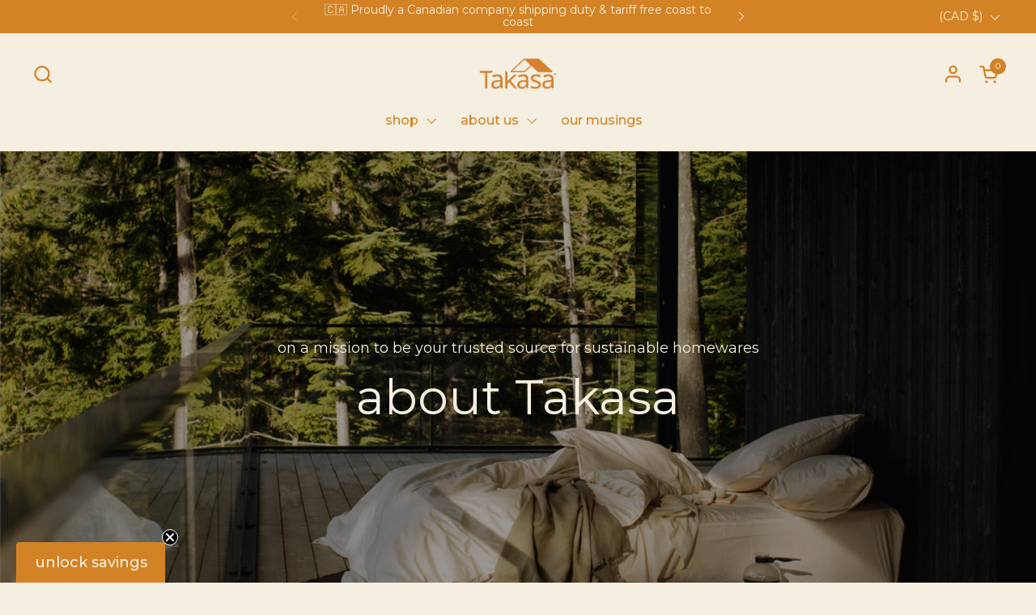

--- FILE ---
content_type: text/html; charset=utf-8
request_url: https://www.takasa.co/pages/about-us
body_size: 57236
content:
<!doctype html>
  <html id="html" class="no-js" lang="en" dir="ltr">
  <head>
  
    <meta charset="utf-8">
    <meta http-equiv="X-UA-Compatible" content="IE=edge,chrome=1">
    <meta name="viewport" content="width=device-width, initial-scale=1.0, height=device-height, minimum-scale=1.0"><link rel="shortcut icon" href="//www.takasa.co/cdn/shop/files/Takasa-Favicon-1-01_ab6b8eb1-32e9-45ca-98a7-25d1a5070e5d.png?crop=center&height=48&v=1633241480&width=48" type="image/png" /><title>About Takasa Organic and Fairtrade Cotton Homewares</title><meta name="description" content="We started Takasa with the goal of providing end-to-end organic, natural and clean lifestyle choices to mindful consumers. Based in Vancouver, BC – and with roots in India and Kenya – we set out to create Canada’s first Global Organic Textile Standard (GOTS) and Fairtrade Canada certified homewares brand.">

<meta property="og:site_name" content="Takasa | Organic and Ethically made Bedding and Bath Home Goods ">
<meta property="og:url" content="https://www.takasa.co/pages/about-us">
<meta property="og:title" content="About Takasa Organic and Fairtrade Cotton Homewares">
<meta property="og:type" content="website">
<meta property="og:description" content="We started Takasa with the goal of providing end-to-end organic, natural and clean lifestyle choices to mindful consumers. Based in Vancouver, BC – and with roots in India and Kenya – we set out to create Canada’s first Global Organic Textile Standard (GOTS) and Fairtrade Canada certified homewares brand."><meta property="og:image" content="http://www.takasa.co/cdn/shop/files/TKS.WEB.SM.2.11.2019_8_92f58480-6c3e-417c-a763-c3b69f27a384.jpg?v=1654150636">
  <meta property="og:image:secure_url" content="https://www.takasa.co/cdn/shop/files/TKS.WEB.SM.2.11.2019_8_92f58480-6c3e-417c-a763-c3b69f27a384.jpg?v=1654150636">
  <meta property="og:image:width" content="1920">
  <meta property="og:image:height" content="1280"><meta name="twitter:card" content="summary_large_image">
<meta name="twitter:title" content="About Takasa Organic and Fairtrade Cotton Homewares">
<meta name="twitter:description" content="We started Takasa with the goal of providing end-to-end organic, natural and clean lifestyle choices to mindful consumers. Based in Vancouver, BC – and with roots in India and Kenya – we set out to create Canada’s first Global Organic Textile Standard (GOTS) and Fairtrade Canada certified homewares brand."><script type="application/ld+json">
  [
    {
      "@context": "https://schema.org",
      "@type": "WebSite",
      "name": "Takasa | Organic and Ethically made Bedding and Bath Home Goods ",
      "url": "https:\/\/www.takasa.co"
    },
    {
      "@context": "https://schema.org",
      "@type": "Organization",
      "name": "Takasa | Organic and Ethically made Bedding and Bath Home Goods ",
      "url": "https:\/\/www.takasa.co"
    }
  ]
</script>

<script type="application/ld+json">
{
  "@context": "http://schema.org",
  "@type": "BreadcrumbList",
  "itemListElement": [
    {
      "@type": "ListItem",
      "position": 1,
      "name": "Home",
      "item": "https://www.takasa.co"
    },{
        "@type": "ListItem",
        "position": 2,
        "name": "about us",
        "item": "https://www.takasa.co/pages/about-us"
      }]
}
</script><link rel="canonical" href="https://www.takasa.co/pages/about-us">
  
    <link rel="preconnect" href="https://cdn.shopify.com"><link rel="preconnect" href="https://fonts.shopifycdn.com" crossorigin>

<link rel="preload" href="//www.takasa.co/cdn/fonts/montserrat/montserrat_n4.81949fa0ac9fd2021e16436151e8eaa539321637.woff2" as="font" type="font/woff2" crossorigin><link rel="preload" href="//www.takasa.co/cdn/fonts/montserrat/montserrat_n4.81949fa0ac9fd2021e16436151e8eaa539321637.woff2" as="font" type="font/woff2" crossorigin>

<style type="text/css">
@font-face {
  font-family: Montserrat;
  font-weight: 400;
  font-style: normal;
  font-display: swap;
  src: url("//www.takasa.co/cdn/fonts/montserrat/montserrat_n4.81949fa0ac9fd2021e16436151e8eaa539321637.woff2") format("woff2"),
       url("//www.takasa.co/cdn/fonts/montserrat/montserrat_n4.a6c632ca7b62da89c3594789ba828388aac693fe.woff") format("woff");
}
@font-face {
  font-family: Montserrat;
  font-weight: 400;
  font-style: normal;
  font-display: swap;
  src: url("//www.takasa.co/cdn/fonts/montserrat/montserrat_n4.81949fa0ac9fd2021e16436151e8eaa539321637.woff2") format("woff2"),
       url("//www.takasa.co/cdn/fonts/montserrat/montserrat_n4.a6c632ca7b62da89c3594789ba828388aac693fe.woff") format("woff");
}
@font-face {
  font-family: Montserrat;
  font-weight: 500;
  font-style: normal;
  font-display: swap;
  src: url("//www.takasa.co/cdn/fonts/montserrat/montserrat_n5.07ef3781d9c78c8b93c98419da7ad4fbeebb6635.woff2") format("woff2"),
       url("//www.takasa.co/cdn/fonts/montserrat/montserrat_n5.adf9b4bd8b0e4f55a0b203cdd84512667e0d5e4d.woff") format("woff");
}
@font-face {
  font-family: Montserrat;
  font-weight: 600;
  font-style: normal;
  font-display: swap;
  src: url("//www.takasa.co/cdn/fonts/montserrat/montserrat_n6.1326b3e84230700ef15b3a29fb520639977513e0.woff2") format("woff2"),
       url("//www.takasa.co/cdn/fonts/montserrat/montserrat_n6.652f051080eb14192330daceed8cd53dfdc5ead9.woff") format("woff");
}



</style>
<style type="text/css">

  :root {

    /* Font variables */

    --font-stack-headings-primary: Montserrat, sans-serif;
    --font-weight-headings-primary: 400;
    --font-style-headings-primary: normal;

    --font-stack-body-primary: Montserrat, sans-serif;
    --font-weight-body-primary: 400;--font-weight-body-primary-bold: 600;--font-weight-body-primary-medium: 500;--font-style-body-primary: normal;

    --font-stack-body-secondary: Montserrat, sans-serif;
    --font-weight-body-secondary: 400;--font-weight-body-secondary-bold: 600;--font-style-body-secondary: normal;

    --font-weight-menu: var(--font-weight-body-primary-medium);
    --font-weight-buttons: var(--font-weight-body-primary-medium);

    --base-headings-primary-size: 60;
    --base-headings-secondary-size: ;
    --base-headings-line: 1;
    --base-headings-spacing: 0.0em;

    --base-body-primary-size: 16;
    --base-body-secondary-size: 18;
    --base-body-line: 1.4;

    /* Color variables */

    --color-background-header: #f4efe1;
    --color-text-header: #d38325;
    --color-foreground-header: #fff;
    --color-borders-header: rgba(211, 131, 37, 0.15);

    --color-background-main: #f4efe1;
    --color-secondary-background-main: rgba(0, 0, 0, 0.08);
    --color-third-background-main: rgba(0, 0, 0, 0.04);
    --color-fourth-background-main: rgba(0, 0, 0, 0.02);
    --color-opacity-background-main: rgba(244, 239, 225, 0);
    --color-text-main: #000000;
    --color-foreground-main: #fff;
    --color-secondary-text-main: rgba(0, 0, 0, 0.6);
    --color-borders-main: rgba(0, 0, 0, 0.1);
    --color-background-main-alternate: #d38325;

    --color-background-product-card: rgba(0,0,0,0);
    --color-background-cart-card: rgba(0,0,0,0);

    --color-background-footer: #757575;
    --color-text-footer: #f4efe1;
    --color-borders-footer: rgba(244, 239, 225, 0.15);

    --color-borders-forms-primary: rgba(0, 0, 0, 0.3);
    --color-borders-forms-secondary: rgba(0, 0, 0, 0.6);

    /* Borders */

    --border-width-cards: px;
    --border-radius-cards: 0px;
    --border-width-buttons: 1px;
    --border-radius-buttons: 6px;
    --border-width-forms: 1px;
    --border-radius-forms: 6px;
    --border-radius-widgets: 10px;
    --border-radius-product-card: 5px;

    /* Layout */
    
    --theme-max-width: 1920px;
    --grid-gap-original-base: 40px;
    --container-vertical-space-base: 100px;
    --image-fit-padding: 10%;

  }

  .facets--horiz .facets__summary, #main select, .sidebar select {
    background-image: url('data:image/svg+xml;utf8,<svg fill="none" height="7" viewBox="0 0 12 7" width="12" xmlns="http://www.w3.org/2000/svg"><g fill="%23000000"><path d="m1.2334.554688 5.65685 5.656852-.7071.70711-5.656858-5.65686z"/><path d="m11.8252 1.26221-5.65686 5.65685-.70711-.70711 5.65687-5.65685z"/></g></svg>');
  }

  .star-rating__stars {
    background-image: url('data:image/svg+xml;utf8,<svg width="20" height="14" viewBox="0 0 14 13" fill="rgba%280%2C+0%2C+0%2C+0.1%29" xmlns="http://www.w3.org/2000/svg"><path d="m7 0 1.572 4.837h5.085l-4.114 2.99 1.572 4.836L7 9.673l-4.114 2.99 1.571-4.837-4.114-2.99h5.085L7 0Z" stroke="rgba%280%2C+0%2C+0%2C+0.1%29" stroke-width="0"/></svg>');
  }
  .star-rating__stars-active {
    background-image: url('data:image/svg+xml;utf8,<svg width="20" height="13" viewBox="0 0 14 13" fill="none" xmlns="http://www.w3.org/2000/svg"><path d="m7 0 1.572 4.837h5.085l-4.114 2.99 1.572 4.836L7 9.673l-4.114 2.99 1.571-4.837-4.114-2.99h5.085L7 0Z" fill="%23000000" stroke-width="0"/></svg>');
  }

  

</style>

<style id="root-height">
  :root {
    --window-height: 100vh;
  }
</style>
<script type="text/javascript">
  window.KrownAssetLoader = {
    loadedScripts: new Set(),
    loadScript: function(url) {
      if (this.loadedScripts.has(url)) return;
      this.loadedScripts.add(url);
      const script = document.createElement('script');
      script.src = url;
      script.defer = true;
      document.head.appendChild(script);
    }
  };
</script>
<link href="//www.takasa.co/cdn/shop/t/270/assets/theme.css?v=44635122622383770391768690003" as="style" rel="preload"><link href="//www.takasa.co/cdn/shop/t/270/assets/section-header.css?v=39968804918358551931768689991" as="style" rel="preload"><link href="//www.takasa.co/cdn/shop/t/270/assets/component-product-item.css?v=34439478055513715941768689979" as="style" rel="preload"><link href="//www.takasa.co/cdn/shop/t/270/assets/component-product-variants.css?v=132587616395077274951768689980" as="style" rel="preload"><link href="//www.takasa.co/cdn/shop/t/270/assets/theme.css?v=44635122622383770391768690003" rel="stylesheet" type="text/css" media="all" />
  
    <script>window.performance && window.performance.mark && window.performance.mark('shopify.content_for_header.start');</script><meta name="google-site-verification" content="b-e8z16cD5e66omAaAOzAzQALX5BMIu56Oz0odtO-do">
<meta name="google-site-verification" content="slxEkzSgYOub_wdjdURj4Qy-paiEaY50sIxQRpfeKww">
<meta id="shopify-digital-wallet" name="shopify-digital-wallet" content="/9338716215/digital_wallets/dialog">
<meta name="shopify-checkout-api-token" content="3c4c7f97628b485dc0024a1e7127fc92">
<meta id="in-context-paypal-metadata" data-shop-id="9338716215" data-venmo-supported="false" data-environment="production" data-locale="en_US" data-paypal-v4="true" data-currency="CAD">
<script async="async" src="/checkouts/internal/preloads.js?locale=en-CA"></script>
<link rel="preconnect" href="https://shop.app" crossorigin="anonymous">
<script async="async" src="https://shop.app/checkouts/internal/preloads.js?locale=en-CA&shop_id=9338716215" crossorigin="anonymous"></script>
<script id="apple-pay-shop-capabilities" type="application/json">{"shopId":9338716215,"countryCode":"CA","currencyCode":"CAD","merchantCapabilities":["supports3DS"],"merchantId":"gid:\/\/shopify\/Shop\/9338716215","merchantName":"Takasa | Organic and Ethically made Bedding and Bath Home Goods ","requiredBillingContactFields":["postalAddress","email"],"requiredShippingContactFields":["postalAddress","email"],"shippingType":"shipping","supportedNetworks":["visa","masterCard","amex","discover","interac","jcb"],"total":{"type":"pending","label":"Takasa | Organic and Ethically made Bedding and Bath Home Goods ","amount":"1.00"},"shopifyPaymentsEnabled":true,"supportsSubscriptions":true}</script>
<script id="shopify-features" type="application/json">{"accessToken":"3c4c7f97628b485dc0024a1e7127fc92","betas":["rich-media-storefront-analytics"],"domain":"www.takasa.co","predictiveSearch":true,"shopId":9338716215,"locale":"en"}</script>
<script>var Shopify = Shopify || {};
Shopify.shop = "takasa-cad.myshopify.com";
Shopify.locale = "en";
Shopify.currency = {"active":"CAD","rate":"1.0"};
Shopify.country = "CA";
Shopify.theme = {"name":"Combine V3.1.2 - 2026-01-18","id":133571018807,"schema_name":"Combine","schema_version":"3.1.2","theme_store_id":1826,"role":"main"};
Shopify.theme.handle = "null";
Shopify.theme.style = {"id":null,"handle":null};
Shopify.cdnHost = "www.takasa.co/cdn";
Shopify.routes = Shopify.routes || {};
Shopify.routes.root = "/";</script>
<script type="module">!function(o){(o.Shopify=o.Shopify||{}).modules=!0}(window);</script>
<script>!function(o){function n(){var o=[];function n(){o.push(Array.prototype.slice.apply(arguments))}return n.q=o,n}var t=o.Shopify=o.Shopify||{};t.loadFeatures=n(),t.autoloadFeatures=n()}(window);</script>
<script>
  window.ShopifyPay = window.ShopifyPay || {};
  window.ShopifyPay.apiHost = "shop.app\/pay";
  window.ShopifyPay.redirectState = null;
</script>
<script id="shop-js-analytics" type="application/json">{"pageType":"page"}</script>
<script defer="defer" async type="module" src="//www.takasa.co/cdn/shopifycloud/shop-js/modules/v2/client.init-shop-cart-sync_BN7fPSNr.en.esm.js"></script>
<script defer="defer" async type="module" src="//www.takasa.co/cdn/shopifycloud/shop-js/modules/v2/chunk.common_Cbph3Kss.esm.js"></script>
<script defer="defer" async type="module" src="//www.takasa.co/cdn/shopifycloud/shop-js/modules/v2/chunk.modal_DKumMAJ1.esm.js"></script>
<script type="module">
  await import("//www.takasa.co/cdn/shopifycloud/shop-js/modules/v2/client.init-shop-cart-sync_BN7fPSNr.en.esm.js");
await import("//www.takasa.co/cdn/shopifycloud/shop-js/modules/v2/chunk.common_Cbph3Kss.esm.js");
await import("//www.takasa.co/cdn/shopifycloud/shop-js/modules/v2/chunk.modal_DKumMAJ1.esm.js");

  window.Shopify.SignInWithShop?.initShopCartSync?.({"fedCMEnabled":true,"windoidEnabled":true});

</script>
<script>
  window.Shopify = window.Shopify || {};
  if (!window.Shopify.featureAssets) window.Shopify.featureAssets = {};
  window.Shopify.featureAssets['shop-js'] = {"shop-cart-sync":["modules/v2/client.shop-cart-sync_CJVUk8Jm.en.esm.js","modules/v2/chunk.common_Cbph3Kss.esm.js","modules/v2/chunk.modal_DKumMAJ1.esm.js"],"init-fed-cm":["modules/v2/client.init-fed-cm_7Fvt41F4.en.esm.js","modules/v2/chunk.common_Cbph3Kss.esm.js","modules/v2/chunk.modal_DKumMAJ1.esm.js"],"init-shop-email-lookup-coordinator":["modules/v2/client.init-shop-email-lookup-coordinator_Cc088_bR.en.esm.js","modules/v2/chunk.common_Cbph3Kss.esm.js","modules/v2/chunk.modal_DKumMAJ1.esm.js"],"init-windoid":["modules/v2/client.init-windoid_hPopwJRj.en.esm.js","modules/v2/chunk.common_Cbph3Kss.esm.js","modules/v2/chunk.modal_DKumMAJ1.esm.js"],"shop-button":["modules/v2/client.shop-button_B0jaPSNF.en.esm.js","modules/v2/chunk.common_Cbph3Kss.esm.js","modules/v2/chunk.modal_DKumMAJ1.esm.js"],"shop-cash-offers":["modules/v2/client.shop-cash-offers_DPIskqss.en.esm.js","modules/v2/chunk.common_Cbph3Kss.esm.js","modules/v2/chunk.modal_DKumMAJ1.esm.js"],"shop-toast-manager":["modules/v2/client.shop-toast-manager_CK7RT69O.en.esm.js","modules/v2/chunk.common_Cbph3Kss.esm.js","modules/v2/chunk.modal_DKumMAJ1.esm.js"],"init-shop-cart-sync":["modules/v2/client.init-shop-cart-sync_BN7fPSNr.en.esm.js","modules/v2/chunk.common_Cbph3Kss.esm.js","modules/v2/chunk.modal_DKumMAJ1.esm.js"],"init-customer-accounts-sign-up":["modules/v2/client.init-customer-accounts-sign-up_CfPf4CXf.en.esm.js","modules/v2/client.shop-login-button_DeIztwXF.en.esm.js","modules/v2/chunk.common_Cbph3Kss.esm.js","modules/v2/chunk.modal_DKumMAJ1.esm.js"],"pay-button":["modules/v2/client.pay-button_CgIwFSYN.en.esm.js","modules/v2/chunk.common_Cbph3Kss.esm.js","modules/v2/chunk.modal_DKumMAJ1.esm.js"],"init-customer-accounts":["modules/v2/client.init-customer-accounts_DQ3x16JI.en.esm.js","modules/v2/client.shop-login-button_DeIztwXF.en.esm.js","modules/v2/chunk.common_Cbph3Kss.esm.js","modules/v2/chunk.modal_DKumMAJ1.esm.js"],"avatar":["modules/v2/client.avatar_BTnouDA3.en.esm.js"],"init-shop-for-new-customer-accounts":["modules/v2/client.init-shop-for-new-customer-accounts_CsZy_esa.en.esm.js","modules/v2/client.shop-login-button_DeIztwXF.en.esm.js","modules/v2/chunk.common_Cbph3Kss.esm.js","modules/v2/chunk.modal_DKumMAJ1.esm.js"],"shop-follow-button":["modules/v2/client.shop-follow-button_BRMJjgGd.en.esm.js","modules/v2/chunk.common_Cbph3Kss.esm.js","modules/v2/chunk.modal_DKumMAJ1.esm.js"],"checkout-modal":["modules/v2/client.checkout-modal_B9Drz_yf.en.esm.js","modules/v2/chunk.common_Cbph3Kss.esm.js","modules/v2/chunk.modal_DKumMAJ1.esm.js"],"shop-login-button":["modules/v2/client.shop-login-button_DeIztwXF.en.esm.js","modules/v2/chunk.common_Cbph3Kss.esm.js","modules/v2/chunk.modal_DKumMAJ1.esm.js"],"lead-capture":["modules/v2/client.lead-capture_DXYzFM3R.en.esm.js","modules/v2/chunk.common_Cbph3Kss.esm.js","modules/v2/chunk.modal_DKumMAJ1.esm.js"],"shop-login":["modules/v2/client.shop-login_CA5pJqmO.en.esm.js","modules/v2/chunk.common_Cbph3Kss.esm.js","modules/v2/chunk.modal_DKumMAJ1.esm.js"],"payment-terms":["modules/v2/client.payment-terms_BxzfvcZJ.en.esm.js","modules/v2/chunk.common_Cbph3Kss.esm.js","modules/v2/chunk.modal_DKumMAJ1.esm.js"]};
</script>
<script>(function() {
  var isLoaded = false;
  function asyncLoad() {
    if (isLoaded) return;
    isLoaded = true;
    var urls = ["\/\/cdn.shopify.com\/proxy\/a152ccba7e214e4e9bc1c424756ea1d3f815819c2f8ed40567c6ec05e2eb25ef\/bingshoppingtool-t2app-prod.trafficmanager.net\/uet\/tracking_script?shop=takasa-cad.myshopify.com\u0026sp-cache-control=cHVibGljLCBtYXgtYWdlPTkwMA","https:\/\/scripts.juniphq.com\/v1\/junip_shopify.js?shop=takasa-cad.myshopify.com","https:\/\/www.myregistry.com\/ScriptPlatform\/Shopify\/AddToMrButton.js?siteKey=3MmQfIYvqpXSOwqpEnuDAg2\u0026lang=en\u0026version=792165114\u0026shop=takasa-cad.myshopify.com","https:\/\/d22lwxpnhu2n4a.cloudfront.net\/grommet\/shopify.js?shop=takasa-cad.myshopify.com","https:\/\/d1639lhkj5l89m.cloudfront.net\/js\/storefront\/uppromote.js?shop=takasa-cad.myshopify.com","https:\/\/cdn.rebuyengine.com\/onsite\/js\/rebuy.js?shop=takasa-cad.myshopify.com","https:\/\/dr4qe3ddw9y32.cloudfront.net\/awin-shopify-integration-code.js?aid=122112\u0026v=shopifyApp_5.2.5\u0026ts=1769499282855\u0026shop=takasa-cad.myshopify.com"];
    for (var i = 0; i < urls.length; i++) {
      var s = document.createElement('script');
      s.type = 'text/javascript';
      s.async = true;
      s.src = urls[i];
      var x = document.getElementsByTagName('script')[0];
      x.parentNode.insertBefore(s, x);
    }
  };
  if(window.attachEvent) {
    window.attachEvent('onload', asyncLoad);
  } else {
    window.addEventListener('load', asyncLoad, false);
  }
})();</script>
<script id="__st">var __st={"a":9338716215,"offset":-28800,"reqid":"f51f8e7a-a701-4cd8-8904-fd1569da4cff-1769904705","pageurl":"www.takasa.co\/pages\/about-us","s":"pages-46014136375","u":"696e3fd41c3e","p":"page","rtyp":"page","rid":46014136375};</script>
<script>window.ShopifyPaypalV4VisibilityTracking = true;</script>
<script id="captcha-bootstrap">!function(){'use strict';const t='contact',e='account',n='new_comment',o=[[t,t],['blogs',n],['comments',n],[t,'customer']],c=[[e,'customer_login'],[e,'guest_login'],[e,'recover_customer_password'],[e,'create_customer']],r=t=>t.map((([t,e])=>`form[action*='/${t}']:not([data-nocaptcha='true']) input[name='form_type'][value='${e}']`)).join(','),a=t=>()=>t?[...document.querySelectorAll(t)].map((t=>t.form)):[];function s(){const t=[...o],e=r(t);return a(e)}const i='password',u='form_key',d=['recaptcha-v3-token','g-recaptcha-response','h-captcha-response',i],f=()=>{try{return window.sessionStorage}catch{return}},m='__shopify_v',_=t=>t.elements[u];function p(t,e,n=!1){try{const o=window.sessionStorage,c=JSON.parse(o.getItem(e)),{data:r}=function(t){const{data:e,action:n}=t;return t[m]||n?{data:e,action:n}:{data:t,action:n}}(c);for(const[e,n]of Object.entries(r))t.elements[e]&&(t.elements[e].value=n);n&&o.removeItem(e)}catch(o){console.error('form repopulation failed',{error:o})}}const l='form_type',E='cptcha';function T(t){t.dataset[E]=!0}const w=window,h=w.document,L='Shopify',v='ce_forms',y='captcha';let A=!1;((t,e)=>{const n=(g='f06e6c50-85a8-45c8-87d0-21a2b65856fe',I='https://cdn.shopify.com/shopifycloud/storefront-forms-hcaptcha/ce_storefront_forms_captcha_hcaptcha.v1.5.2.iife.js',D={infoText:'Protected by hCaptcha',privacyText:'Privacy',termsText:'Terms'},(t,e,n)=>{const o=w[L][v],c=o.bindForm;if(c)return c(t,g,e,D).then(n);var r;o.q.push([[t,g,e,D],n]),r=I,A||(h.body.append(Object.assign(h.createElement('script'),{id:'captcha-provider',async:!0,src:r})),A=!0)});var g,I,D;w[L]=w[L]||{},w[L][v]=w[L][v]||{},w[L][v].q=[],w[L][y]=w[L][y]||{},w[L][y].protect=function(t,e){n(t,void 0,e),T(t)},Object.freeze(w[L][y]),function(t,e,n,w,h,L){const[v,y,A,g]=function(t,e,n){const i=e?o:[],u=t?c:[],d=[...i,...u],f=r(d),m=r(i),_=r(d.filter((([t,e])=>n.includes(e))));return[a(f),a(m),a(_),s()]}(w,h,L),I=t=>{const e=t.target;return e instanceof HTMLFormElement?e:e&&e.form},D=t=>v().includes(t);t.addEventListener('submit',(t=>{const e=I(t);if(!e)return;const n=D(e)&&!e.dataset.hcaptchaBound&&!e.dataset.recaptchaBound,o=_(e),c=g().includes(e)&&(!o||!o.value);(n||c)&&t.preventDefault(),c&&!n&&(function(t){try{if(!f())return;!function(t){const e=f();if(!e)return;const n=_(t);if(!n)return;const o=n.value;o&&e.removeItem(o)}(t);const e=Array.from(Array(32),(()=>Math.random().toString(36)[2])).join('');!function(t,e){_(t)||t.append(Object.assign(document.createElement('input'),{type:'hidden',name:u})),t.elements[u].value=e}(t,e),function(t,e){const n=f();if(!n)return;const o=[...t.querySelectorAll(`input[type='${i}']`)].map((({name:t})=>t)),c=[...d,...o],r={};for(const[a,s]of new FormData(t).entries())c.includes(a)||(r[a]=s);n.setItem(e,JSON.stringify({[m]:1,action:t.action,data:r}))}(t,e)}catch(e){console.error('failed to persist form',e)}}(e),e.submit())}));const S=(t,e)=>{t&&!t.dataset[E]&&(n(t,e.some((e=>e===t))),T(t))};for(const o of['focusin','change'])t.addEventListener(o,(t=>{const e=I(t);D(e)&&S(e,y())}));const B=e.get('form_key'),M=e.get(l),P=B&&M;t.addEventListener('DOMContentLoaded',(()=>{const t=y();if(P)for(const e of t)e.elements[l].value===M&&p(e,B);[...new Set([...A(),...v().filter((t=>'true'===t.dataset.shopifyCaptcha))])].forEach((e=>S(e,t)))}))}(h,new URLSearchParams(w.location.search),n,t,e,['guest_login'])})(!0,!0)}();</script>
<script integrity="sha256-4kQ18oKyAcykRKYeNunJcIwy7WH5gtpwJnB7kiuLZ1E=" data-source-attribution="shopify.loadfeatures" defer="defer" src="//www.takasa.co/cdn/shopifycloud/storefront/assets/storefront/load_feature-a0a9edcb.js" crossorigin="anonymous"></script>
<script crossorigin="anonymous" defer="defer" src="//www.takasa.co/cdn/shopifycloud/storefront/assets/shopify_pay/storefront-65b4c6d7.js?v=20250812"></script>
<script data-source-attribution="shopify.dynamic_checkout.dynamic.init">var Shopify=Shopify||{};Shopify.PaymentButton=Shopify.PaymentButton||{isStorefrontPortableWallets:!0,init:function(){window.Shopify.PaymentButton.init=function(){};var t=document.createElement("script");t.src="https://www.takasa.co/cdn/shopifycloud/portable-wallets/latest/portable-wallets.en.js",t.type="module",document.head.appendChild(t)}};
</script>
<script data-source-attribution="shopify.dynamic_checkout.buyer_consent">
  function portableWalletsHideBuyerConsent(e){var t=document.getElementById("shopify-buyer-consent"),n=document.getElementById("shopify-subscription-policy-button");t&&n&&(t.classList.add("hidden"),t.setAttribute("aria-hidden","true"),n.removeEventListener("click",e))}function portableWalletsShowBuyerConsent(e){var t=document.getElementById("shopify-buyer-consent"),n=document.getElementById("shopify-subscription-policy-button");t&&n&&(t.classList.remove("hidden"),t.removeAttribute("aria-hidden"),n.addEventListener("click",e))}window.Shopify?.PaymentButton&&(window.Shopify.PaymentButton.hideBuyerConsent=portableWalletsHideBuyerConsent,window.Shopify.PaymentButton.showBuyerConsent=portableWalletsShowBuyerConsent);
</script>
<script data-source-attribution="shopify.dynamic_checkout.cart.bootstrap">document.addEventListener("DOMContentLoaded",(function(){function t(){return document.querySelector("shopify-accelerated-checkout-cart, shopify-accelerated-checkout")}if(t())Shopify.PaymentButton.init();else{new MutationObserver((function(e,n){t()&&(Shopify.PaymentButton.init(),n.disconnect())})).observe(document.body,{childList:!0,subtree:!0})}}));
</script>
<link id="shopify-accelerated-checkout-styles" rel="stylesheet" media="screen" href="https://www.takasa.co/cdn/shopifycloud/portable-wallets/latest/accelerated-checkout-backwards-compat.css" crossorigin="anonymous">
<style id="shopify-accelerated-checkout-cart">
        #shopify-buyer-consent {
  margin-top: 1em;
  display: inline-block;
  width: 100%;
}

#shopify-buyer-consent.hidden {
  display: none;
}

#shopify-subscription-policy-button {
  background: none;
  border: none;
  padding: 0;
  text-decoration: underline;
  font-size: inherit;
  cursor: pointer;
}

#shopify-subscription-policy-button::before {
  box-shadow: none;
}

      </style>

<script>window.performance && window.performance.mark && window.performance.mark('shopify.content_for_header.end');</script>
  
    <script>
  
      /* js helpers */
      const debounce = (fn, wait) => {
        let t;
        return (...args) => {
          clearTimeout(t);
          t = setTimeout(() => fn.apply(this, args), wait);
        };
      }
      window.KEYCODES = {
        TAB: 9,
        ESC: 27,
        DOWN: 40,
        RIGHT: 39,
        UP: 38,
        LEFT: 37,
        RETURN: 13
      };
  
      /* background image sizes */
      const rbi = [];
      const rbiSetSize = (img) => {
        if ( img.offsetWidth / img.dataset.ratio < img.offsetHeight ) {
          img.setAttribute('sizes', `${Math.ceil(img.offsetHeight * img.dataset.ratio)}px`);
        } else {
          img.setAttribute('sizes', `${Math.ceil(img.offsetWidth)}px`);
        }
      }
      window.addEventListener('resize', debounce(()=>{
        for ( let img of rbi ) {
          rbiSetSize(img);
        }
      }, 250));
  
      /* lazy looad images reveal effect */
      const imageReveal = new IntersectionObserver((entries, observer)=>{
        entries.forEach(entry=>{
          if ( entry.isIntersecting ) {
            setTimeout(()=>{
              entry.target.classList.remove('lazy-image--to-reveal');
            }, 500);
            entry.target.classList.add('lazy-image--revealed');
            observer.unobserve(entry.target);
          }
        });
      }, {rootMargin: '20px 0px 0px 0px'});

    </script><noscript>
      <link rel="stylesheet" href="//www.takasa.co/cdn/shop/t/270/assets/theme-noscript.css?v=38102435459277827451768690002">
    </noscript>
  
  <!-- BEGIN app block: shopify://apps/klaviyo-email-marketing-sms/blocks/klaviyo-onsite-embed/2632fe16-c075-4321-a88b-50b567f42507 -->












  <script async src="https://static.klaviyo.com/onsite/js/WGeAwN/klaviyo.js?company_id=WGeAwN"></script>
  <script>!function(){if(!window.klaviyo){window._klOnsite=window._klOnsite||[];try{window.klaviyo=new Proxy({},{get:function(n,i){return"push"===i?function(){var n;(n=window._klOnsite).push.apply(n,arguments)}:function(){for(var n=arguments.length,o=new Array(n),w=0;w<n;w++)o[w]=arguments[w];var t="function"==typeof o[o.length-1]?o.pop():void 0,e=new Promise((function(n){window._klOnsite.push([i].concat(o,[function(i){t&&t(i),n(i)}]))}));return e}}})}catch(n){window.klaviyo=window.klaviyo||[],window.klaviyo.push=function(){var n;(n=window._klOnsite).push.apply(n,arguments)}}}}();</script>

  




  <script>
    window.klaviyoReviewsProductDesignMode = false
  </script>



  <!-- BEGIN app snippet: customer-hub-data --><script>
  if (!window.customerHub) {
    window.customerHub = {};
  }
  window.customerHub.storefrontRoutes = {
    login: "https://www.takasa.co/customer_authentication/redirect?locale=en&region_country=CA?return_url=%2F%23k-hub",
    register: "https://myaccount.takasa.co?locale=en?return_url=%2F%23k-hub",
    logout: "/account/logout",
    profile: "/account",
    addresses: "/account/addresses",
  };
  
  window.customerHub.userId = null;
  
  window.customerHub.storeDomain = "takasa-cad.myshopify.com";

  

  
    window.customerHub.storeLocale = {
        currentLanguage: 'en',
        currentCountry: 'CA',
        availableLanguages: [
          
            {
              iso_code: 'en',
              endonym_name: 'English'
            }
          
        ],
        availableCountries: [
          
            {
              iso_code: 'CA',
              name: 'Canada',
              currency_code: 'CAD'
            },
          
            {
              iso_code: 'US',
              name: 'United States',
              currency_code: 'USD'
            }
          
        ]
    };
  
</script>
<!-- END app snippet -->



  <!-- BEGIN app snippet: customer-hub-replace-links -->
<script>
  function replaceAccountLinks() {
    const selector =
      'a[href$="/account/login"], a[href$="/account"], a[href^="https://shopify.com/"][href*="/account"], a[href*="/customer_identity/redirect"], a[href*="/customer_authentication/redirect"], a[href$="/account';
    const accountLinksNodes = document.querySelectorAll(selector);
    for (const node of accountLinksNodes) {
      const ignore = node.dataset.kHubIgnore !== undefined && node.dataset.kHubIgnore !== 'false';
      if (!ignore) {
        // Any login links to Shopify's account system, point them at the customer hub instead.
        node.href = '#k-hub';
        /**
         * There are some themes which apply a page transition on every click of an anchor tag (usually a fade-out) that's supposed to be faded back in when the next page loads.
         * However, since clicking the k-hub link doesn't trigger a page load, the page gets stuck on a blank screen.
         * Luckily, these themes usually have a className you can add to links to skip the transition.
         * Let's hope that all such themes are consistent/copy each other and just proactively add those classNames when we replace the link.
         **/
        node.classList.add('no-transition', 'js-no-transition');
      }
    }
  }

  
    if (document.readyState === 'complete') {
      replaceAccountLinks();
    } else {
      const controller = new AbortController();
      document.addEventListener(
        'readystatechange',
        () => {
          replaceAccountLinks(); // try to replace links both during `interactive` state and `complete` state
          if (document.readyState === 'complete') {
            // readystatechange can fire with "complete" multiple times per page load, so make sure we're not duplicating effort
            // by removing the listener afterwards.
            controller.abort();
          }
        },
        { signal: controller.signal },
      );
    }
  
</script>
<!-- END app snippet -->



<!-- END app block --><!-- BEGIN app block: shopify://apps/simprosys-google-shopping-feed/blocks/core_settings_block/1f0b859e-9fa6-4007-97e8-4513aff5ff3b --><!-- BEGIN: GSF App Core Tags & Scripts by Simprosys Google Shopping Feed -->

    <!-- BEGIN app snippet: gsf_verification_code -->


    <meta name="p:domain_verify" content="52e255963606f596b27f3d872b037d4c" />

<!-- END app snippet -->









<!-- END: GSF App Core Tags & Scripts by Simprosys Google Shopping Feed -->
<!-- END app block --><!-- BEGIN app block: shopify://apps/triplewhale/blocks/triple_pixel_snippet/483d496b-3f1a-4609-aea7-8eee3b6b7a2a --><link rel='preconnect dns-prefetch' href='https://api.config-security.com/' crossorigin />
<link rel='preconnect dns-prefetch' href='https://conf.config-security.com/' crossorigin />
<script>
/* >> TriplePixel :: start*/
window.TriplePixelData={TripleName:"takasa-cad.myshopify.com",ver:"2.16",plat:"SHOPIFY",isHeadless:false,src:'SHOPIFY_EXT',product:{id:"",name:``,price:"",variant:""},search:"",collection:"",cart:"",template:"page",curr:"CAD" || "CAD"},function(W,H,A,L,E,_,B,N){function O(U,T,P,H,R){void 0===R&&(R=!1),H=new XMLHttpRequest,P?(H.open("POST",U,!0),H.setRequestHeader("Content-Type","text/plain")):H.open("GET",U,!0),H.send(JSON.stringify(P||{})),H.onreadystatechange=function(){4===H.readyState&&200===H.status?(R=H.responseText,U.includes("/first")?eval(R):P||(N[B]=R)):(299<H.status||H.status<200)&&T&&!R&&(R=!0,O(U,T-1,P))}}if(N=window,!N[H+"sn"]){N[H+"sn"]=1,L=function(){return Date.now().toString(36)+"_"+Math.random().toString(36)};try{A.setItem(H,1+(0|A.getItem(H)||0)),(E=JSON.parse(A.getItem(H+"U")||"[]")).push({u:location.href,r:document.referrer,t:Date.now(),id:L()}),A.setItem(H+"U",JSON.stringify(E))}catch(e){}var i,m,p;A.getItem('"!nC`')||(_=A,A=N,A[H]||(E=A[H]=function(t,e,i){return void 0===i&&(i=[]),"State"==t?E.s:(W=L(),(E._q=E._q||[]).push([W,t,e].concat(i)),W)},E.s="Installed",E._q=[],E.ch=W,B="configSecurityConfModel",N[B]=1,O("https://conf.config-security.com/model",5),i=L(),m=A[atob("c2NyZWVu")],_.setItem("di_pmt_wt",i),p={id:i,action:"profile",avatar:_.getItem("auth-security_rand_salt_"),time:m[atob("d2lkdGg=")]+":"+m[atob("aGVpZ2h0")],host:A.TriplePixelData.TripleName,plat:A.TriplePixelData.plat,url:window.location.href.slice(0,500),ref:document.referrer,ver:A.TriplePixelData.ver},O("https://api.config-security.com/event",5,p),O("https://api.config-security.com/first?host=".concat(p.host,"&plat=").concat(p.plat),5)))}}("","TriplePixel",localStorage);
/* << TriplePixel :: end*/
</script>



<!-- END app block --><!-- BEGIN app block: shopify://apps/elevar-conversion-tracking/blocks/dataLayerEmbed/bc30ab68-b15c-4311-811f-8ef485877ad6 -->



<script type="module" dynamic>
  const configUrl = "/a/elevar/static/configs/f57fe0d1c4fa0b90edc160d380c56eb4722171c6/config.js";
  const config = (await import(configUrl)).default;
  const scriptUrl = config.script_src_app_theme_embed;

  if (scriptUrl) {
    const { handler } = await import(scriptUrl);

    await handler(
      config,
      {
        cartData: {
  marketId: "44957751",
  attributes:{},
  cartTotal: "0.0",
  currencyCode:"CAD",
  items: []
}
,
        user: {cartTotal: "0.0",
    currencyCode:"CAD",customer: {},
}
,
        isOnCartPage:false,
        collectionView:null,
        searchResultsView:null,
        productView:null,
        checkoutComplete: null
      }
    );
  }
</script>


<!-- END app block --><script src="https://cdn.shopify.com/extensions/1f805629-c1d3-44c5-afa0-f2ef641295ef/booster-page-speed-optimizer-1/assets/speed-embed.js" type="text/javascript" defer="defer"></script>
<script src="https://cdn.shopify.com/extensions/019b93c7-d482-74e1-8111-15499bd6d89d/wholesale-app-32/assets/widget.js" type="text/javascript" defer="defer"></script>
<link href="https://monorail-edge.shopifysvc.com" rel="dns-prefetch">
<script>(function(){if ("sendBeacon" in navigator && "performance" in window) {try {var session_token_from_headers = performance.getEntriesByType('navigation')[0].serverTiming.find(x => x.name == '_s').description;} catch {var session_token_from_headers = undefined;}var session_cookie_matches = document.cookie.match(/_shopify_s=([^;]*)/);var session_token_from_cookie = session_cookie_matches && session_cookie_matches.length === 2 ? session_cookie_matches[1] : "";var session_token = session_token_from_headers || session_token_from_cookie || "";function handle_abandonment_event(e) {var entries = performance.getEntries().filter(function(entry) {return /monorail-edge.shopifysvc.com/.test(entry.name);});if (!window.abandonment_tracked && entries.length === 0) {window.abandonment_tracked = true;var currentMs = Date.now();var navigation_start = performance.timing.navigationStart;var payload = {shop_id: 9338716215,url: window.location.href,navigation_start,duration: currentMs - navigation_start,session_token,page_type: "page"};window.navigator.sendBeacon("https://monorail-edge.shopifysvc.com/v1/produce", JSON.stringify({schema_id: "online_store_buyer_site_abandonment/1.1",payload: payload,metadata: {event_created_at_ms: currentMs,event_sent_at_ms: currentMs}}));}}window.addEventListener('pagehide', handle_abandonment_event);}}());</script>
<script id="web-pixels-manager-setup">(function e(e,d,r,n,o){if(void 0===o&&(o={}),!Boolean(null===(a=null===(i=window.Shopify)||void 0===i?void 0:i.analytics)||void 0===a?void 0:a.replayQueue)){var i,a;window.Shopify=window.Shopify||{};var t=window.Shopify;t.analytics=t.analytics||{};var s=t.analytics;s.replayQueue=[],s.publish=function(e,d,r){return s.replayQueue.push([e,d,r]),!0};try{self.performance.mark("wpm:start")}catch(e){}var l=function(){var e={modern:/Edge?\/(1{2}[4-9]|1[2-9]\d|[2-9]\d{2}|\d{4,})\.\d+(\.\d+|)|Firefox\/(1{2}[4-9]|1[2-9]\d|[2-9]\d{2}|\d{4,})\.\d+(\.\d+|)|Chrom(ium|e)\/(9{2}|\d{3,})\.\d+(\.\d+|)|(Maci|X1{2}).+ Version\/(15\.\d+|(1[6-9]|[2-9]\d|\d{3,})\.\d+)([,.]\d+|)( \(\w+\)|)( Mobile\/\w+|) Safari\/|Chrome.+OPR\/(9{2}|\d{3,})\.\d+\.\d+|(CPU[ +]OS|iPhone[ +]OS|CPU[ +]iPhone|CPU IPhone OS|CPU iPad OS)[ +]+(15[._]\d+|(1[6-9]|[2-9]\d|\d{3,})[._]\d+)([._]\d+|)|Android:?[ /-](13[3-9]|1[4-9]\d|[2-9]\d{2}|\d{4,})(\.\d+|)(\.\d+|)|Android.+Firefox\/(13[5-9]|1[4-9]\d|[2-9]\d{2}|\d{4,})\.\d+(\.\d+|)|Android.+Chrom(ium|e)\/(13[3-9]|1[4-9]\d|[2-9]\d{2}|\d{4,})\.\d+(\.\d+|)|SamsungBrowser\/([2-9]\d|\d{3,})\.\d+/,legacy:/Edge?\/(1[6-9]|[2-9]\d|\d{3,})\.\d+(\.\d+|)|Firefox\/(5[4-9]|[6-9]\d|\d{3,})\.\d+(\.\d+|)|Chrom(ium|e)\/(5[1-9]|[6-9]\d|\d{3,})\.\d+(\.\d+|)([\d.]+$|.*Safari\/(?![\d.]+ Edge\/[\d.]+$))|(Maci|X1{2}).+ Version\/(10\.\d+|(1[1-9]|[2-9]\d|\d{3,})\.\d+)([,.]\d+|)( \(\w+\)|)( Mobile\/\w+|) Safari\/|Chrome.+OPR\/(3[89]|[4-9]\d|\d{3,})\.\d+\.\d+|(CPU[ +]OS|iPhone[ +]OS|CPU[ +]iPhone|CPU IPhone OS|CPU iPad OS)[ +]+(10[._]\d+|(1[1-9]|[2-9]\d|\d{3,})[._]\d+)([._]\d+|)|Android:?[ /-](13[3-9]|1[4-9]\d|[2-9]\d{2}|\d{4,})(\.\d+|)(\.\d+|)|Mobile Safari.+OPR\/([89]\d|\d{3,})\.\d+\.\d+|Android.+Firefox\/(13[5-9]|1[4-9]\d|[2-9]\d{2}|\d{4,})\.\d+(\.\d+|)|Android.+Chrom(ium|e)\/(13[3-9]|1[4-9]\d|[2-9]\d{2}|\d{4,})\.\d+(\.\d+|)|Android.+(UC? ?Browser|UCWEB|U3)[ /]?(15\.([5-9]|\d{2,})|(1[6-9]|[2-9]\d|\d{3,})\.\d+)\.\d+|SamsungBrowser\/(5\.\d+|([6-9]|\d{2,})\.\d+)|Android.+MQ{2}Browser\/(14(\.(9|\d{2,})|)|(1[5-9]|[2-9]\d|\d{3,})(\.\d+|))(\.\d+|)|K[Aa][Ii]OS\/(3\.\d+|([4-9]|\d{2,})\.\d+)(\.\d+|)/},d=e.modern,r=e.legacy,n=navigator.userAgent;return n.match(d)?"modern":n.match(r)?"legacy":"unknown"}(),u="modern"===l?"modern":"legacy",c=(null!=n?n:{modern:"",legacy:""})[u],f=function(e){return[e.baseUrl,"/wpm","/b",e.hashVersion,"modern"===e.buildTarget?"m":"l",".js"].join("")}({baseUrl:d,hashVersion:r,buildTarget:u}),m=function(e){var d=e.version,r=e.bundleTarget,n=e.surface,o=e.pageUrl,i=e.monorailEndpoint;return{emit:function(e){var a=e.status,t=e.errorMsg,s=(new Date).getTime(),l=JSON.stringify({metadata:{event_sent_at_ms:s},events:[{schema_id:"web_pixels_manager_load/3.1",payload:{version:d,bundle_target:r,page_url:o,status:a,surface:n,error_msg:t},metadata:{event_created_at_ms:s}}]});if(!i)return console&&console.warn&&console.warn("[Web Pixels Manager] No Monorail endpoint provided, skipping logging."),!1;try{return self.navigator.sendBeacon.bind(self.navigator)(i,l)}catch(e){}var u=new XMLHttpRequest;try{return u.open("POST",i,!0),u.setRequestHeader("Content-Type","text/plain"),u.send(l),!0}catch(e){return console&&console.warn&&console.warn("[Web Pixels Manager] Got an unhandled error while logging to Monorail."),!1}}}}({version:r,bundleTarget:l,surface:e.surface,pageUrl:self.location.href,monorailEndpoint:e.monorailEndpoint});try{o.browserTarget=l,function(e){var d=e.src,r=e.async,n=void 0===r||r,o=e.onload,i=e.onerror,a=e.sri,t=e.scriptDataAttributes,s=void 0===t?{}:t,l=document.createElement("script"),u=document.querySelector("head"),c=document.querySelector("body");if(l.async=n,l.src=d,a&&(l.integrity=a,l.crossOrigin="anonymous"),s)for(var f in s)if(Object.prototype.hasOwnProperty.call(s,f))try{l.dataset[f]=s[f]}catch(e){}if(o&&l.addEventListener("load",o),i&&l.addEventListener("error",i),u)u.appendChild(l);else{if(!c)throw new Error("Did not find a head or body element to append the script");c.appendChild(l)}}({src:f,async:!0,onload:function(){if(!function(){var e,d;return Boolean(null===(d=null===(e=window.Shopify)||void 0===e?void 0:e.analytics)||void 0===d?void 0:d.initialized)}()){var d=window.webPixelsManager.init(e)||void 0;if(d){var r=window.Shopify.analytics;r.replayQueue.forEach((function(e){var r=e[0],n=e[1],o=e[2];d.publishCustomEvent(r,n,o)})),r.replayQueue=[],r.publish=d.publishCustomEvent,r.visitor=d.visitor,r.initialized=!0}}},onerror:function(){return m.emit({status:"failed",errorMsg:"".concat(f," has failed to load")})},sri:function(e){var d=/^sha384-[A-Za-z0-9+/=]+$/;return"string"==typeof e&&d.test(e)}(c)?c:"",scriptDataAttributes:o}),m.emit({status:"loading"})}catch(e){m.emit({status:"failed",errorMsg:(null==e?void 0:e.message)||"Unknown error"})}}})({shopId: 9338716215,storefrontBaseUrl: "https://www.takasa.co",extensionsBaseUrl: "https://extensions.shopifycdn.com/cdn/shopifycloud/web-pixels-manager",monorailEndpoint: "https://monorail-edge.shopifysvc.com/unstable/produce_batch",surface: "storefront-renderer",enabledBetaFlags: ["2dca8a86"],webPixelsConfigList: [{"id":"1005092919","configuration":"{\"advertiserId\":\"122112\",\"shopDomain\":\"takasa-cad.myshopify.com\",\"appVersion\":\"shopifyApp_5.2.5\",\"customTransactionTag\":\"CA-Store\"}","eventPayloadVersion":"v1","runtimeContext":"STRICT","scriptVersion":"ddcbf865212fbcf3c042fe6641dfdada","type":"APP","apiClientId":2887701,"privacyPurposes":["ANALYTICS","MARKETING"],"dataSharingAdjustments":{"protectedCustomerApprovalScopes":["read_customer_personal_data"]}},{"id":"974127159","configuration":"{\"campaignID\":\"43969\",\"externalExecutionURL\":\"https:\/\/engine.saasler.com\/api\/v1\/webhook_executions\/1aaff45ac59af2bd3f2a7a4f954bc313\"}","eventPayloadVersion":"v1","runtimeContext":"STRICT","scriptVersion":"d289952681696d6386fe08be0081117b","type":"APP","apiClientId":3546795,"privacyPurposes":[],"dataSharingAdjustments":{"protectedCustomerApprovalScopes":["read_customer_email","read_customer_personal_data"]}},{"id":"905740343","configuration":"{\"accountID\":\"WGeAwN\",\"webPixelConfig\":\"eyJlbmFibGVBZGRlZFRvQ2FydEV2ZW50cyI6IHRydWV9\"}","eventPayloadVersion":"v1","runtimeContext":"STRICT","scriptVersion":"524f6c1ee37bacdca7657a665bdca589","type":"APP","apiClientId":123074,"privacyPurposes":["ANALYTICS","MARKETING"],"dataSharingAdjustments":{"protectedCustomerApprovalScopes":["read_customer_address","read_customer_email","read_customer_name","read_customer_personal_data","read_customer_phone"]}},{"id":"855998519","configuration":"{\"account_ID\":\"805386\",\"google_analytics_tracking_tag\":\"1\",\"measurement_id\":\"2\",\"api_secret\":\"3\",\"shop_settings\":\"{\\\"custom_pixel_script\\\":\\\"https:\\\\\\\/\\\\\\\/storage.googleapis.com\\\\\\\/gsf-scripts\\\\\\\/custom-pixels\\\\\\\/takasa-cad.js\\\"}\"}","eventPayloadVersion":"v1","runtimeContext":"LAX","scriptVersion":"c6b888297782ed4a1cba19cda43d6625","type":"APP","apiClientId":1558137,"privacyPurposes":[],"dataSharingAdjustments":{"protectedCustomerApprovalScopes":["read_customer_address","read_customer_email","read_customer_name","read_customer_personal_data","read_customer_phone"]}},{"id":"835616823","configuration":"{\"shopId\":\"29319\",\"env\":\"production\",\"metaData\":\"[]\"}","eventPayloadVersion":"v1","runtimeContext":"STRICT","scriptVersion":"c5d4d7bbb4a4a4292a8a7b5334af7e3d","type":"APP","apiClientId":2773553,"privacyPurposes":[],"dataSharingAdjustments":{"protectedCustomerApprovalScopes":["read_customer_address","read_customer_email","read_customer_name","read_customer_personal_data","read_customer_phone"]}},{"id":"684982327","configuration":"{\"shopId\":\"takasa-cad.myshopify.com\"}","eventPayloadVersion":"v1","runtimeContext":"STRICT","scriptVersion":"674c31de9c131805829c42a983792da6","type":"APP","apiClientId":2753413,"privacyPurposes":["ANALYTICS","MARKETING","SALE_OF_DATA"],"dataSharingAdjustments":{"protectedCustomerApprovalScopes":["read_customer_address","read_customer_email","read_customer_name","read_customer_personal_data","read_customer_phone"]}},{"id":"418447415","configuration":"{\"ti\":\"17255422\",\"endpoint\":\"https:\/\/bat.bing.com\/action\/0\"}","eventPayloadVersion":"v1","runtimeContext":"STRICT","scriptVersion":"5ee93563fe31b11d2d65e2f09a5229dc","type":"APP","apiClientId":2997493,"privacyPurposes":["ANALYTICS","MARKETING","SALE_OF_DATA"],"dataSharingAdjustments":{"protectedCustomerApprovalScopes":["read_customer_personal_data"]}},{"id":"339968055","configuration":"{\"config\":\"{\\\"google_tag_ids\\\":[\\\"AW-708843678\\\",\\\"GT-NMJ2GXB\\\"],\\\"target_country\\\":\\\"CA\\\",\\\"gtag_events\\\":[{\\\"type\\\":\\\"begin_checkout\\\",\\\"action_label\\\":[\\\"G-79SJ6HE31K\\\",\\\"AW-708843678\\\/okM6CNiGwsgBEJ6xgNIC\\\",\\\"AW-708843678\\\/Urg_CKDx2-QYEJ6xgNIC\\\"]},{\\\"type\\\":\\\"search\\\",\\\"action_label\\\":[\\\"G-79SJ6HE31K\\\",\\\"AW-708843678\\\/bvGfCNuGwsgBEJ6xgNIC\\\"]},{\\\"type\\\":\\\"view_item\\\",\\\"action_label\\\":[\\\"G-79SJ6HE31K\\\",\\\"AW-708843678\\\/TdrrCNKGwsgBEJ6xgNIC\\\",\\\"MC-GNDGQJNXYE\\\"]},{\\\"type\\\":\\\"purchase\\\",\\\"action_label\\\":[\\\"G-79SJ6HE31K\\\",\\\"AW-708843678\\\/iOWwCPq50aIYEJ6xgNIC\\\",\\\"MC-GNDGQJNXYE\\\",\\\"AW-708843678\\\/9ov1CM-GwsgBEJ6xgNIC\\\"]},{\\\"type\\\":\\\"page_view\\\",\\\"action_label\\\":[\\\"G-79SJ6HE31K\\\",\\\"AW-708843678\\\/mz9wCMyGwsgBEJ6xgNIC\\\",\\\"MC-GNDGQJNXYE\\\",\\\"AW-708843678\\\/WlfMCLvV2-QYEJ6xgNIC\\\"]},{\\\"type\\\":\\\"add_payment_info\\\",\\\"action_label\\\":[\\\"G-79SJ6HE31K\\\",\\\"AW-708843678\\\/cgM3CN6GwsgBEJ6xgNIC\\\"]},{\\\"type\\\":\\\"add_to_cart\\\",\\\"action_label\\\":[\\\"G-79SJ6HE31K\\\",\\\"AW-708843678\\\/fmneCNWGwsgBEJ6xgNIC\\\"]}],\\\"enable_monitoring_mode\\\":false}\"}","eventPayloadVersion":"v1","runtimeContext":"OPEN","scriptVersion":"b2a88bafab3e21179ed38636efcd8a93","type":"APP","apiClientId":1780363,"privacyPurposes":[],"dataSharingAdjustments":{"protectedCustomerApprovalScopes":["read_customer_address","read_customer_email","read_customer_name","read_customer_personal_data","read_customer_phone"]}},{"id":"318046263","configuration":"{\"pixelCode\":\"C36IC8IM54NC7K762100\"}","eventPayloadVersion":"v1","runtimeContext":"STRICT","scriptVersion":"22e92c2ad45662f435e4801458fb78cc","type":"APP","apiClientId":4383523,"privacyPurposes":["ANALYTICS","MARKETING","SALE_OF_DATA"],"dataSharingAdjustments":{"protectedCustomerApprovalScopes":["read_customer_address","read_customer_email","read_customer_name","read_customer_personal_data","read_customer_phone"]}},{"id":"60555319","configuration":"{\"tagID\":\"2613857984808\"}","eventPayloadVersion":"v1","runtimeContext":"STRICT","scriptVersion":"18031546ee651571ed29edbe71a3550b","type":"APP","apiClientId":3009811,"privacyPurposes":["ANALYTICS","MARKETING","SALE_OF_DATA"],"dataSharingAdjustments":{"protectedCustomerApprovalScopes":["read_customer_address","read_customer_email","read_customer_name","read_customer_personal_data","read_customer_phone"]}},{"id":"6422583","configuration":"{\"myshopifyDomain\":\"takasa-cad.myshopify.com\"}","eventPayloadVersion":"v1","runtimeContext":"STRICT","scriptVersion":"23b97d18e2aa74363140dc29c9284e87","type":"APP","apiClientId":2775569,"privacyPurposes":["ANALYTICS","MARKETING","SALE_OF_DATA"],"dataSharingAdjustments":{"protectedCustomerApprovalScopes":["read_customer_address","read_customer_email","read_customer_name","read_customer_phone","read_customer_personal_data"]}},{"id":"4096055","configuration":"{\"config_url\": \"\/a\/elevar\/static\/configs\/f57fe0d1c4fa0b90edc160d380c56eb4722171c6\/config.js\"}","eventPayloadVersion":"v1","runtimeContext":"STRICT","scriptVersion":"ab86028887ec2044af7d02b854e52653","type":"APP","apiClientId":2509311,"privacyPurposes":[],"dataSharingAdjustments":{"protectedCustomerApprovalScopes":["read_customer_address","read_customer_email","read_customer_name","read_customer_personal_data","read_customer_phone"]}},{"id":"16875575","eventPayloadVersion":"1","runtimeContext":"LAX","scriptVersion":"1","type":"CUSTOM","privacyPurposes":["ANALYTICS","MARKETING","SALE_OF_DATA"],"name":"Elevar - Checkout Tracking"},{"id":"30867511","eventPayloadVersion":"1","runtimeContext":"LAX","scriptVersion":"3","type":"CUSTOM","privacyPurposes":["SALE_OF_DATA"],"name":"Simprosys"},{"id":"34635831","eventPayloadVersion":"1","runtimeContext":"LAX","scriptVersion":"2","type":"CUSTOM","privacyPurposes":["ANALYTICS","MARKETING","SALE_OF_DATA"],"name":"AdScale"},{"id":"shopify-app-pixel","configuration":"{}","eventPayloadVersion":"v1","runtimeContext":"STRICT","scriptVersion":"0450","apiClientId":"shopify-pixel","type":"APP","privacyPurposes":["ANALYTICS","MARKETING"]},{"id":"shopify-custom-pixel","eventPayloadVersion":"v1","runtimeContext":"LAX","scriptVersion":"0450","apiClientId":"shopify-pixel","type":"CUSTOM","privacyPurposes":["ANALYTICS","MARKETING"]}],isMerchantRequest: false,initData: {"shop":{"name":"Takasa | Organic and Ethically made Bedding and Bath Home Goods ","paymentSettings":{"currencyCode":"CAD"},"myshopifyDomain":"takasa-cad.myshopify.com","countryCode":"CA","storefrontUrl":"https:\/\/www.takasa.co"},"customer":null,"cart":null,"checkout":null,"productVariants":[],"purchasingCompany":null},},"https://www.takasa.co/cdn","1d2a099fw23dfb22ep557258f5m7a2edbae",{"modern":"","legacy":""},{"shopId":"9338716215","storefrontBaseUrl":"https:\/\/www.takasa.co","extensionBaseUrl":"https:\/\/extensions.shopifycdn.com\/cdn\/shopifycloud\/web-pixels-manager","surface":"storefront-renderer","enabledBetaFlags":"[\"2dca8a86\"]","isMerchantRequest":"false","hashVersion":"1d2a099fw23dfb22ep557258f5m7a2edbae","publish":"custom","events":"[[\"page_viewed\",{}]]"});</script><script>
  window.ShopifyAnalytics = window.ShopifyAnalytics || {};
  window.ShopifyAnalytics.meta = window.ShopifyAnalytics.meta || {};
  window.ShopifyAnalytics.meta.currency = 'CAD';
  var meta = {"page":{"pageType":"page","resourceType":"page","resourceId":46014136375,"requestId":"f51f8e7a-a701-4cd8-8904-fd1569da4cff-1769904705"}};
  for (var attr in meta) {
    window.ShopifyAnalytics.meta[attr] = meta[attr];
  }
</script>
<script class="analytics">
  (function () {
    var customDocumentWrite = function(content) {
      var jquery = null;

      if (window.jQuery) {
        jquery = window.jQuery;
      } else if (window.Checkout && window.Checkout.$) {
        jquery = window.Checkout.$;
      }

      if (jquery) {
        jquery('body').append(content);
      }
    };

    var hasLoggedConversion = function(token) {
      if (token) {
        return document.cookie.indexOf('loggedConversion=' + token) !== -1;
      }
      return false;
    }

    var setCookieIfConversion = function(token) {
      if (token) {
        var twoMonthsFromNow = new Date(Date.now());
        twoMonthsFromNow.setMonth(twoMonthsFromNow.getMonth() + 2);

        document.cookie = 'loggedConversion=' + token + '; expires=' + twoMonthsFromNow;
      }
    }

    var trekkie = window.ShopifyAnalytics.lib = window.trekkie = window.trekkie || [];
    if (trekkie.integrations) {
      return;
    }
    trekkie.methods = [
      'identify',
      'page',
      'ready',
      'track',
      'trackForm',
      'trackLink'
    ];
    trekkie.factory = function(method) {
      return function() {
        var args = Array.prototype.slice.call(arguments);
        args.unshift(method);
        trekkie.push(args);
        return trekkie;
      };
    };
    for (var i = 0; i < trekkie.methods.length; i++) {
      var key = trekkie.methods[i];
      trekkie[key] = trekkie.factory(key);
    }
    trekkie.load = function(config) {
      trekkie.config = config || {};
      trekkie.config.initialDocumentCookie = document.cookie;
      var first = document.getElementsByTagName('script')[0];
      var script = document.createElement('script');
      script.type = 'text/javascript';
      script.onerror = function(e) {
        var scriptFallback = document.createElement('script');
        scriptFallback.type = 'text/javascript';
        scriptFallback.onerror = function(error) {
                var Monorail = {
      produce: function produce(monorailDomain, schemaId, payload) {
        var currentMs = new Date().getTime();
        var event = {
          schema_id: schemaId,
          payload: payload,
          metadata: {
            event_created_at_ms: currentMs,
            event_sent_at_ms: currentMs
          }
        };
        return Monorail.sendRequest("https://" + monorailDomain + "/v1/produce", JSON.stringify(event));
      },
      sendRequest: function sendRequest(endpointUrl, payload) {
        // Try the sendBeacon API
        if (window && window.navigator && typeof window.navigator.sendBeacon === 'function' && typeof window.Blob === 'function' && !Monorail.isIos12()) {
          var blobData = new window.Blob([payload], {
            type: 'text/plain'
          });

          if (window.navigator.sendBeacon(endpointUrl, blobData)) {
            return true;
          } // sendBeacon was not successful

        } // XHR beacon

        var xhr = new XMLHttpRequest();

        try {
          xhr.open('POST', endpointUrl);
          xhr.setRequestHeader('Content-Type', 'text/plain');
          xhr.send(payload);
        } catch (e) {
          console.log(e);
        }

        return false;
      },
      isIos12: function isIos12() {
        return window.navigator.userAgent.lastIndexOf('iPhone; CPU iPhone OS 12_') !== -1 || window.navigator.userAgent.lastIndexOf('iPad; CPU OS 12_') !== -1;
      }
    };
    Monorail.produce('monorail-edge.shopifysvc.com',
      'trekkie_storefront_load_errors/1.1',
      {shop_id: 9338716215,
      theme_id: 133571018807,
      app_name: "storefront",
      context_url: window.location.href,
      source_url: "//www.takasa.co/cdn/s/trekkie.storefront.c59ea00e0474b293ae6629561379568a2d7c4bba.min.js"});

        };
        scriptFallback.async = true;
        scriptFallback.src = '//www.takasa.co/cdn/s/trekkie.storefront.c59ea00e0474b293ae6629561379568a2d7c4bba.min.js';
        first.parentNode.insertBefore(scriptFallback, first);
      };
      script.async = true;
      script.src = '//www.takasa.co/cdn/s/trekkie.storefront.c59ea00e0474b293ae6629561379568a2d7c4bba.min.js';
      first.parentNode.insertBefore(script, first);
    };
    trekkie.load(
      {"Trekkie":{"appName":"storefront","development":false,"defaultAttributes":{"shopId":9338716215,"isMerchantRequest":null,"themeId":133571018807,"themeCityHash":"7425983469109069902","contentLanguage":"en","currency":"CAD","eventMetadataId":"761b2891-871b-4717-8ef4-4f0711ed9586"},"isServerSideCookieWritingEnabled":true,"monorailRegion":"shop_domain","enabledBetaFlags":["65f19447","b5387b81"]},"Session Attribution":{},"S2S":{"facebookCapiEnabled":false,"source":"trekkie-storefront-renderer","apiClientId":580111}}
    );

    var loaded = false;
    trekkie.ready(function() {
      if (loaded) return;
      loaded = true;

      window.ShopifyAnalytics.lib = window.trekkie;

      var originalDocumentWrite = document.write;
      document.write = customDocumentWrite;
      try { window.ShopifyAnalytics.merchantGoogleAnalytics.call(this); } catch(error) {};
      document.write = originalDocumentWrite;

      window.ShopifyAnalytics.lib.page(null,{"pageType":"page","resourceType":"page","resourceId":46014136375,"requestId":"f51f8e7a-a701-4cd8-8904-fd1569da4cff-1769904705","shopifyEmitted":true});

      var match = window.location.pathname.match(/checkouts\/(.+)\/(thank_you|post_purchase)/)
      var token = match? match[1]: undefined;
      if (!hasLoggedConversion(token)) {
        setCookieIfConversion(token);
        
      }
    });


        var eventsListenerScript = document.createElement('script');
        eventsListenerScript.async = true;
        eventsListenerScript.src = "//www.takasa.co/cdn/shopifycloud/storefront/assets/shop_events_listener-3da45d37.js";
        document.getElementsByTagName('head')[0].appendChild(eventsListenerScript);

})();</script>
<script
  defer
  src="https://www.takasa.co/cdn/shopifycloud/perf-kit/shopify-perf-kit-3.1.0.min.js"
  data-application="storefront-renderer"
  data-shop-id="9338716215"
  data-render-region="gcp-us-central1"
  data-page-type="page"
  data-theme-instance-id="133571018807"
  data-theme-name="Combine"
  data-theme-version="3.1.2"
  data-monorail-region="shop_domain"
  data-resource-timing-sampling-rate="10"
  data-shs="true"
  data-shs-beacon="true"
  data-shs-export-with-fetch="true"
  data-shs-logs-sample-rate="1"
  data-shs-beacon-endpoint="https://www.takasa.co/api/collect"
></script>
</head>
  
  <body id="about-takasa-organic-and-fairtrade-cotton-homewares" class="no-touchevents 
     
    template-page template-page-about 
     sidebars-has-scrollbars 
  ">
    
    <script type="text/javascript">
      if ( 'ontouchstart' in window || window.DocumentTouch && document instanceof DocumentTouch ) { document.querySelector('body').classList.remove('no-touchevents'); document.querySelector('body').classList.add('touchevents'); } 
    </script>
  
    <a href="#main" class="visually-hidden skip-to-content" tabindex="0" data-js-inert>Skip to content</a>
    <div id="screen-reader-info" aria-live="polite" class="visually-hidden"></div><!-- BEGIN sections: header-group -->
<div id="shopify-section-sections--16924194668599__announcement" class="shopify-section shopify-section-group-header-group mount-announcement-bar"><link href="//www.takasa.co/cdn/shop/t/270/assets/section-announcement-bar.css?v=131445179712939892491768689989" rel="stylesheet" type="text/css" media="all" />
<script src="//www.takasa.co/cdn/shop/t/270/assets/section-announcement-bar.js?v=123650352326433034491768689989" defer></script><announcement-bar id="announcement-sections--16924194668599__announcement" style="display:block" data-js-inert>
    <div class="container--large">
      <div class="announcement-bar">
        <div class="announcement-bar__social-icons lap-hide"></div>

        <div class="announcement-bar__content"><button class="announcement-bar__content-nav announcement-bar__content-nav--left announcement-bar__content-nav--disabled">
              <span class="visually-hidden">Previous</span>
              <span class="aria-hidden" style="display:flex"><svg fill="none" height="7" viewBox="0 0 12 7" width="12" xmlns="http://www.w3.org/2000/svg"><g fill="#000"><path d="m1.2334.554688 5.65685 5.656852-.7071.70711-5.656858-5.65686z"/><path d="m11.8247 1.26221-5.65685 5.65685-.7071-.70711 5.65685-5.65685z"/></g></svg></span>
            </button><div class="announcement-bar__slider" data-js-slider><span class="announcement" >🇨🇦 Proudly a Canadian company shipping duty &amp; tariff free coast to coast
</span><span class="announcement" ><a
                    href="/pages/takasa-sms-sign-up"
                    
                  >free shipping and 15% off - sign up now
</a></span></div><button class="announcement-bar__content-nav announcement-bar__content-nav--right">
              <span class="visually-hidden">Next</span>
              <span class="aria-hidden" style="display:flex"><svg fill="none" height="7" viewBox="0 0 12 7" width="12" xmlns="http://www.w3.org/2000/svg"><g fill="#000"><path d="m1.2334.554688 5.65685 5.656852-.7071.70711-5.656858-5.65686z"/><path d="m11.8247 1.26221-5.65685 5.65685-.7071-.70711 5.65685-5.65685z"/></g></svg></span>
            </button></div>

        <div class="announcement-bar__localization-form lap-hide">
<link href="//www.takasa.co/cdn/shop/t/270/assets/component-localization-form.css?v=65126497286867284621768689974" rel="stylesheet" type="text/css" media="all" />
  
  
<form method="post" action="/localization" id="localization_form-ancmt" accept-charset="UTF-8" class="localization-form" enctype="multipart/form-data"><input type="hidden" name="form_type" value="localization" /><input type="hidden" name="utf8" value="✓" /><input type="hidden" name="_method" value="put" /><input type="hidden" name="return_to" value="/pages/about-us" /><localization-form class="localization-form__item">

        <span class="visually-hidden" id="currency-heading-ancmt">Country/region</span>

        <input type="hidden" name="country_code" id="CurrencySelector-ancmt" value="CA" />

        <button class="localization-form__item-button" data-js-localization-form-button aria-expanded="false" aria-controls="country-list-ancmt" data-location="ancmt">
          <span class="localization-form__item-text">
            <span class="localization-form__country">Canada</span>
            <span class="localization-form__currency">(CAD $)</span>
          </span>
          <span class="localization-form__item-symbol" aria-role="img" aria-hidden="true"><svg fill="none" height="7" viewBox="0 0 12 7" width="12" xmlns="http://www.w3.org/2000/svg"><g fill="#000"><path d="m1.2334.554688 5.65685 5.656852-.7071.70711-5.656858-5.65686z"/><path d="m11.8247 1.26221-5.65685 5.65685-.7071-.70711 5.65685-5.65685z"/></g></svg></span>
        </button>

        <ul id="country-list-ancmt" class="localization-form__content" data-js-localization-form-content data-js-localization-form-insert-helper-content>
        </ul>

      </localization-form></form><script src="//www.takasa.co/cdn/shop/t/270/assets/component-localization-form.js?v=101882649807839101391768689975" defer></script></div>
      </div>
    </div>
  </announcement-bar>

  <style data-shopify>
#announcement-sections--16924194668599__announcement .announcement-bar, #announcement-sections--16924194668599__announcement a, #announcement-sections--16924194668599__announcement .localization-form__item-text {
        color: #f4efe1;
      }
      #announcement-sections--16924194668599__announcement svg *, #announcement-sections--16924194668599__announcement .localization-form__item-symbol * {
        fill: #f4efe1 !important;
      }#announcement-sections--16924194668599__announcement,#announcement-sections--16924194668599__announcement .announcement-bar__content-nav {
        background: #d38325;
      }</style>

</div><div id="shopify-section-sections--16924194668599__header" class="shopify-section shopify-section-group-header-group site-header-container mount-header mount-css-slider"><link href="//www.takasa.co/cdn/shop/t/270/assets/section-header.css?v=39968804918358551931768689991" rel="stylesheet" type="text/css" media="all" />
<style data-shopify>
  @media screen and (max-width: 1920px) {
    .site-header--border:after,
    #site-header .header__bottom--border:before {
      max-width: 100%;
    }
    .site-header--style-one-row .mega-menu {
      width: calc(100% + (var(--gutter-container) * 2) - 10px) !important;
      margin-inline-start: calc(var(--gutter-container) * -1);
    }
    .site-header--style-one-row.site-header--alignment-center .mega-menu .submenu-holder {
      padding-inline-start: calc(var(--gutter-container) + 10px) !important;
    }
  }
  @media screen and (min-width: 1921px) {
    .site-nav.style--classic .submenu.mega-menu {
      width: var(--window-width);
      margin-inline-start: calc((var(--window-width) - 1920px) / -2);
    }
    .site-header--style-one-row .site-nav.style--classic .submenu.mega-menu  {
      margin-inline-start: calc(((var(--window-width) - 1920px) / -2) - var(--gutter-container));
    }
  }
</style>
<style data-shopify>
  .header__top, .header__bottom {
    --header-logo: 40px;
  }
  @media screen and (max-width: 767px) {
    .header__top, .header__bottom {
      --header-logo: 40px;
    }
  }</style>


<main-header
  id="site-header"
  class="
    site-header
     site-header--border 
    site-header--alignment-center
    
    site-header--style-two-rows
  "
  data-js-inert
  
    data-sticky-header
  
>
  <div class="header-container header-container--top">
    

    <style data-shopify>
      .header__top--logo-left {
        grid-template-areas: "" !important;
        grid-template-columns: auto repeat( , minmax(max-content, 0)) !important;
      }

      @media screen and (max-width: 1023px) {
        .header__top--logo-left {
          grid-template-areas: " menu" !important;
          grid-template-columns: auto repeat( 1, minmax(max-content, 0)) !important;
        }
      }
    </style>

    <div class="container--large">
      <div
        class="header__top header__top--logo-center no-custom-link site-header--menu-classic"
        id="header-top"
        style="height:calc(var(--header-logo) + var(--header-vertical-space))"
      >
        <!-- logo -->

        <div id="logo" class="logo area--logo"><a
              class="logo-img "
              title="Takasa | Organic and Ethically made Bedding and Bath Home Goods "
              href="/"
              style="height:var(--header-logo)"
            ><img
                src="//www.takasa.co/cdn/shop/files/Takasa.Logo-HighRes950-01_9671b114-a592-47ef-896c-c6f4f442b2f9.png?v=1630517674"
                alt="Takasa Organic home goods"
                width="4500"
                height="1501"
              >
            </a>
            <a
              class="logo-txt  logo-txt--hidden "
              title="Takasa | Organic and Ethically made Bedding and Bath Home Goods "
              href="/"
            >Takasa | Organic and Ethically made Bedding and Bath Home Goods </a>
          
        </div><a
          href="/search"
          class="area--search  icon-button icon-button--text-tooltip "
          title="Open search"
          data-js-open-search-drawer
          data-js-sidebar-handle
          aria-expanded="false"
          aria-controls="site-search-sidebar"
          role="button"
        >
          <span class="button__icon" role="img" aria-hidden="true"><svg width="22" height="22" viewBox="0 0 22 22" fill="none" xmlns="http://www.w3.org/2000/svg"><circle cx="10.5" cy="10.5" r="7.5" stroke="black" stroke-width="2" style="fill:none"/><path d="M17.1213 15.2929L16.4142 14.5858L15 16L15.7071 16.7071L17.1213 15.2929ZM19.2426 20.2426C19.6331 20.6332 20.2663 20.6332 20.6568 20.2426C21.0473 19.8521 21.0473 19.219 20.6568 18.8284L19.2426 20.2426ZM15.7071 16.7071L19.2426 20.2426L20.6568 18.8284L17.1213 15.2929L15.7071 16.7071Z" fill="black" style="stroke:none"/></svg></span><span class="icon-button__text ">Search</span></a>
<a
              class="area--account icon-button icon-button--text-tooltip"
              href="https://www.takasa.co/customer_authentication/redirect?locale=en&region_country=CA"
            ><span class="button__icon" role="img" aria-hidden="true"><svg width="22" height="22" viewBox="0 0 22 22" fill="none" xmlns="http://www.w3.org/2000/svg"><path d="M18.3333 19.25V17.4167C18.3333 16.4442 17.947 15.5116 17.2593 14.8239C16.5717 14.1363 15.6391 13.75 14.6666 13.75H7.33329C6.36083 13.75 5.4282 14.1363 4.74057 14.8239C4.05293 15.5116 3.66663 16.4442 3.66663 17.4167V19.25" stroke="white" stroke-width="2" stroke-linecap="round" stroke-linejoin="round" style="fill:none!important"/><path d="M11 10.0833C13.0251 10.0833 14.6667 8.44171 14.6667 6.41667C14.6667 4.39162 13.0251 2.75 11 2.75C8.975 2.75 7.33337 4.39162 7.33337 6.41667C7.33337 8.44171 8.975 10.0833 11 10.0833Z" stroke="white" stroke-width="2" stroke-linecap="round" stroke-linejoin="round" style="fill:none!important"/></svg></span><span class="icon-button__text ">Account</span></a>
          
<a
          class="no-js-hidden area--cart icon-button icon-button--text-tooltip "
          
            data-js-sidebar-handle aria-expanded="false" aria-controls="site-cart-sidebar" role="button"
          
          title="Open cart"
          tabindex="0"
        >
          <span class="visually-hidden">Open cart</span>
          <span class="button__icon" role="img" aria-hidden="true"><svg width="22" height="22" viewBox="0 0 22 22" fill="none" xmlns="http://www.w3.org/2000/svg" style="margin-left:-2px"><path class="circle" d="M9.5 20C9.77614 20 10 19.7761 10 19.5C10 19.2239 9.77614 19 9.5 19C9.22386 19 9 19.2239 9 19.5C9 19.7761 9.22386 20 9.5 20Z" fill="none" stroke="white" stroke-width="2" stroke-linecap="round" stroke-linejoin="round"/><path class="circle" d="M18.5 20C18.7761 20 19 19.7761 19 19.5C19 19.2239 18.7761 19 18.5 19C18.2239 19 18 19.2239 18 19.5C18 19.7761 18.2239 20 18.5 20Z" fill="white" stroke="white" stroke-width="2" stroke-linecap="round" stroke-linejoin="round" /><path d="M3 3H6.27273L8.46545 13.7117C8.54027 14.08 8.7452 14.4109 9.04436 14.6464C9.34351 14.8818 9.71784 15.0069 10.1018 14.9997H18.0545C18.4385 15.0069 18.8129 14.8818 19.112 14.6464C19.4112 14.4109 19.6161 14.08 19.6909 13.7117L21 6.9999H7.09091" stroke="white" stroke-width="2" stroke-linecap="round" stroke-linejoin="round" style="fill:none !important"/></svg></span><span class="icon-button__text ">Cart</span><span data-header-cart-count aria-hidden="true" class="icon-button__label">0</span>
        </a>

        <noscript>
          <a
            class="button button--solid button--icon button--regular data-js-hidden"
            href="/cart"
            tabindex="0"
          ><span class="button__icon" role="img" aria-hidden="true"><svg width="22" height="22" viewBox="0 0 22 22" fill="none" xmlns="http://www.w3.org/2000/svg" style="margin-left:-2px"><path class="circle" d="M9.5 20C9.77614 20 10 19.7761 10 19.5C10 19.2239 9.77614 19 9.5 19C9.22386 19 9 19.2239 9 19.5C9 19.7761 9.22386 20 9.5 20Z" fill="none" stroke="white" stroke-width="2" stroke-linecap="round" stroke-linejoin="round"/><path class="circle" d="M18.5 20C18.7761 20 19 19.7761 19 19.5C19 19.2239 18.7761 19 18.5 19C18.2239 19 18 19.2239 18 19.5C18 19.7761 18.2239 20 18.5 20Z" fill="white" stroke="white" stroke-width="2" stroke-linecap="round" stroke-linejoin="round" /><path d="M3 3H6.27273L8.46545 13.7117C8.54027 14.08 8.7452 14.4109 9.04436 14.6464C9.34351 14.8818 9.71784 15.0069 10.1018 14.9997H18.0545C18.4385 15.0069 18.8129 14.8818 19.112 14.6464C19.4112 14.4109 19.6161 14.08 19.6909 13.7117L21 6.9999H7.09091" stroke="white" stroke-width="2" stroke-linecap="round" stroke-linejoin="round" style="fill:none !important"/></svg></span>
            <span data-header-cart-total aria-hidden="true"><span class=money>$0.00 CAD</span></span
            >&nbsp; (<span data-header-cart-count aria-hidden="true">0</span>)
          </a>
        </noscript><button
          data-js-sidebar-handle
          class="mobile-menu-button hide lap-show area--menu icon-button icon-button--text-tooltip"
          aria-expanded="false"
          aria-controls="site-menu-sidebar"
          style="height: auto;"
        >
          <span class="visually-hidden">Open menu</span><svg fill="none" height="16" viewBox="0 0 20 16" width="20" xmlns="http://www.w3.org/2000/svg"><g fill="#000"><path d="m0 0h20v2h-20z"/><path d="m0 7h20v2h-20z"/><path d="m0 14h20v2h-20z"/></g></svg><span
              class="icon-button__text "
              
                style="margin-top:-15px"
              
            >Menu</span></button>
      </div>
    </div>
  </div>

  <div class="header-container header-container--bottom no-header-blocks">
    <div class="header__bottom  container--large">
      
<div class="site-nav style--classic">

  <div class="site-nav-container">

    <nav>

      <ul class="link-list">
<li class="has-submenu submenu-is-mega-menu js-mega-menu-item" >

  <a class="menu-link "
     tabindex="0" 
  >
    <span><span  class="text-animation--underline-in-header">shop</span></span>
    <span class="icon"><svg fill="none" height="7" viewBox="0 0 12 7" width="12" xmlns="http://www.w3.org/2000/svg"><g fill="#000"><path d="m1.2334.554688 5.65685 5.656852-.7071.70711-5.656858-5.65686z"/><path d="m11.8247 1.26221-5.65685 5.65685-.7071-.70711 5.65685-5.65685z"/></g></svg></span>
  </a>

  <ul class="submenu mega-menu" id="SiteNavLabel--classic">

    <div class="submenu-holder 
       container--large 
       submenu-holder--promotion-width-third 
      
    "><div class="submenu-masonry 
           
            with-promotion column-size--third
            
          "
          data-columns="2"
        ><li class="mega-link  has-babymenu ">

              <a class="menu-link  " href="/collections/bed">
                <span><span class="text-animation--underline-in-header">organic bedding</span></span><span class="icon"><svg fill="none" height="7" viewBox="0 0 12 7" width="12" xmlns="http://www.w3.org/2000/svg"><g fill="#000"><path d="m1.2334.554688 5.65685 5.656852-.7071.70711-5.656858-5.65686z"/><path d="m11.8247 1.26221-5.65685 5.65685-.7071-.70711 5.65685-5.65685z"/></g></svg></span></a><div class="babymenu">
                  <ul id="SiteNavLabel-organic-bedding-classic">
                      <li><a class="menu-link  no-focus-link " href="/collections/organic-bed-sheet-sets"><span><span class="text-animation--underline-in-header">organic bed sheet sets</span></span></a></li>
                    
                      <li><a class="menu-link  no-focus-link " href="/collections/organic-pillow-cases"><span><span class="text-animation--underline-in-header">organic pillow cases</span></span></a></li>
                    
                      <li><a class="menu-link  no-focus-link " href="/collections/organic-fitted-sheets"><span><span class="text-animation--underline-in-header">organic fitted sheets</span></span></a></li>
                    
                      <li><a class="menu-link  no-focus-link " href="/collections/organic-duvet-covers"><span><span class="text-animation--underline-in-header">organic duvet covers</span></span></a></li>
                    
                      <li><a class="menu-link  no-focus-link " href="/collections/organic-flat-sheets"><span><span class="text-animation--underline-in-header">organic flat sheets</span></span></a></li>
                    
                  </ul>
                </div></li><li class="mega-link  has-babymenu ">

              <a class="menu-link  " href="/collections/bath">
                <span><span class="text-animation--underline-in-header">organic bath</span></span><span class="icon"><svg fill="none" height="7" viewBox="0 0 12 7" width="12" xmlns="http://www.w3.org/2000/svg"><g fill="#000"><path d="m1.2334.554688 5.65685 5.656852-.7071.70711-5.656858-5.65686z"/><path d="m11.8247 1.26221-5.65685 5.65685-.7071-.70711 5.65685-5.65685z"/></g></svg></span></a><div class="babymenu">
                  <ul id="SiteNavLabel-organic-bath-classic">
                      <li><a class="menu-link  no-focus-link " href="/collections/organic-bath-towels"><span><span class="text-animation--underline-in-header">organic bath towels</span></span></a></li>
                    
                      <li><a class="menu-link  no-focus-link " href="/collections/organic-bath-towel-bundles"><span><span class="text-animation--underline-in-header">organic bath bundles</span></span></a></li>
                    
                      <li><a class="menu-link  no-focus-link " href="/collections/organic-bath-towel-sets"><span><span class="text-animation--underline-in-header">organic bath towel sets</span></span></a></li>
                    
                      <li><a class="menu-link  no-focus-link " href="/collections/organic-hand-towels"><span><span class="text-animation--underline-in-header">organic hand towels</span></span></a></li>
                    
                      <li><a class="menu-link  no-focus-link " href="/collections/organic-bath-mats"><span><span class="text-animation--underline-in-header">organic bath mats</span></span></a></li>
                    
                      <li><a class="menu-link  no-focus-link " href="/collections/organic-washcloths"><span><span class="text-animation--underline-in-header">organic washcloths</span></span></a></li>
                    
                  </ul>
                </div></li><li class="mega-link  has-babymenu ">

              <a class="menu-link  " href="/collections/organic-duvet-inserts">
                <span><span class="text-animation--underline-in-header">organic duvet inserts</span></span><span class="icon"><svg fill="none" height="7" viewBox="0 0 12 7" width="12" xmlns="http://www.w3.org/2000/svg"><g fill="#000"><path d="m1.2334.554688 5.65685 5.656852-.7071.70711-5.656858-5.65686z"/><path d="m11.8247 1.26221-5.65685 5.65685-.7071-.70711 5.65685-5.65685z"/></g></svg></span></a><div class="babymenu">
                  <ul id="SiteNavLabel-organic-duvet-inserts-classic">
                      <li><a class="menu-link  no-focus-link " href="/collections/organic-wool-duvet-inserts"><span><span class="text-animation--underline-in-header">organic wool duvet inserts</span></span></a></li>
                    
                      <li><a class="menu-link  no-focus-link " href="/collections/organic-down-duvet-inserts"><span><span class="text-animation--underline-in-header">organic down duvet inserts</span></span></a></li>
                    
                  </ul>
                </div></li><li class="mega-link ">

              <a class="menu-link  no-focus-link  " href="/collections/organic-pillows">
                <span><span class="text-animation--underline-in-header">organic pillows</span></span></a></li><li class="mega-link ">

              <a class="menu-link  no-focus-link  " href="/products/takasa-canvas-multipurpose-bag">
                <span><span class="text-animation--underline-in-header">organic canvas bags</span></span></a></li><li class="mega-link ">

              <a class="menu-link  no-focus-link  " href="/products/gift-card">
                <span><span class="text-animation--underline-in-header">gift cards</span></span></a></li><li class="mega-link ">

              <a class="menu-link  no-focus-link  " href="/collections/all">
                <span><span class="text-animation--underline-in-header">shop all | view all Takasa products</span></span></a></li><li class="mega-link ">

              <a class="menu-link  no-focus-link  " href="/collections/best-sellers">
                <span><span class="text-animation--underline-in-header">best sellers</span></span></a></li><li class="mega-link ">

              <a class="menu-link  no-focus-link  " href="/collections/clearance">
                <span><span class="text-animation--underline-in-header">clearance</span></span></a></li><li class="mega-link  has-babymenu ">

              <a class="menu-link  " href="/pages/sleep-comfort-guide">
                <span><span class="text-animation--underline-in-header">sleep by comfort</span></span><span class="icon"><svg fill="none" height="7" viewBox="0 0 12 7" width="12" xmlns="http://www.w3.org/2000/svg"><g fill="#000"><path d="m1.2334.554688 5.65685 5.656852-.7071.70711-5.656858-5.65686z"/><path d="m11.8247 1.26221-5.65685 5.65685-.7071-.70711 5.65685-5.65685z"/></g></svg></span></a><div class="babymenu">
                  <ul id="SiteNavLabel-sleep-by-comfort-classic">
                      <li><a class="menu-link  no-focus-link " href="/collections/cool-crisp-percale"><span><span class="text-animation--underline-in-header">sleep cool + crisp</span></span></a></li>
                    
                      <li><a class="menu-link  no-focus-link " href="/collections/soft-luxurious-sateen"><span><span class="text-animation--underline-in-header">sleep soft + luxurious</span></span></a></li>
                    
                      <li><a class="menu-link  no-focus-link " href="/collections/warm-cozy-flannel"><span><span class="text-animation--underline-in-header">sleep warm + cozy</span></span></a></li>
                    
                  </ul>
                </div></li></div><li class="mega-link has-promotion">

            <div class="menu-promotion"><a href="/pages/takasa-sms-sign-up" class="menu-promotion-background-image">
<figure 
	class="lazy-image 
		
		
		
		
	" 
	 data-ratio="1.0" style="padding-top: 100.0%" 
	data-crop="true"
>

	<img
	  src="//www.takasa.co/cdn/shop/files/Takasa-MM-Image-03.webp?v=1692568170&width=480" alt=""
	  srcset="//www.takasa.co/cdn/shop/files/Takasa-MM-Image-03.webp?v=1692568170&width=240 240w,//www.takasa.co/cdn/shop/files/Takasa-MM-Image-03.webp?v=1692568170&width=360 360w,//www.takasa.co/cdn/shop/files/Takasa-MM-Image-03.webp?v=1692568170&width=420 420w,//www.takasa.co/cdn/shop/files/Takasa-MM-Image-03.webp?v=1692568170&width=480 480w,//www.takasa.co/cdn/shop/files/Takasa-MM-Image-03.webp?v=1692568170&width=640 640w"
	  class="img"
	  width="800"
	  height="800"
		data-ratio="1.0"
	  sizes="(max-width: 474px) calc(100vw - 40px), (max-width: 1023px) 335px, (max-width: 1920px) calc((100vw - 100px) / 1.33), 1368.421052631579px"
	   loading="lazy" 
		
		
		onload="this.parentNode.classList.add('lazyloaded');"
 	/>

</figure></a></div>

          </li></div>

  </ul>

</li>
<li 
		
			class="has-submenu" aria-controls="SiteNavLabel-about-us-classic" aria-expanded="false" 
		 
		id="menu-item-about-us-classic"
	>

		<a class="menu-link  active   " href="/pages/about-us">

			<span><span class="text-animation--underline-in-header">about us</span></span>

			
				<span class="icon"><svg fill="none" height="7" viewBox="0 0 12 7" width="12" xmlns="http://www.w3.org/2000/svg"><g fill="#000"><path d="m1.2334.554688 5.65685 5.656852-.7071.70711-5.656858-5.65686z"/><path d="m11.8247 1.26221-5.65685 5.65685-.7071-.70711 5.65685-5.65685z"/></g></svg></span>
			

		</a>

		

			<ul class="submenu normal-menu" id="SiteNavLabel-about-us-classic">

				<div class="submenu-holder"><li 
								
							>

								<a class="menu-link  active   no-focus-link  " href="/pages/about-us">
									<span><span class="text-animation--underline-in-header">about us</span></span></a></li><li 
								
							>

								<a class="menu-link   no-focus-link  " href="/pages/sustainability">
									<span><span class="text-animation--underline-in-header">sustainability</span></span></a></li><li 
								
							>

								<a class="menu-link   no-focus-link  " href="/pages/takasa-in-the-press">
									<span><span class="text-animation--underline-in-header">in Press</span></span></a></li><li 
								
							>

								<a class="menu-link   no-focus-link  " href="/pages/takasa-reviews">
									<span><span class="text-animation--underline-in-header">reviews</span></span></a></li><li 
								
							>

								<a class="menu-link   no-focus-link  " href="/pages/ultimate-guide-to-sustainable-ethical-home-goods">
									<span><span class="text-animation--underline-in-header">sustainable home guide</span></span></a></li></div>

			</ul>

		

	</li>
<li 
		 
		id="menu-item-our-musings-classic"
	>

		<a class="menu-link   no-focus-link  " href="/blogs/our-musings">

			<span><span class="text-animation--underline-in-header">our musings</span></span>

			

		</a>

		

	</li></ul><script src="//www.takasa.co/cdn/shop/t/270/assets/vendor-macy.js?v=6843837194850696251768690003" defer></script></nav>
  </div>
</div>

    </div>
  </div>
</main-header>

<sidebar-drawer
  id="site-menu-sidebar"
  class="sidebar sidebar--right"
  tabindex="-1"
  role="dialog"
  aria-modal="true"
  style="display:none"
>
  <div class="sidebar__header">
    <span class="sidebar__title">
      Menu
    </span>
    <button class="sidebar__close" data-js-close>
      <span class="visually-hidden">Close sidebar</span>
      <span aria-hidden="true" aria-role="img"><svg width="18" height="18" viewBox="0 0 18 18" fill="none" xmlns="http://www.w3.org/2000/svg"><path d="M17 1L1 17" stroke="black" stroke-width="2" stroke-linecap="round" stroke-linejoin="round"/><path d="M1 1L17 17" stroke="black" stroke-width="2" stroke-linecap="round" stroke-linejoin="round"/></svg></span>
    </button>
  </div>

  <div class="sidebar__body">
    <mobile-navigation>
      <div class="site-nav style--sidebar">
        <div class="site-nav-container">
          <nav>
            <ul class="link-list">
<li class="has-submenu submenu-is-mega-menu js-mega-menu-item" >

  <a class="menu-link text-weight--bold text-size--large"
     tabindex="0" 
  >
    <span><span  class="">shop</span></span>
    <span class="icon"><svg fill="none" height="7" viewBox="0 0 12 7" width="12" xmlns="http://www.w3.org/2000/svg"><g fill="#000"><path d="m1.2334.554688 5.65685 5.656852-.7071.70711-5.656858-5.65686z"/><path d="m11.8247 1.26221-5.65685 5.65685-.7071-.70711 5.65685-5.65685z"/></g></svg></span>
  </a>

  <ul class="submenu mega-menu" id="SiteNavLabel--sidebar">

    <div class="submenu-holder 
      
       submenu-holder--promotion-width-third 
      
    "><div class="submenu-masonry 
           
            with-promotion column-size--third
            
          "
          data-columns="2"
        ><li class="submenu-back">
              <a><span class="icon"><svg fill="none" height="7" viewBox="0 0 12 7" width="12" xmlns="http://www.w3.org/2000/svg"><g fill="#000"><path d="m1.2334.554688 5.65685 5.656852-.7071.70711-5.656858-5.65686z"/><path d="m11.8247 1.26221-5.65685 5.65685-.7071-.70711 5.65685-5.65685z"/></g></svg></span>Back</a>
            </li><li class="mega-link  has-babymenu ">

              <a class="menu-link  text-weight--bold text-size--large" href="/collections/bed">
                <span><span class="">organic bedding</span></span><span class="icon"><svg fill="none" height="7" viewBox="0 0 12 7" width="12" xmlns="http://www.w3.org/2000/svg"><g fill="#000"><path d="m1.2334.554688 5.65685 5.656852-.7071.70711-5.656858-5.65686z"/><path d="m11.8247 1.26221-5.65685 5.65685-.7071-.70711 5.65685-5.65685z"/></g></svg></span></a><div class="babymenu">
                  <ul id="SiteNavLabel-organic-bedding-sidebar"><li class="submenu-back">
                        <a><span class="icon"><svg fill="none" height="7" viewBox="0 0 12 7" width="12" xmlns="http://www.w3.org/2000/svg"><g fill="#000"><path d="m1.2334.554688 5.65685 5.656852-.7071.70711-5.656858-5.65686z"/><path d="m11.8247 1.26221-5.65685 5.65685-.7071-.70711 5.65685-5.65685z"/></g></svg></span>Back</a>
                      </li>
                      <li><a class="menu-link  no-focus-link text-weight--bold text-size--large" href="/collections/organic-bed-sheet-sets"><span><span class="">organic bed sheet sets</span></span></a></li>
                    
                      <li><a class="menu-link  no-focus-link text-weight--bold text-size--large" href="/collections/organic-pillow-cases"><span><span class="">organic pillow cases</span></span></a></li>
                    
                      <li><a class="menu-link  no-focus-link text-weight--bold text-size--large" href="/collections/organic-fitted-sheets"><span><span class="">organic fitted sheets</span></span></a></li>
                    
                      <li><a class="menu-link  no-focus-link text-weight--bold text-size--large" href="/collections/organic-duvet-covers"><span><span class="">organic duvet covers</span></span></a></li>
                    
                      <li><a class="menu-link  no-focus-link text-weight--bold text-size--large" href="/collections/organic-flat-sheets"><span><span class="">organic flat sheets</span></span></a></li>
                    
                  </ul>
                </div></li><li class="mega-link  has-babymenu ">

              <a class="menu-link  text-weight--bold text-size--large" href="/collections/bath">
                <span><span class="">organic bath</span></span><span class="icon"><svg fill="none" height="7" viewBox="0 0 12 7" width="12" xmlns="http://www.w3.org/2000/svg"><g fill="#000"><path d="m1.2334.554688 5.65685 5.656852-.7071.70711-5.656858-5.65686z"/><path d="m11.8247 1.26221-5.65685 5.65685-.7071-.70711 5.65685-5.65685z"/></g></svg></span></a><div class="babymenu">
                  <ul id="SiteNavLabel-organic-bath-sidebar"><li class="submenu-back">
                        <a><span class="icon"><svg fill="none" height="7" viewBox="0 0 12 7" width="12" xmlns="http://www.w3.org/2000/svg"><g fill="#000"><path d="m1.2334.554688 5.65685 5.656852-.7071.70711-5.656858-5.65686z"/><path d="m11.8247 1.26221-5.65685 5.65685-.7071-.70711 5.65685-5.65685z"/></g></svg></span>Back</a>
                      </li>
                      <li><a class="menu-link  no-focus-link text-weight--bold text-size--large" href="/collections/organic-bath-towels"><span><span class="">organic bath towels</span></span></a></li>
                    
                      <li><a class="menu-link  no-focus-link text-weight--bold text-size--large" href="/collections/organic-bath-towel-bundles"><span><span class="">organic bath bundles</span></span></a></li>
                    
                      <li><a class="menu-link  no-focus-link text-weight--bold text-size--large" href="/collections/organic-bath-towel-sets"><span><span class="">organic bath towel sets</span></span></a></li>
                    
                      <li><a class="menu-link  no-focus-link text-weight--bold text-size--large" href="/collections/organic-hand-towels"><span><span class="">organic hand towels</span></span></a></li>
                    
                      <li><a class="menu-link  no-focus-link text-weight--bold text-size--large" href="/collections/organic-bath-mats"><span><span class="">organic bath mats</span></span></a></li>
                    
                      <li><a class="menu-link  no-focus-link text-weight--bold text-size--large" href="/collections/organic-washcloths"><span><span class="">organic washcloths</span></span></a></li>
                    
                  </ul>
                </div></li><li class="mega-link  has-babymenu ">

              <a class="menu-link  text-weight--bold text-size--large" href="/collections/organic-duvet-inserts">
                <span><span class="">organic duvet inserts</span></span><span class="icon"><svg fill="none" height="7" viewBox="0 0 12 7" width="12" xmlns="http://www.w3.org/2000/svg"><g fill="#000"><path d="m1.2334.554688 5.65685 5.656852-.7071.70711-5.656858-5.65686z"/><path d="m11.8247 1.26221-5.65685 5.65685-.7071-.70711 5.65685-5.65685z"/></g></svg></span></a><div class="babymenu">
                  <ul id="SiteNavLabel-organic-duvet-inserts-sidebar"><li class="submenu-back">
                        <a><span class="icon"><svg fill="none" height="7" viewBox="0 0 12 7" width="12" xmlns="http://www.w3.org/2000/svg"><g fill="#000"><path d="m1.2334.554688 5.65685 5.656852-.7071.70711-5.656858-5.65686z"/><path d="m11.8247 1.26221-5.65685 5.65685-.7071-.70711 5.65685-5.65685z"/></g></svg></span>Back</a>
                      </li>
                      <li><a class="menu-link  no-focus-link text-weight--bold text-size--large" href="/collections/organic-wool-duvet-inserts"><span><span class="">organic wool duvet inserts</span></span></a></li>
                    
                      <li><a class="menu-link  no-focus-link text-weight--bold text-size--large" href="/collections/organic-down-duvet-inserts"><span><span class="">organic down duvet inserts</span></span></a></li>
                    
                  </ul>
                </div></li><li class="mega-link ">

              <a class="menu-link  no-focus-link  text-weight--bold text-size--large" href="/collections/organic-pillows">
                <span><span class="">organic pillows</span></span></a></li><li class="mega-link ">

              <a class="menu-link  no-focus-link  text-weight--bold text-size--large" href="/products/takasa-canvas-multipurpose-bag">
                <span><span class="">organic canvas bags</span></span></a></li><li class="mega-link ">

              <a class="menu-link  no-focus-link  text-weight--bold text-size--large" href="/products/gift-card">
                <span><span class="">gift cards</span></span></a></li><li class="mega-link ">

              <a class="menu-link  no-focus-link  text-weight--bold text-size--large" href="/collections/all">
                <span><span class="">shop all | view all Takasa products</span></span></a></li><li class="mega-link ">

              <a class="menu-link  no-focus-link  text-weight--bold text-size--large" href="/collections/best-sellers">
                <span><span class="">best sellers</span></span></a></li><li class="mega-link ">

              <a class="menu-link  no-focus-link  text-weight--bold text-size--large" href="/collections/clearance">
                <span><span class="">clearance</span></span></a></li><li class="mega-link  has-babymenu ">

              <a class="menu-link  text-weight--bold text-size--large" href="/pages/sleep-comfort-guide">
                <span><span class="">sleep by comfort</span></span><span class="icon"><svg fill="none" height="7" viewBox="0 0 12 7" width="12" xmlns="http://www.w3.org/2000/svg"><g fill="#000"><path d="m1.2334.554688 5.65685 5.656852-.7071.70711-5.656858-5.65686z"/><path d="m11.8247 1.26221-5.65685 5.65685-.7071-.70711 5.65685-5.65685z"/></g></svg></span></a><div class="babymenu">
                  <ul id="SiteNavLabel-sleep-by-comfort-sidebar"><li class="submenu-back">
                        <a><span class="icon"><svg fill="none" height="7" viewBox="0 0 12 7" width="12" xmlns="http://www.w3.org/2000/svg"><g fill="#000"><path d="m1.2334.554688 5.65685 5.656852-.7071.70711-5.656858-5.65686z"/><path d="m11.8247 1.26221-5.65685 5.65685-.7071-.70711 5.65685-5.65685z"/></g></svg></span>Back</a>
                      </li>
                      <li><a class="menu-link  no-focus-link text-weight--bold text-size--large" href="/collections/cool-crisp-percale"><span><span class="">sleep cool + crisp</span></span></a></li>
                    
                      <li><a class="menu-link  no-focus-link text-weight--bold text-size--large" href="/collections/soft-luxurious-sateen"><span><span class="">sleep soft + luxurious</span></span></a></li>
                    
                      <li><a class="menu-link  no-focus-link text-weight--bold text-size--large" href="/collections/warm-cozy-flannel"><span><span class="">sleep warm + cozy</span></span></a></li>
                    
                  </ul>
                </div></li></div><li class="mega-link has-promotion">

            <div class="menu-promotion"><a href="/pages/takasa-sms-sign-up" class="menu-promotion-background-image">
<figure 
	class="lazy-image 
		
		
		
		
	" 
	 data-ratio="1.0" style="padding-top: 100.0%" 
	data-crop="true"
>

	<img
	  src="//www.takasa.co/cdn/shop/files/Takasa-MM-Image-03.webp?v=1692568170&width=480" alt=""
	  srcset="//www.takasa.co/cdn/shop/files/Takasa-MM-Image-03.webp?v=1692568170&width=240 240w,//www.takasa.co/cdn/shop/files/Takasa-MM-Image-03.webp?v=1692568170&width=360 360w,//www.takasa.co/cdn/shop/files/Takasa-MM-Image-03.webp?v=1692568170&width=420 420w,//www.takasa.co/cdn/shop/files/Takasa-MM-Image-03.webp?v=1692568170&width=480 480w,//www.takasa.co/cdn/shop/files/Takasa-MM-Image-03.webp?v=1692568170&width=640 640w"
	  class="img"
	  width="800"
	  height="800"
		data-ratio="1.0"
	  sizes="(max-width: 474px) calc(100vw - 40px), (max-width: 1023px) 335px, (max-width: 1920px) calc((100vw - 100px) / 1.33), 1368.421052631579px"
	   loading="lazy" 
		
		
		onload="this.parentNode.classList.add('lazyloaded');"
 	/>

</figure></a></div>

          </li></div>

  </ul>

</li>
<li 
		
			class="has-submenu" aria-controls="SiteNavLabel-about-us-sidebar" aria-expanded="false" 
		 
		id="menu-item-about-us-sidebar"
	>

		<a class="menu-link  active   text-weight--bold text-size--large" href="/pages/about-us">

			<span><span class="text-animation--underline-in-header">about us</span></span>

			
				<span class="icon"><svg fill="none" height="7" viewBox="0 0 12 7" width="12" xmlns="http://www.w3.org/2000/svg"><g fill="#000"><path d="m1.2334.554688 5.65685 5.656852-.7071.70711-5.656858-5.65686z"/><path d="m11.8247 1.26221-5.65685 5.65685-.7071-.70711 5.65685-5.65685z"/></g></svg></span>
			

		</a>

		

			<ul class="submenu normal-menu" id="SiteNavLabel-about-us-sidebar">

				<div class="submenu-holder"><li class="submenu-back">
							<a><span class="icon"><svg fill="none" height="7" viewBox="0 0 12 7" width="12" xmlns="http://www.w3.org/2000/svg"><g fill="#000"><path d="m1.2334.554688 5.65685 5.656852-.7071.70711-5.656858-5.65686z"/><path d="m11.8247 1.26221-5.65685 5.65685-.7071-.70711 5.65685-5.65685z"/></g></svg></span>Back</a>
						</li><li 
								
							>

								<a class="menu-link  active   no-focus-link  text-weight--bold text-size--large" href="/pages/about-us">
									<span><span class="text-animation--underline-in-header">about us</span></span></a></li><li 
								
							>

								<a class="menu-link   no-focus-link  text-weight--bold text-size--large" href="/pages/sustainability">
									<span><span class="text-animation--underline-in-header">sustainability</span></span></a></li><li 
								
							>

								<a class="menu-link   no-focus-link  text-weight--bold text-size--large" href="/pages/takasa-in-the-press">
									<span><span class="text-animation--underline-in-header">in Press</span></span></a></li><li 
								
							>

								<a class="menu-link   no-focus-link  text-weight--bold text-size--large" href="/pages/takasa-reviews">
									<span><span class="text-animation--underline-in-header">reviews</span></span></a></li><li 
								
							>

								<a class="menu-link   no-focus-link  text-weight--bold text-size--large" href="/pages/ultimate-guide-to-sustainable-ethical-home-goods">
									<span><span class="text-animation--underline-in-header">sustainable home guide</span></span></a></li></div>

			</ul>

		

	</li>
<li 
		 
		id="menu-item-our-musings-sidebar"
	>

		<a class="menu-link   no-focus-link  text-weight--bold text-size--large" href="/blogs/our-musings">

			<span><span class="text-animation--underline-in-header">our musings</span></span>

			

		</a>

		

	</li><li id="menu-item-account">
                  <a
                    class="menu-link"
                    href="https://www.takasa.co/customer_authentication/redirect?locale=en&region_country=CA"
                  >
                    <span style="display: inline-flex; align-items: center;">
                      Account
                    </span>
                  </a>
                </li></ul>
          </nav>
        </div>
      </div>
    </mobile-navigation>
  </div>

  <div class="sidebar__footer site-menu-sidebar-footer"><div class="social-icons"><a href="mailto:hello@takasa.co" target="_blank">
      <span class="visually-hidden">Email</span>
      <span class="icon" aria-hidden="true"><svg fill="none" height="120" viewBox="0 0 120 120" width="120" xmlns="http://www.w3.org/2000/svg"><path d="m109.688 100.459c0 5.095-4.134 9.229-9.229 9.229h-79.9805c-5.0949 0-9.2285-4.134-9.2285-9.229v-50.6218c0-2.8262 1.3074-5.5178 3.5376-7.2674 4.7873-3.7491 8.7479-6.806 31.5692-23.3595 3.23-2.3456 9.6515-8.0172 14.112-7.9595 4.4604-.0769 10.8819 5.6139 14.1119 7.9595 22.8213 16.5535 26.7823 19.6104 31.5693 23.3595 2.23 1.7496 3.538 4.422 3.538 7.2674zm-8.632-41.7981c-.5-.7114-1.4804-.8844-2.1726-.3653-4.3835 3.2492-14.6704 11.8249-24.3027 18.8232-3.23 2.3648-9.6515 8.0364-14.1119 7.9595-4.4605.0577-10.882-5.5947-14.112-7.9595-9.6323-6.9983-19.9-15.574-24.3027-18.8232-.6922-.5191-1.6919-.3461-2.1726.3653l-1.7495 2.5378c-.4615.6921-.3077 1.615.346 2.1149 4.4028 3.2491 14.6705 11.8249 24.2451 18.7847 3.9029 2.8454 10.8627 9.19 17.7457 9.1515 6.8637.0385 13.8427-6.3061 17.7456-9.1515 9.5938-6.9598 19.8423-15.5356 24.2446-18.7847.673-.4999.827-1.4228.347-2.1149z" fill="#000"/></svg></span>
    </a><a href="tel:18662825272" target="_blank">
      <span class="visually-hidden">Phone</span>
      <span class="icon" aria-hidden="true"><svg style="transform:scale(0.85)" width="64" height="64" viewBox="0 0 64 64" fill="none" xmlns="http://www.w3.org/2000/svg"><path fill-rule="evenodd" clip-rule="evenodd" d="M50.2224 40.9435C54.1454 43.1236 58.0704 45.3038 61.9933 47.4836C63.6819 48.421 64.4224 50.4107 63.7578 52.2248C60.3826 61.4451 50.4977 66.3121 41.1969 62.9172C22.1519 55.9653 8.03415 41.8481 1.08277 22.8031C-2.31185 13.5023 2.55497 3.61736 11.7752 0.242207C13.5895 -0.422423 15.579 0.318046 16.5187 2.0067C18.6965 5.92967 20.8766 9.85467 23.0567 13.7776C24.0786 15.6177 23.8382 17.8022 22.4398 19.3742C20.6082 21.4352 18.7766 23.4962 16.945 25.5549C20.8549 35.0766 28.9234 43.1448 38.4451 47.055C40.504 45.2234 42.5649 43.3918 44.6258 41.5602C46.1996 40.1616 48.3819 39.9213 50.2224 40.9433V40.9435Z" fill="#000"/></svg></span>
    </a><a href="https://www.facebook.com/takasalife" target="_blank">
      <span class="visually-hidden">Facebook</span>
      <span class="icon" aria-hidden="true"><svg fill="none" height="120" viewBox="0 0 120 120" width="120" xmlns="http://www.w3.org/2000/svg"><path d="m81.3942 66.8069 2.8527-18.2698h-17.8237v-11.8507c0-5.0051 2.4876-9.8755 10.4751-9.8755h8.1017v-15.5765s-7.3485-1.2344-14.4004-1.2344c-14.6743 0-24.2822 8.7533-24.2822 24.5991v13.938h-16.3174v18.2698h16.3174v44.1931h20.083v-44.1931z" fill="#000"/></svg></span>
    </a><a href="https://www.instagram.com/takasa.co" target="_blank">
      <span class="visually-hidden">Instagram</span>
      <span class="icon" aria-hidden="true"><svg fill="none" height="120" viewBox="0 0 120 120" width="120" xmlns="http://www.w3.org/2000/svg"><path d="m60 10c-13.606 0-15.2957.0667-20.6092.289-5.3357.2668-8.9595 1.0894-12.1387 2.3344-3.2903 1.2895-6.0916 3.0013-8.8484 5.7803-2.779 2.7568-4.5131 5.5581-5.7803 8.8484-1.245 3.1792-2.0676 6.803-2.3344 12.1387-.2445 5.3357-.289 7.0254-.289 20.6092s.0667 15.2957.289 20.6092c.2668 5.3357 1.0894 8.9595 2.3344 12.1387 1.2895 3.2903 3.0013 6.0916 5.7803 8.8481 2.7568 2.779 5.5581 4.513 8.8484 5.781 3.1792 1.222 6.8253 2.067 12.1387 2.334 5.3357.245 7.0254.289 20.6092.289s15.2957-.067 20.6092-.289c5.3357-.267 8.9595-1.112 12.1387-2.334 3.2903-1.29 6.0916-3.002 8.8481-5.781 2.779-2.7565 4.513-5.5578 5.781-8.8481 1.222-3.1792 2.067-6.8253 2.334-12.1387.245-5.3357.289-7.0254.289-20.6092s-.067-15.2957-.289-20.6092c-.267-5.3357-1.112-8.9817-2.334-12.1387-1.29-3.2903-3.002-6.0916-5.781-8.8484-2.7565-2.779-5.5578-4.5131-8.8481-5.7803-3.1792-1.245-6.8253-2.0676-12.1387-2.3344-5.3135-.2445-7.0032-.289-20.6092-.289zm0 9.004c13.3615 0 14.94.0667 20.2312.289 4.8688.2223 7.5145 1.0449 9.2708 1.7341 2.3566.9115 3.9795 1.9787 5.7581 3.735 1.7341 1.7341 2.8235 3.4015 3.735 5.7581.6892 1.7564 1.5119 4.402 1.7339 9.2708.223 5.269.289 6.8697.289 20.2312s-.066 14.94-.311 20.2312c-.267 4.8689-1.0672 7.5145-1.7564 9.2708-.9559 2.3566-2.0008 3.9796-3.7572 5.7581-1.7563 1.7342-3.446 2.8235-5.7581 3.735-1.7341.6892-4.4242 1.5117-9.3152 1.7337-5.3135.223-6.8698.289-20.2535.289s-14.94-.066-20.2534-.311c-4.8689-.267-7.559-1.0669-9.3153-1.7561-2.3788-.956-4.0018-2.0009-5.7581-3.7573-1.7563-1.7563-2.8902-3.4459-3.735-5.7581-.7114-1.7341-1.5118-4.4242-1.7563-9.3152-.1779-5.2468-.2668-6.8697-.2668-20.1868 0-13.317.0889-14.9399.2668-20.2534.2668-4.8911 1.0671-7.5589 1.7563-9.3153.8671-2.3788 1.9787-4.0017 3.735-5.7581 1.7341-1.7341 3.3793-2.8679 5.7581-3.7572 1.7563-.6892 4.3797-1.4896 9.2708-1.7341 5.3135-.2001 6.8697-.2668 20.2312-.2668zm0 15.3402c-14.2063 0-25.6781 11.494-25.6781 25.678 0 14.2063 11.494 25.6781 25.6781 25.6781 14.2063 0 25.6781-11.494 25.6781-25.6781 0-14.184-11.494-25.678-25.6781-25.678zm0 42.3521c-9.2263 0-16.6741-7.4477-16.6741-16.6741 0-9.2263 7.4478-16.674 16.6741-16.674s16.6741 7.4477 16.6741 16.674c0 9.2264-7.4478 16.6741-16.6741 16.6741zm32.7257-43.3748c0 3.3348-2.7124 6.0026-6.0027 6.0026-3.3348 0-6.0027-2.69-6.0027-6.0026s2.7123-6.0027 6.0027-6.0027c3.2903 0 6.0027 2.6901 6.0027 6.0027z" fill="#000"/></svg></span>
    </a><a href="https://www.pinterest.com/takasaco" target="_blank">
      <span class="visually-hidden">Pinterest</span>
      <span class="icon" aria-hidden="true"><svg fill="none" height="120" viewBox="0 0 120 120" width="120" xmlns="http://www.w3.org/2000/svg"><path d="m59.9889 10c-27.6161 0-49.9889 22.3828-49.9889 50.0111 0 21.2047 13.1749 39.2754 31.7707 46.5439-.4221-3.957-.8442-10.0247.1778-14.3367.9109-3.912 5.8653-24.85 5.8653-24.85s-1.4885-3.0007-1.4885-7.4239c0-6.9571 4.0213-12.1582 9.0424-12.1582 4.2657 0 6.3319 3.2007 6.3319 7.0238 0 4.2898-2.7327 10.7134-4.1546 16.6259-1.1997 4.9789 2.4883 9.0464 7.3983 9.0464 8.887 0 15.7077-9.3798 15.7077-22.8939 0-11.9583-8.6203-20.3379-20.8621-20.3379-14.219 0-22.5505 10.669-22.5505 21.7159 0 4.3121 1.6441 8.9131 3.7103 11.4026.3999.489.4665.9335.3332 1.4447-.3777 1.5782-1.2219 4.9789-1.3997 5.668-.2221.9335-.7109 1.1113-1.6662.689-6.2431-2.9117-10.1311-12.0471-10.1311-19.3599 0-15.7812 11.4419-30.2511 33.0149-30.2511 17.3294 0 30.8153 12.3583 30.8153 28.8731 0 17.226-10.8642 31.118-25.9275 31.118-5.0656 0-9.8201-2.645-11.4419-5.7568 0 0-2.5106 9.5354-3.1105 11.8915-1.133 4.3565-4.1768 9.7795-6.2208 13.0915 4.6878 1.445 9.6423 2.223 14.7967 2.223 27.5939 0 49.9889-22.3828 49.9889-50.0111-.022-27.6061-22.395-49.9889-50.0111-49.9889z" fill="#000"/></svg></span>
    </a></div>
<link href="//www.takasa.co/cdn/shop/t/270/assets/component-localization-form.css?v=65126497286867284621768689974" rel="stylesheet" type="text/css" media="all" />
  
  
<form method="post" action="/localization" id="localization_form-header" accept-charset="UTF-8" class="localization-form" enctype="multipart/form-data"><input type="hidden" name="form_type" value="localization" /><input type="hidden" name="utf8" value="✓" /><input type="hidden" name="_method" value="put" /><input type="hidden" name="return_to" value="/pages/about-us" /><localization-form class="localization-form__item">

        <span class="visually-hidden" id="currency-heading-header">Country/region</span>

        <input type="hidden" name="country_code" id="CurrencySelector-header" value="CA" />

        <button class="localization-form__item-button" data-js-localization-form-button aria-expanded="false" aria-controls="country-list-header" data-location="header">
          <span class="localization-form__item-text">
            <span class="localization-form__country">Canada</span>
            <span class="localization-form__currency">(CAD $)</span>
          </span>
          <span class="localization-form__item-symbol" aria-role="img" aria-hidden="true"><svg fill="none" height="7" viewBox="0 0 12 7" width="12" xmlns="http://www.w3.org/2000/svg"><g fill="#000"><path d="m1.2334.554688 5.65685 5.656852-.7071.70711-5.656858-5.65686z"/><path d="m11.8247 1.26221-5.65685 5.65685-.7071-.70711 5.65685-5.65685z"/></g></svg></span>
        </button>

        <ul id="country-list-header" class="localization-form__content" data-js-localization-form-content data-js-localization-form-insert-helper-content>
        </ul>

      </localization-form></form><script src="//www.takasa.co/cdn/shop/t/270/assets/component-localization-form.js?v=101882649807839101391768689975" defer></script></div>

  <link
    rel="stylesheet"
    href="//www.takasa.co/cdn/shop/t/270/assets/component-mobile-navigation.css?v=6543018063016690981768689975"
    media="print"
    onload="this.media='all'"
  >
</sidebar-drawer>


</div>
<!-- END sections: header-group --><link href="//www.takasa.co/cdn/shop/t/270/assets/component-slider.css?v=25564398569667378781768689985" rel="stylesheet" type="text/css" media="all" />
    <link href="//www.takasa.co/cdn/shop/t/270/assets/component-video.css?v=39663942064304848511768689987" rel="stylesheet" type="text/css" media="all" />
    
    <script src="//www.takasa.co/cdn/shop/t/270/assets/section-slider-vertical.js?v=19057134119640358161768690001"></script>
    
    
    <link href="//www.takasa.co/cdn/shop/t/270/assets/component-product-item.css?v=34439478055513715941768689979" rel="stylesheet" type="text/css" media="all" />
    <link href="//www.takasa.co/cdn/shop/t/270/assets/component-product-variants.css?v=132587616395077274951768689980" rel="stylesheet" type="text/css" media="all" />

    <main id="main" class="main-content">
      <div id="shopify-section-template--16924192276535__ef000632-c6de-4195-9287-8b31a91931ea" class="shopify-section mount-css-slider mount-slideshow supports-absolute-header"><style data-shopify>
      #slider-template--16924192276535__ef000632-c6de-4195-9287-8b31a91931ea .card {
        height: 80vh;
        height: 80lvh;
        min-height: 450px;
      }
      @media all and (max-width: 1023px) {
        #slider-template--16924192276535__ef000632-c6de-4195-9287-8b31a91931ea .card {
          height: 60vh;
          height: 60lvh;
        }
      }
    </style>
<div
    id="slider-template--16924192276535__ef000632-c6de-4195-9287-8b31a91931ea"
    class=" container--fullwidth   remove-empty-space reduce-margin-if-first"
  ><div class="grid grid--slider grid-1 grid--gap-none "><div
          id="element-template--14540352323639__ef000632-c6de-4195-9287-8b31a91931ea-image-1"
          class="card card--fullwidth  card--no-radius  card--no-borders js-slider-item"
          
        >
          <div class=" container--large gutter-top--xlarge gutter-bottom--xlarge container--large-with-mobile-padding  align-content align-content--horizontal-center align-content--vertical-middle card__text-parent">
            <div
              class="card__text  spacing--custom remove-empty-space"
              style="--spacing:18px; mix-blend-mode: normal"
            ><span class="text-size--large">on a mission to be your trusted source for sustainable homewares</span><h1 class="text-font--heading heading-size--regular gutter-bottom--small"><span class="text-animation--underline underline-mobile">about Takasa</span></h1></div>
          </div><div
            class="
              card__image card__image--background
              
                card__image--with-overlay
                  
                  
              
            "
            aria-hidden="true"
          >
<figure 
	class="lazy-image 
		 lazy-image--background 
		
		
		lazy-image--to-reveal element--hide-on-desk
	" 
	 data-ratio="0.7501875468867217" style="padding-top: 133.29999999999998%" 
	data-crop="true"
>

	<img
	  src="//www.takasa.co/cdn/shop/files/Takasa-Organic-Cotton-Hero2_Mobile_Hero_2_89fade06-a878-407f-a00a-209f72dfb32a.jpg?v=1690575888&width=480" alt="about Takasa"
	  srcset="//www.takasa.co/cdn/shop/files/Takasa-Organic-Cotton-Hero2_Mobile_Hero_2_89fade06-a878-407f-a00a-209f72dfb32a.jpg?v=1690575888&width=240 240w,//www.takasa.co/cdn/shop/files/Takasa-Organic-Cotton-Hero2_Mobile_Hero_2_89fade06-a878-407f-a00a-209f72dfb32a.jpg?v=1690575888&width=360 360w,//www.takasa.co/cdn/shop/files/Takasa-Organic-Cotton-Hero2_Mobile_Hero_2_89fade06-a878-407f-a00a-209f72dfb32a.jpg?v=1690575888&width=420 420w,//www.takasa.co/cdn/shop/files/Takasa-Organic-Cotton-Hero2_Mobile_Hero_2_89fade06-a878-407f-a00a-209f72dfb32a.jpg?v=1690575888&width=480 480w,//www.takasa.co/cdn/shop/files/Takasa-Organic-Cotton-Hero2_Mobile_Hero_2_89fade06-a878-407f-a00a-209f72dfb32a.jpg?v=1690575888&width=640 640w,//www.takasa.co/cdn/shop/files/Takasa-Organic-Cotton-Hero2_Mobile_Hero_2_89fade06-a878-407f-a00a-209f72dfb32a.jpg?v=1690575888&width=840 840w"
	  class="img"
	  width="1000"
	  height="1333"
		data-ratio="0.7501875468867217"
	  sizes="(max-width: 1023px) calc(60vh * 1.7777777777777777), calc(80vh * 1.7777777777777777)"
	  
		 style="object-position: 50.0% 50.0%" 
		
		onload="this.parentNode.classList.add('lazyloaded');imageReveal.observe(this.parentNode);imageReveal.observe(this.parentNode.parentNode);"
 	/>

</figure>
<figure 
	class="lazy-image 
		 lazy-image--background 
		
		
		lazy-image--to-reveal element--hide-on-small
	" 
	 data-ratio="1.7777777777777777" style="padding-top: 56.25%" 
	data-crop="true"
>

	<img
	  src="//www.takasa.co/cdn/shop/files/Takasa-Organic-Cotton-Hero2_Hero_3-04_0b64bc4a-eb52-40dc-8eba-353a60ba1981.jpg?v=1690575887&width=480" alt="Takasa natural organic bed sheets"
	  srcset="//www.takasa.co/cdn/shop/files/Takasa-Organic-Cotton-Hero2_Hero_3-04_0b64bc4a-eb52-40dc-8eba-353a60ba1981.jpg?v=1690575887&width=240 240w,//www.takasa.co/cdn/shop/files/Takasa-Organic-Cotton-Hero2_Hero_3-04_0b64bc4a-eb52-40dc-8eba-353a60ba1981.jpg?v=1690575887&width=360 360w,//www.takasa.co/cdn/shop/files/Takasa-Organic-Cotton-Hero2_Hero_3-04_0b64bc4a-eb52-40dc-8eba-353a60ba1981.jpg?v=1690575887&width=420 420w,//www.takasa.co/cdn/shop/files/Takasa-Organic-Cotton-Hero2_Hero_3-04_0b64bc4a-eb52-40dc-8eba-353a60ba1981.jpg?v=1690575887&width=480 480w,//www.takasa.co/cdn/shop/files/Takasa-Organic-Cotton-Hero2_Hero_3-04_0b64bc4a-eb52-40dc-8eba-353a60ba1981.jpg?v=1690575887&width=640 640w,//www.takasa.co/cdn/shop/files/Takasa-Organic-Cotton-Hero2_Hero_3-04_0b64bc4a-eb52-40dc-8eba-353a60ba1981.jpg?v=1690575887&width=840 840w,//www.takasa.co/cdn/shop/files/Takasa-Organic-Cotton-Hero2_Hero_3-04_0b64bc4a-eb52-40dc-8eba-353a60ba1981.jpg?v=1690575887&width=1080 1080w,//www.takasa.co/cdn/shop/files/Takasa-Organic-Cotton-Hero2_Hero_3-04_0b64bc4a-eb52-40dc-8eba-353a60ba1981.jpg?v=1690575887&width=1280 1280w,//www.takasa.co/cdn/shop/files/Takasa-Organic-Cotton-Hero2_Hero_3-04_0b64bc4a-eb52-40dc-8eba-353a60ba1981.jpg?v=1690575887&width=1540 1540w,//www.takasa.co/cdn/shop/files/Takasa-Organic-Cotton-Hero2_Hero_3-04_0b64bc4a-eb52-40dc-8eba-353a60ba1981.jpg?v=1690575887&width=1860 1860w,//www.takasa.co/cdn/shop/files/Takasa-Organic-Cotton-Hero2_Hero_3-04_0b64bc4a-eb52-40dc-8eba-353a60ba1981.jpg?v=1690575887&width=2100 2100w,//www.takasa.co/cdn/shop/files/Takasa-Organic-Cotton-Hero2_Hero_3-04_0b64bc4a-eb52-40dc-8eba-353a60ba1981.jpg?v=1690575887&width=2460 2460w,//www.takasa.co/cdn/shop/files/Takasa-Organic-Cotton-Hero2_Hero_3-04_0b64bc4a-eb52-40dc-8eba-353a60ba1981.jpg?v=1690575887&width=2820 2820w"
	  class="img"
	  width="2880"
	  height="1620"
		data-ratio="1.7777777777777777"
	  sizes="(max-width: 1023px) calc(60vh * 1.7777777777777777), calc(80vh * 1.7777777777777777)"
	  
		 style="object-position: 50.0% 50.0%" 
		
		onload="this.parentNode.classList.add('lazyloaded');imageReveal.observe(this.parentNode);imageReveal.observe(this.parentNode.parentNode);"
 	/>

</figure></div>
<style data-shopify>
    #element-template--14540352323639__ef000632-c6de-4195-9287-8b31a91931ea-image-1 {
      --color-background-cards: #000000;
    }
  </style>
<style data-shopify>
    #element-template--14540352323639__ef000632-c6de-4195-9287-8b31a91931ea-image-1 {
      --color-text-cards: #f4efe1;
      --color-foreground-cards: #000;
      --color-secondary-text-cards: rgba(244, 239, 225, 0.6);
    }
  </style>
</div>
    </div></div>

  <style data-shopify>
    @media screen and (min-width: 640px) {
      #slider-template--16924192276535__ef000632-c6de-4195-9287-8b31a91931ea .card__text {
        max-width: 100%;
      }
    }
  </style>

</div><div id="shopify-section-template--16924192276535__891e5763-6c92-4a40-8b89-96c27793824b" class="shopify-section can-be-fullwidth merged-section supports-absolute-header"><link href="//www.takasa.co/cdn/shop/t/270/assets/section-rich-text.css?v=174515046394926315431768689999" rel="stylesheet" type="text/css" media="all" />
<style data-shopify>
    @media screen and (max-width: 1920px) {
      #shopify-section-template--16924192276535__891e5763-6c92-4a40-8b89-96c27793824b .rich-text__container--image-right .rich-text__text {
        padding-inline-start: var(--gutter-container) !important;
      }
    }
    @media screen and (max-width: 1920px) {
      #shopify-section-template--16924192276535__891e5763-6c92-4a40-8b89-96c27793824b .rich-text__container--image-left .rich-text__text {
        padding-inline-end: var(--gutter-container) !important;
      }
    }
  </style>
<div class=" container--fullwidth    container--negative-margin ">
  <div
    id="element-template--16924192276535__891e5763-6c92-4a40-8b89-96c27793824b"
    class="
      card
         card--no-radius card--no-sideborders 
        
          element--height-small
        
      rich-text
    "
    
      style="display:flex"
    
  >
    <div class="rich-text__container rich-text__container--image-top no-image  rich-text__container--fullwidth "><div
        class="
          rich-text__image
           rich-text__image--fit 
          
        "
        aria-hidden="true"
      ><svg xmlns="http://www.w3.org/2000/svg" viewBox="0 0 525.5 525.5"><path d="M324.5 212.7H203c-1.6 0-2.8 1.3-2.8 2.8V308c0 1.6 1.3 2.8 2.8 2.8h121.6c1.6 0 2.8-1.3 2.8-2.8v-92.5c0-1.6-1.3-2.8-2.9-2.8zm1.1 95.3c0 .6-.5 1.1-1.1 1.1H203c-.6 0-1.1-.5-1.1-1.1v-92.5c0-.6.5-1.1 1.1-1.1h121.6c.6 0 1.1.5 1.1 1.1V308z"/><path d="M210.4 299.5H240v.1s.1 0 .2-.1h75.2v-76.2h-105v76.2zm1.8-7.2l20-20c1.6-1.6 3.8-2.5 6.1-2.5s4.5.9 6.1 2.5l1.5 1.5 16.8 16.8c-12.9 3.3-20.7 6.3-22.8 7.2h-27.7v-5.5zm101.5-10.1c-20.1 1.7-36.7 4.8-49.1 7.9l-16.9-16.9 26.3-26.3c1.6-1.6 3.8-2.5 6.1-2.5s4.5.9 6.1 2.5l27.5 27.5v7.8zm-68.9 15.5c9.7-3.5 33.9-10.9 68.9-13.8v13.8h-68.9zm68.9-72.7v46.8l-26.2-26.2c-1.9-1.9-4.5-3-7.3-3s-5.4 1.1-7.3 3l-26.3 26.3-.9-.9c-1.9-1.9-4.5-3-7.3-3s-5.4 1.1-7.3 3l-18.8 18.8V225h101.4z"/><path d="M232.8 254c4.6 0 8.3-3.7 8.3-8.3s-3.7-8.3-8.3-8.3-8.3 3.7-8.3 8.3 3.7 8.3 8.3 8.3zm0-14.9c3.6 0 6.6 2.9 6.6 6.6s-2.9 6.6-6.6 6.6-6.6-2.9-6.6-6.6 3-6.6 6.6-6.6z"/></svg></div>

      <div
        class="
          rich-text__text
          align-content align-content--horizontal-center align-content--vertical-middle
          
           container--large gutter-top--xlarge gutter-bottom--xlarge 
        "
      >
        <div
          class="
            card__text
            spacing--custom remove-empty-space
          "
          style="--spacing:24px"
        ><div>
                  <h2
                    style="margin-bottom: 0"
                    class="heading-size--small"
                    
                  >
                    about us
                  </h2>
                </div>
<div
                  class="rte text-size--large"
                  
                >
                  <p>Takasa Lifestyle Company Inc. - a BC Benefit Company - is a socially and environmentally responsible textiles business, crafting homewares that are organic, ethically sourced and manufactured using environmentally safe methods, ensuring no use of harmful dyes or chemicals. We are based in Vancouver, British Columbia. </p>
                </div>
</div>
      </div>
<style data-shopify>
    #element-template--16924192276535__891e5763-6c92-4a40-8b89-96c27793824b {
      --color-text-cards: #666666;
      --color-foreground-cards: #fff;
      --color-secondary-text-cards: rgba(102, 102, 102, 0.6);
    }
  </style>
<style data-shopify>
    #element-template--16924192276535__891e5763-6c92-4a40-8b89-96c27793824b {
      --color-borders-cards: none;
    }
  </style>
</div>
  </div>
</div>


</div><div id="shopify-section-template--16924192276535__7d98402d-fb45-4b99-9fb4-13340d362927" class="shopify-section can-be-fullwidth merged-section supports-absolute-header"><link href="//www.takasa.co/cdn/shop/t/270/assets/section-rich-text.css?v=174515046394926315431768689999" rel="stylesheet" type="text/css" media="all" />
<style data-shopify>
    @media screen and (max-width: 1920px) {
      #shopify-section-template--16924192276535__7d98402d-fb45-4b99-9fb4-13340d362927 .rich-text__container--image-right .rich-text__text {
        padding-inline-start: var(--gutter-container) !important;
      }
    }
    @media screen and (max-width: 1920px) {
      #shopify-section-template--16924192276535__7d98402d-fb45-4b99-9fb4-13340d362927 .rich-text__container--image-left .rich-text__text {
        padding-inline-end: var(--gutter-container) !important;
      }
    }
  </style>
<div class=" container--fullwidth   container--vertical-space  ">
  <div
    id="element-template--16924192276535__7d98402d-fb45-4b99-9fb4-13340d362927"
    class="
      card
         card--no-radius card--no-sideborders 
        
          element--height-regular
        
      rich-text
    "
    
  >
    <div class="rich-text__container rich-text__container--image-right  rich-text__container--fullwidth "><div
        class="
          rich-text__image
          
          
        "
        aria-hidden="true"
      >
<figure 
	class="lazy-image 
		
		
		
		lazy-image--to-reveal
	" 
	 data-ratio="1.2936610608020698" style="padding-top: 77.3%" 
	data-crop="true"
>

	<img
	  src="//www.takasa.co/cdn/shop/files/Takasa-Organic-our-why_a2c80a9c-8d59-4d82-ae7e-e10dcba11ea7.jpg?v=1690576198&width=480" alt=""
	  srcset="//www.takasa.co/cdn/shop/files/Takasa-Organic-our-why_a2c80a9c-8d59-4d82-ae7e-e10dcba11ea7.jpg?v=1690576198&width=240 240w,//www.takasa.co/cdn/shop/files/Takasa-Organic-our-why_a2c80a9c-8d59-4d82-ae7e-e10dcba11ea7.jpg?v=1690576198&width=360 360w,//www.takasa.co/cdn/shop/files/Takasa-Organic-our-why_a2c80a9c-8d59-4d82-ae7e-e10dcba11ea7.jpg?v=1690576198&width=420 420w,//www.takasa.co/cdn/shop/files/Takasa-Organic-our-why_a2c80a9c-8d59-4d82-ae7e-e10dcba11ea7.jpg?v=1690576198&width=480 480w,//www.takasa.co/cdn/shop/files/Takasa-Organic-our-why_a2c80a9c-8d59-4d82-ae7e-e10dcba11ea7.jpg?v=1690576198&width=640 640w,//www.takasa.co/cdn/shop/files/Takasa-Organic-our-why_a2c80a9c-8d59-4d82-ae7e-e10dcba11ea7.jpg?v=1690576198&width=840 840w,//www.takasa.co/cdn/shop/files/Takasa-Organic-our-why_a2c80a9c-8d59-4d82-ae7e-e10dcba11ea7.jpg?v=1690576198&width=1080 1080w,//www.takasa.co/cdn/shop/files/Takasa-Organic-our-why_a2c80a9c-8d59-4d82-ae7e-e10dcba11ea7.jpg?v=1690576198&width=1280 1280w,//www.takasa.co/cdn/shop/files/Takasa-Organic-our-why_a2c80a9c-8d59-4d82-ae7e-e10dcba11ea7.jpg?v=1690576198&width=1540 1540w,//www.takasa.co/cdn/shop/files/Takasa-Organic-our-why_a2c80a9c-8d59-4d82-ae7e-e10dcba11ea7.jpg?v=1690576198&width=1860 1860w"
	  class="img"
	  width="2000"
	  height="1546"
		data-ratio="1.2936610608020698"
	  
	   loading="lazy" 
		 style="object-position: 50.0% 50.0%" 
		 id="responsive-background-template--16924192276535__7d98402d-fb45-4b99-9fb4-13340d362927" 
		onload="this.parentNode.classList.add('lazyloaded');imageReveal.observe(this.parentNode);"
 	/>

</figure><script>
    rbi.push(document.getElementById('responsive-background-template--16924192276535__7d98402d-fb45-4b99-9fb4-13340d362927'));
    rbiSetSize(document.getElementById('responsive-background-template--16924192276535__7d98402d-fb45-4b99-9fb4-13340d362927'));
  </script></div>

      <div
        class="
          rich-text__text
          align-content align-content--horizontal-left align-content--vertical-middle
          
           container--large gutter-top--xlarge gutter-bottom--xlarge 
        "
      >
        <div
          class="
            card__text
            spacing--custom remove-empty-space
          "
          style="--spacing:24px"
        ><div>
                  <h2
                    style="margin-bottom: 0"
                    class="heading-size--small"
                    
                  >
                    our why
                  </h2>
                </div>
<div
                  class="rte text-size--regular"
                  
                >
                  <p>Our Takasa journey started with becoming parents and consciously making eco-lifestyle changes. Having children made us think more about how we shop.</p><p>As we looked deeper into industry, it became increasingly clear that industries such as textiles are in the midst of a deep moral and ethical crisis. We thought about cheap overseas labour that is continuously exploited under abysmal working conditions. We also read that traditional methods of manufacturing cotton consist of harmful insecticides and pesticides.</p><p>We didn’t want our shopping habits to amplify these issues. So we decided to make changes. When we couldn’t find what we were looking for, we decided to take action. We applied our combined skill set towards the objective of promoting environmental responsibility. We made it our mission to deliver goods and services that add value to people’s lives.</p>
                </div>
</div>
      </div>
<style data-shopify>
    #element-template--16924192276535__7d98402d-fb45-4b99-9fb4-13340d362927 {
      --color-text-cards: #666666;
      --color-foreground-cards: #fff;
      --color-secondary-text-cards: rgba(102, 102, 102, 0.6);
    }
  </style>
<style data-shopify>
    #element-template--16924192276535__7d98402d-fb45-4b99-9fb4-13340d362927 {
      --color-borders-cards: none;
    }
  </style>
</div>
  </div>
</div>


</div><div id="shopify-section-template--16924192276535__c16180fc-b146-45e3-98f2-1424d275da38" class="shopify-section can-be-fullwidth merged-section supports-absolute-header"><link href="//www.takasa.co/cdn/shop/t/270/assets/section-rich-text.css?v=174515046394926315431768689999" rel="stylesheet" type="text/css" media="all" />
<style data-shopify>
    @media screen and (max-width: 1920px) {
      #shopify-section-template--16924192276535__c16180fc-b146-45e3-98f2-1424d275da38 .rich-text__container--image-right .rich-text__text {
        padding-inline-start: var(--gutter-container) !important;
      }
    }
    @media screen and (max-width: 1920px) {
      #shopify-section-template--16924192276535__c16180fc-b146-45e3-98f2-1424d275da38 .rich-text__container--image-left .rich-text__text {
        padding-inline-end: var(--gutter-container) !important;
      }
    }
  </style>
<div class=" container--fullwidth    container--negative-margin ">
  <div
    id="element-template--16924192276535__c16180fc-b146-45e3-98f2-1424d275da38"
    class="
      card
         card--no-radius card--no-sideborders 
        
          element--height-regular
        
      rich-text
    "
    
  >
    <div class="rich-text__container rich-text__container--image-left  rich-text__container--fullwidth "><div
        class="
          rich-text__image
          
          
        "
        aria-hidden="true"
      >
<figure 
	class="lazy-image 
		
		
		
		lazy-image--to-reveal
	" 
	 data-ratio="1.0" style="padding-top: 100.0%" 
	data-crop="true"
>

	<img
	  src="//www.takasa.co/cdn/shop/files/Takasa-aboutusimages2_4ddf9d54-1d7c-47ac-9fb4-62de1015dd74.jpg?v=1690577239&width=480" alt=""
	  srcset="//www.takasa.co/cdn/shop/files/Takasa-aboutusimages2_4ddf9d54-1d7c-47ac-9fb4-62de1015dd74.jpg?v=1690577239&width=240 240w,//www.takasa.co/cdn/shop/files/Takasa-aboutusimages2_4ddf9d54-1d7c-47ac-9fb4-62de1015dd74.jpg?v=1690577239&width=360 360w,//www.takasa.co/cdn/shop/files/Takasa-aboutusimages2_4ddf9d54-1d7c-47ac-9fb4-62de1015dd74.jpg?v=1690577239&width=420 420w,//www.takasa.co/cdn/shop/files/Takasa-aboutusimages2_4ddf9d54-1d7c-47ac-9fb4-62de1015dd74.jpg?v=1690577239&width=480 480w,//www.takasa.co/cdn/shop/files/Takasa-aboutusimages2_4ddf9d54-1d7c-47ac-9fb4-62de1015dd74.jpg?v=1690577239&width=640 640w,//www.takasa.co/cdn/shop/files/Takasa-aboutusimages2_4ddf9d54-1d7c-47ac-9fb4-62de1015dd74.jpg?v=1690577239&width=840 840w,//www.takasa.co/cdn/shop/files/Takasa-aboutusimages2_4ddf9d54-1d7c-47ac-9fb4-62de1015dd74.jpg?v=1690577239&width=1080 1080w,//www.takasa.co/cdn/shop/files/Takasa-aboutusimages2_4ddf9d54-1d7c-47ac-9fb4-62de1015dd74.jpg?v=1690577239&width=1280 1280w,//www.takasa.co/cdn/shop/files/Takasa-aboutusimages2_4ddf9d54-1d7c-47ac-9fb4-62de1015dd74.jpg?v=1690577239&width=1540 1540w,//www.takasa.co/cdn/shop/files/Takasa-aboutusimages2_4ddf9d54-1d7c-47ac-9fb4-62de1015dd74.jpg?v=1690577239&width=1860 1860w,//www.takasa.co/cdn/shop/files/Takasa-aboutusimages2_4ddf9d54-1d7c-47ac-9fb4-62de1015dd74.jpg?v=1690577239&width=2100 2100w,//www.takasa.co/cdn/shop/files/Takasa-aboutusimages2_4ddf9d54-1d7c-47ac-9fb4-62de1015dd74.jpg?v=1690577239&width=2460 2460w,//www.takasa.co/cdn/shop/files/Takasa-aboutusimages2_4ddf9d54-1d7c-47ac-9fb4-62de1015dd74.jpg?v=1690577239&width=2820 2820w,//www.takasa.co/cdn/shop/files/Takasa-aboutusimages2_4ddf9d54-1d7c-47ac-9fb4-62de1015dd74.jpg?v=1690577239&width=3360 3360w,//www.takasa.co/cdn/shop/files/Takasa-aboutusimages2_4ddf9d54-1d7c-47ac-9fb4-62de1015dd74.jpg?v=1690577239&width=3820 3820w"
	  class="img"
	  width="4167"
	  height="4167"
		data-ratio="1.0"
	  
	   loading="lazy" 
		 style="object-position: 50.0% 50.0%" 
		 id="responsive-background-template--16924192276535__c16180fc-b146-45e3-98f2-1424d275da38" 
		onload="this.parentNode.classList.add('lazyloaded');imageReveal.observe(this.parentNode);"
 	/>

</figure><script>
    rbi.push(document.getElementById('responsive-background-template--16924192276535__c16180fc-b146-45e3-98f2-1424d275da38'));
    rbiSetSize(document.getElementById('responsive-background-template--16924192276535__c16180fc-b146-45e3-98f2-1424d275da38'));
  </script></div>

      <div
        class="
          rich-text__text
          align-content align-content--horizontal-left align-content--vertical-middle
          
           container--large gutter-top--xlarge gutter-bottom--xlarge 
        "
      >
        <div
          class="
            card__text
            spacing--custom remove-empty-space
          "
          style="--spacing:24px"
        ><div>
                  <h2
                    style="margin-bottom: 0"
                    class="heading-size--small"
                    
                  >
                    true story
                  </h2>
                </div>
<div
                  class="rte text-size--regular"
                  
                >
                  <p>Generations of the past never thought about this stuff. Back then, most people didn’t understand what 100% organic cotton was, and they didn’t think about the processes that went into making the products they purchased. They didn’t have the information available to them. But now, we do.</p>
                </div>
</div>
      </div>
<style data-shopify>
    #element-template--16924192276535__c16180fc-b146-45e3-98f2-1424d275da38 {
      --color-text-cards: #666666;
      --color-foreground-cards: #fff;
      --color-secondary-text-cards: rgba(102, 102, 102, 0.6);
    }
  </style>
<style data-shopify>
    #element-template--16924192276535__c16180fc-b146-45e3-98f2-1424d275da38 {
      --color-borders-cards: none;
    }
  </style>
</div>
  </div>
</div>


</div><div id="shopify-section-template--16924192276535__3fc12d73-5ec0-4a0c-834d-d4edf11ea824" class="shopify-section can-be-fullwidth merged-section supports-absolute-header"><link href="//www.takasa.co/cdn/shop/t/270/assets/section-rich-text.css?v=174515046394926315431768689999" rel="stylesheet" type="text/css" media="all" />
<style data-shopify>
    @media screen and (max-width: 1920px) {
      #shopify-section-template--16924192276535__3fc12d73-5ec0-4a0c-834d-d4edf11ea824 .rich-text__container--image-right .rich-text__text {
        padding-inline-start: var(--gutter-container) !important;
      }
    }
    @media screen and (max-width: 1920px) {
      #shopify-section-template--16924192276535__3fc12d73-5ec0-4a0c-834d-d4edf11ea824 .rich-text__container--image-left .rich-text__text {
        padding-inline-end: var(--gutter-container) !important;
      }
    }
  </style>
<div class=" container--fullwidth   container--vertical-space  ">
  <div
    id="element-template--16924192276535__3fc12d73-5ec0-4a0c-834d-d4edf11ea824"
    class="
      card
         card--no-radius card--no-sideborders 
        
          element--height-regular
        
      rich-text
    "
    
  >
    <div class="rich-text__container rich-text__container--image-right  rich-text__container--fullwidth "><div
        class="
          rich-text__image
          
          
        "
        aria-hidden="true"
      >
<figure 
	class="lazy-image 
		
		
		
		lazy-image--to-reveal
	" 
	 data-ratio="2.0" style="padding-top: 50.0%" 
	data-crop="true"
>

	<img
	  src="//www.takasa.co/cdn/shop/files/Takasa-summer_bedding_3886fe5c-8501-4dd3-8fd3-74da99148a1d.jpg?v=1679355743&width=480" alt=""
	  srcset="//www.takasa.co/cdn/shop/files/Takasa-summer_bedding_3886fe5c-8501-4dd3-8fd3-74da99148a1d.jpg?v=1679355743&width=240 240w,//www.takasa.co/cdn/shop/files/Takasa-summer_bedding_3886fe5c-8501-4dd3-8fd3-74da99148a1d.jpg?v=1679355743&width=360 360w,//www.takasa.co/cdn/shop/files/Takasa-summer_bedding_3886fe5c-8501-4dd3-8fd3-74da99148a1d.jpg?v=1679355743&width=420 420w,//www.takasa.co/cdn/shop/files/Takasa-summer_bedding_3886fe5c-8501-4dd3-8fd3-74da99148a1d.jpg?v=1679355743&width=480 480w,//www.takasa.co/cdn/shop/files/Takasa-summer_bedding_3886fe5c-8501-4dd3-8fd3-74da99148a1d.jpg?v=1679355743&width=640 640w,//www.takasa.co/cdn/shop/files/Takasa-summer_bedding_3886fe5c-8501-4dd3-8fd3-74da99148a1d.jpg?v=1679355743&width=840 840w,//www.takasa.co/cdn/shop/files/Takasa-summer_bedding_3886fe5c-8501-4dd3-8fd3-74da99148a1d.jpg?v=1679355743&width=1080 1080w,//www.takasa.co/cdn/shop/files/Takasa-summer_bedding_3886fe5c-8501-4dd3-8fd3-74da99148a1d.jpg?v=1679355743&width=1280 1280w,//www.takasa.co/cdn/shop/files/Takasa-summer_bedding_3886fe5c-8501-4dd3-8fd3-74da99148a1d.jpg?v=1679355743&width=1540 1540w,//www.takasa.co/cdn/shop/files/Takasa-summer_bedding_3886fe5c-8501-4dd3-8fd3-74da99148a1d.jpg?v=1679355743&width=1860 1860w,//www.takasa.co/cdn/shop/files/Takasa-summer_bedding_3886fe5c-8501-4dd3-8fd3-74da99148a1d.jpg?v=1679355743&width=2100 2100w,//www.takasa.co/cdn/shop/files/Takasa-summer_bedding_3886fe5c-8501-4dd3-8fd3-74da99148a1d.jpg?v=1679355743&width=2460 2460w,//www.takasa.co/cdn/shop/files/Takasa-summer_bedding_3886fe5c-8501-4dd3-8fd3-74da99148a1d.jpg?v=1679355743&width=2820 2820w"
	  class="img"
	  width="2880"
	  height="1440"
		data-ratio="2.0"
	  
	   loading="lazy" 
		 style="object-position: 50.0% 50.0%" 
		 id="responsive-background-template--16924192276535__3fc12d73-5ec0-4a0c-834d-d4edf11ea824" 
		onload="this.parentNode.classList.add('lazyloaded');imageReveal.observe(this.parentNode);"
 	/>

</figure><script>
    rbi.push(document.getElementById('responsive-background-template--16924192276535__3fc12d73-5ec0-4a0c-834d-d4edf11ea824'));
    rbiSetSize(document.getElementById('responsive-background-template--16924192276535__3fc12d73-5ec0-4a0c-834d-d4edf11ea824'));
  </script></div>

      <div
        class="
          rich-text__text
          align-content align-content--horizontal-left align-content--vertical-middle
          
           container--large gutter-top--xlarge gutter-bottom--xlarge 
        "
      >
        <div
          class="
            card__text
            spacing--custom remove-empty-space
          "
          style="--spacing:24px"
        ><div>
                  <h3
                    style="margin-bottom: 0"
                    class="heading-size--small"
                    
                  >
                    now we know
                  </h3>
                </div>
<div
                  class="rte text-size--regular"
                  
                >
                  <p>We know that toxic dyes and chemicals used in farming are harmful to the earth and the people who come into contact with them.</p><p>We know that our environment is fragile, and the choices we make today will impact what’s left of this earth for generations to come. But with so many products out there, how can we ensure that what we’re buying is a better choice? That’s where Takasa comes in – we want to make it easier for everyone to make conscious choices without compromising on quality or comfort. Because access to natural, fair trade products from a brand you can trust should be available to us all.</p>
                </div>
</div>
      </div>
<style data-shopify>
    #element-template--16924192276535__3fc12d73-5ec0-4a0c-834d-d4edf11ea824 {
      --color-text-cards: #666666;
      --color-foreground-cards: #fff;
      --color-secondary-text-cards: rgba(102, 102, 102, 0.6);
    }
  </style>
<style data-shopify>
    #element-template--16924192276535__3fc12d73-5ec0-4a0c-834d-d4edf11ea824 {
      --color-borders-cards: none;
    }
  </style>
</div>
  </div>
</div>


</div><div id="shopify-section-template--16924192276535__fcda50f0-dda4-43bc-88c3-3ef7dbb11b92" class="shopify-section can-be-fullwidth merged-section supports-absolute-header"><link href="//www.takasa.co/cdn/shop/t/270/assets/section-rich-text.css?v=174515046394926315431768689999" rel="stylesheet" type="text/css" media="all" />
<style data-shopify>
    @media screen and (max-width: 1920px) {
      #shopify-section-template--16924192276535__fcda50f0-dda4-43bc-88c3-3ef7dbb11b92 .rich-text__container--image-right .rich-text__text {
        padding-inline-start: var(--gutter-container) !important;
      }
    }
    @media screen and (max-width: 1920px) {
      #shopify-section-template--16924192276535__fcda50f0-dda4-43bc-88c3-3ef7dbb11b92 .rich-text__container--image-left .rich-text__text {
        padding-inline-end: var(--gutter-container) !important;
      }
    }
  </style>
<div class=" container--fullwidth   ">
  <div
    id="element-template--16924192276535__fcda50f0-dda4-43bc-88c3-3ef7dbb11b92"
    class="
      card
         card--no-radius card--no-sideborders 
        
          element--height-regular
        
      rich-text
    "
    
  >
    <div class="rich-text__container rich-text__container--image-left  rich-text__container--fullwidth "><div
        class="
          rich-text__image
          
          
        "
        aria-hidden="true"
      >
<figure 
	class="lazy-image 
		
		
		
		lazy-image--to-reveal
	" 
	 data-ratio="1.0" style="padding-top: 100.0%" 
	data-crop="true"
>

	<img
	  src="//www.takasa.co/cdn/shop/files/Takasa-aboutusimages5_bb474b2b-f1d4-40b6-a676-eb5284982cf8.jpg?v=1690577411&width=480" alt=""
	  srcset="//www.takasa.co/cdn/shop/files/Takasa-aboutusimages5_bb474b2b-f1d4-40b6-a676-eb5284982cf8.jpg?v=1690577411&width=240 240w,//www.takasa.co/cdn/shop/files/Takasa-aboutusimages5_bb474b2b-f1d4-40b6-a676-eb5284982cf8.jpg?v=1690577411&width=360 360w,//www.takasa.co/cdn/shop/files/Takasa-aboutusimages5_bb474b2b-f1d4-40b6-a676-eb5284982cf8.jpg?v=1690577411&width=420 420w,//www.takasa.co/cdn/shop/files/Takasa-aboutusimages5_bb474b2b-f1d4-40b6-a676-eb5284982cf8.jpg?v=1690577411&width=480 480w,//www.takasa.co/cdn/shop/files/Takasa-aboutusimages5_bb474b2b-f1d4-40b6-a676-eb5284982cf8.jpg?v=1690577411&width=640 640w,//www.takasa.co/cdn/shop/files/Takasa-aboutusimages5_bb474b2b-f1d4-40b6-a676-eb5284982cf8.jpg?v=1690577411&width=840 840w,//www.takasa.co/cdn/shop/files/Takasa-aboutusimages5_bb474b2b-f1d4-40b6-a676-eb5284982cf8.jpg?v=1690577411&width=1080 1080w,//www.takasa.co/cdn/shop/files/Takasa-aboutusimages5_bb474b2b-f1d4-40b6-a676-eb5284982cf8.jpg?v=1690577411&width=1280 1280w,//www.takasa.co/cdn/shop/files/Takasa-aboutusimages5_bb474b2b-f1d4-40b6-a676-eb5284982cf8.jpg?v=1690577411&width=1540 1540w,//www.takasa.co/cdn/shop/files/Takasa-aboutusimages5_bb474b2b-f1d4-40b6-a676-eb5284982cf8.jpg?v=1690577411&width=1860 1860w,//www.takasa.co/cdn/shop/files/Takasa-aboutusimages5_bb474b2b-f1d4-40b6-a676-eb5284982cf8.jpg?v=1690577411&width=2100 2100w,//www.takasa.co/cdn/shop/files/Takasa-aboutusimages5_bb474b2b-f1d4-40b6-a676-eb5284982cf8.jpg?v=1690577411&width=2460 2460w,//www.takasa.co/cdn/shop/files/Takasa-aboutusimages5_bb474b2b-f1d4-40b6-a676-eb5284982cf8.jpg?v=1690577411&width=2820 2820w,//www.takasa.co/cdn/shop/files/Takasa-aboutusimages5_bb474b2b-f1d4-40b6-a676-eb5284982cf8.jpg?v=1690577411&width=3360 3360w,//www.takasa.co/cdn/shop/files/Takasa-aboutusimages5_bb474b2b-f1d4-40b6-a676-eb5284982cf8.jpg?v=1690577411&width=3820 3820w"
	  class="img"
	  width="4167"
	  height="4167"
		data-ratio="1.0"
	  
	   loading="lazy" 
		 style="object-position: 50.0% 50.0%" 
		 id="responsive-background-template--16924192276535__fcda50f0-dda4-43bc-88c3-3ef7dbb11b92" 
		onload="this.parentNode.classList.add('lazyloaded');imageReveal.observe(this.parentNode);"
 	/>

</figure><script>
    rbi.push(document.getElementById('responsive-background-template--16924192276535__fcda50f0-dda4-43bc-88c3-3ef7dbb11b92'));
    rbiSetSize(document.getElementById('responsive-background-template--16924192276535__fcda50f0-dda4-43bc-88c3-3ef7dbb11b92'));
  </script></div>

      <div
        class="
          rich-text__text
          align-content align-content--horizontal-left align-content--vertical-middle
          
           container--large gutter-top--xlarge gutter-bottom--xlarge 
        "
      >
        <div
          class="
            card__text
            spacing--custom remove-empty-space
          "
          style="--spacing:24px"
        ><div>
                  <h3
                    style="margin-bottom: 0"
                    class="heading-size--small"
                    
                  >
                    our goal
                  </h3>
                </div>
<div
                  class="rte text-size--regular"
                  
                >
                  <p>We started Takasa with the goal of providing end-to-end organic, natural and clean lifestyle choices to mindful consumers.</p><p>Based in Vancouver, BC – and with roots in India and Kenya – we set out to create Canada’s first Global Organic Textile Standard (GOTS) and Fairtrade Canada certified homewares brand.</p><p>With a passion for exceptionally high quality materials and socially conscious manufacturing processes, we’re focused on combining thoughtfully designed premium products for those who value beauty, durability and sustainability.</p>
                </div>
</div>
      </div>
<style data-shopify>
    #element-template--16924192276535__fcda50f0-dda4-43bc-88c3-3ef7dbb11b92 {
      --color-text-cards: #666666;
      --color-foreground-cards: #fff;
      --color-secondary-text-cards: rgba(102, 102, 102, 0.6);
    }
  </style>
<style data-shopify>
    #element-template--16924192276535__fcda50f0-dda4-43bc-88c3-3ef7dbb11b92 {
      --color-borders-cards: none;
    }
  </style>
</div>
  </div>
</div>


</div><div id="shopify-section-template--16924192276535__0da21db2-1bdb-4807-a8a5-783fead15857" class="shopify-section can-be-fullwidth merged-section supports-absolute-header"><link href="//www.takasa.co/cdn/shop/t/270/assets/section-rich-text.css?v=174515046394926315431768689999" rel="stylesheet" type="text/css" media="all" />
<style data-shopify>
    @media screen and (max-width: 1920px) {
      #shopify-section-template--16924192276535__0da21db2-1bdb-4807-a8a5-783fead15857 .rich-text__container--image-right .rich-text__text {
        padding-inline-start: var(--gutter-container) !important;
      }
    }
    @media screen and (max-width: 1920px) {
      #shopify-section-template--16924192276535__0da21db2-1bdb-4807-a8a5-783fead15857 .rich-text__container--image-left .rich-text__text {
        padding-inline-end: var(--gutter-container) !important;
      }
    }
  </style>
<div class=" container--fullwidth   ">
  <div
    id="element-template--16924192276535__0da21db2-1bdb-4807-a8a5-783fead15857"
    class="
      card
         card--no-radius card--no-sideborders 
        
          element--height-regular
        
      rich-text
    "
    
  >
    <div class="rich-text__container rich-text__container--image-right  rich-text__container--fullwidth "><div
        class="
          rich-text__image
          
          
        "
        aria-hidden="true"
      >
<figure 
	class="lazy-image 
		
		
		
		lazy-image--to-reveal
	" 
	 data-ratio="1.0" style="padding-top: 100.0%" 
	data-crop="true"
>

	<img
	  src="//www.takasa.co/cdn/shop/files/Takasa-aboutusimages1.jpg?v=1690578569&width=480" alt=""
	  srcset="//www.takasa.co/cdn/shop/files/Takasa-aboutusimages1.jpg?v=1690578569&width=240 240w,//www.takasa.co/cdn/shop/files/Takasa-aboutusimages1.jpg?v=1690578569&width=360 360w,//www.takasa.co/cdn/shop/files/Takasa-aboutusimages1.jpg?v=1690578569&width=420 420w,//www.takasa.co/cdn/shop/files/Takasa-aboutusimages1.jpg?v=1690578569&width=480 480w,//www.takasa.co/cdn/shop/files/Takasa-aboutusimages1.jpg?v=1690578569&width=640 640w,//www.takasa.co/cdn/shop/files/Takasa-aboutusimages1.jpg?v=1690578569&width=840 840w,//www.takasa.co/cdn/shop/files/Takasa-aboutusimages1.jpg?v=1690578569&width=1080 1080w,//www.takasa.co/cdn/shop/files/Takasa-aboutusimages1.jpg?v=1690578569&width=1280 1280w,//www.takasa.co/cdn/shop/files/Takasa-aboutusimages1.jpg?v=1690578569&width=1540 1540w,//www.takasa.co/cdn/shop/files/Takasa-aboutusimages1.jpg?v=1690578569&width=1860 1860w,//www.takasa.co/cdn/shop/files/Takasa-aboutusimages1.jpg?v=1690578569&width=2100 2100w,//www.takasa.co/cdn/shop/files/Takasa-aboutusimages1.jpg?v=1690578569&width=2460 2460w,//www.takasa.co/cdn/shop/files/Takasa-aboutusimages1.jpg?v=1690578569&width=2820 2820w,//www.takasa.co/cdn/shop/files/Takasa-aboutusimages1.jpg?v=1690578569&width=3360 3360w,//www.takasa.co/cdn/shop/files/Takasa-aboutusimages1.jpg?v=1690578569&width=3820 3820w"
	  class="img"
	  width="4167"
	  height="4167"
		data-ratio="1.0"
	  
	   loading="lazy" 
		 style="object-position: 50.0% 50.0%" 
		 id="responsive-background-template--16924192276535__0da21db2-1bdb-4807-a8a5-783fead15857" 
		onload="this.parentNode.classList.add('lazyloaded');imageReveal.observe(this.parentNode);"
 	/>

</figure><script>
    rbi.push(document.getElementById('responsive-background-template--16924192276535__0da21db2-1bdb-4807-a8a5-783fead15857'));
    rbiSetSize(document.getElementById('responsive-background-template--16924192276535__0da21db2-1bdb-4807-a8a5-783fead15857'));
  </script></div>

      <div
        class="
          rich-text__text
          align-content align-content--horizontal-left align-content--vertical-middle
          
           container--large gutter-top--xlarge gutter-bottom--xlarge 
        "
      >
        <div
          class="
            card__text
            spacing--custom remove-empty-space
          "
          style="--spacing:24px"
        ><div>
                  <h2
                    style="margin-bottom: 0"
                    class="heading-size--small"
                    
                  >
                    our awareness
                  </h2>
                </div>
<div
                  class="rte text-size--regular"
                  
                >
                  <p>At our core, we are deeply connected with nature. You’ll see it in everything we do. From the natural processes used to create our homewares, to the natural look and feel of our products, to the nature-friendly causes we choose to support. Caring about the environment and the people who provide our products is what guides us in everything we do. Let’s hold ourselves to a higher standard. Future generations will be thankful – we thought about this stuff.</p>
                </div>
</div>
      </div>
<style data-shopify>
    #element-template--16924192276535__0da21db2-1bdb-4807-a8a5-783fead15857 {
      --color-text-cards: #666666;
      --color-foreground-cards: #fff;
      --color-secondary-text-cards: rgba(102, 102, 102, 0.6);
    }
  </style>
<style data-shopify>
    #element-template--16924192276535__0da21db2-1bdb-4807-a8a5-783fead15857 {
      --color-borders-cards: none;
    }
  </style>
</div>
  </div>
</div>


</div><div id="shopify-section-template--16924192276535__07185e90-086e-4c21-a85e-48512b4de046" class="shopify-section can-be-fullwidth merged-section supports-absolute-header"><link href="//www.takasa.co/cdn/shop/t/270/assets/section-rich-text.css?v=174515046394926315431768689999" rel="stylesheet" type="text/css" media="all" />
<style data-shopify>
    @media screen and (max-width: 1920px) {
      #shopify-section-template--16924192276535__07185e90-086e-4c21-a85e-48512b4de046 .rich-text__container--image-right .rich-text__text {
        padding-inline-start: var(--gutter-container) !important;
      }
    }
    @media screen and (max-width: 1920px) {
      #shopify-section-template--16924192276535__07185e90-086e-4c21-a85e-48512b4de046 .rich-text__container--image-left .rich-text__text {
        padding-inline-end: var(--gutter-container) !important;
      }
    }
  </style>
<div class=" container--fullwidth   container--vertical-space-small  ">
  <div
    id="element-template--16924192276535__07185e90-086e-4c21-a85e-48512b4de046"
    class="
      card
         card--no-radius card--no-sideborders 
        
          element--height-regular
        
      rich-text
    "
    
      style="display:flex"
    
  >
    <div class="rich-text__container rich-text__container--image-top no-image  rich-text__container--fullwidth "><div
        class="
          rich-text__image
           rich-text__image--fit 
          
        "
        aria-hidden="true"
      ><svg xmlns="http://www.w3.org/2000/svg" viewBox="0 0 525.5 525.5"><path d="M324.5 212.7H203c-1.6 0-2.8 1.3-2.8 2.8V308c0 1.6 1.3 2.8 2.8 2.8h121.6c1.6 0 2.8-1.3 2.8-2.8v-92.5c0-1.6-1.3-2.8-2.9-2.8zm1.1 95.3c0 .6-.5 1.1-1.1 1.1H203c-.6 0-1.1-.5-1.1-1.1v-92.5c0-.6.5-1.1 1.1-1.1h121.6c.6 0 1.1.5 1.1 1.1V308z"/><path d="M210.4 299.5H240v.1s.1 0 .2-.1h75.2v-76.2h-105v76.2zm1.8-7.2l20-20c1.6-1.6 3.8-2.5 6.1-2.5s4.5.9 6.1 2.5l1.5 1.5 16.8 16.8c-12.9 3.3-20.7 6.3-22.8 7.2h-27.7v-5.5zm101.5-10.1c-20.1 1.7-36.7 4.8-49.1 7.9l-16.9-16.9 26.3-26.3c1.6-1.6 3.8-2.5 6.1-2.5s4.5.9 6.1 2.5l27.5 27.5v7.8zm-68.9 15.5c9.7-3.5 33.9-10.9 68.9-13.8v13.8h-68.9zm68.9-72.7v46.8l-26.2-26.2c-1.9-1.9-4.5-3-7.3-3s-5.4 1.1-7.3 3l-26.3 26.3-.9-.9c-1.9-1.9-4.5-3-7.3-3s-5.4 1.1-7.3 3l-18.8 18.8V225h101.4z"/><path d="M232.8 254c4.6 0 8.3-3.7 8.3-8.3s-3.7-8.3-8.3-8.3-8.3 3.7-8.3 8.3 3.7 8.3 8.3 8.3zm0-14.9c3.6 0 6.6 2.9 6.6 6.6s-2.9 6.6-6.6 6.6-6.6-2.9-6.6-6.6 3-6.6 6.6-6.6z"/></svg></div>

      <div
        class="
          rich-text__text
          align-content align-content--horizontal-left align-content--vertical-middle
          
           container--large gutter-top--xlarge gutter-bottom--xlarge 
        "
      >
        <div
          class="
            card__text
            spacing--custom remove-empty-space
          "
          style="--spacing:24px"
        ><div
                  class="rte text-size--regular"
                  
                >
                  <h2>our mission</h2><p>Our mission is to create an end to-end organic, natural and clean lifestyle company. Takasa will strive to source the best-in-class materials, to partner with companies that emphasize fair practices and clean production and to deliver excellence in value to customers.</p><h2>our vision</h2><p>As a company, we are committed to the planet and to people. Our vision is to improve the planet for future generations, and we look for partnerships, suppliers and customers that share in our values for environmental and social sustainability. We understand the effort and innovation it takes to minimize the effects on the environment.</p><h2>our guiding principles</h2><p>The three words that summarize our guiding principles can be found in our tagline: </p><p><strong>mindful. sustainable. comfort</strong></p><p><strong>mindful. </strong>Creating high quality products and working with only ethical fair trade production partners contributes to a mindful, healthy home. </p><p><strong>sustainable. </strong>Sourcing organic and sustainable materials from certified suppliers that are considerate of the impact on the environment and to one’s health is how we engage in environmental sustainability. </p><p><strong>comfort. </strong>Creating highly functional products using natural and premium materials for everyday living is how we achieve pure comfort and peace of mind.</p>
                </div>
</div>
      </div>
<style data-shopify>
    #element-template--16924192276535__07185e90-086e-4c21-a85e-48512b4de046 {
      --color-background-cards: #d38325;
    }
  </style>
<style data-shopify>
    #element-template--16924192276535__07185e90-086e-4c21-a85e-48512b4de046 {
      --color-text-cards: #f4efe1;
      --color-foreground-cards: #000;
      --color-secondary-text-cards: rgba(244, 239, 225, 0.6);
    }
  </style>
<style data-shopify>
    #element-template--16924192276535__07185e90-086e-4c21-a85e-48512b4de046 {
      --color-borders-cards: none;
    }
  </style>
</div>
  </div>
</div>


</div><div id="shopify-section-template--16924192276535__cf8dd520-0c56-4bb2-821e-ec1c22c32dca" class="shopify-section can-be-fullwidth merged-section supports-absolute-header"><link href="//www.takasa.co/cdn/shop/t/270/assets/section-rich-text.css?v=174515046394926315431768689999" rel="stylesheet" type="text/css" media="all" />
<style data-shopify>
    @media screen and (max-width: 1920px) {
      #shopify-section-template--16924192276535__cf8dd520-0c56-4bb2-821e-ec1c22c32dca .rich-text__container--image-right .rich-text__text {
        padding-inline-start: var(--gutter-container) !important;
      }
    }
    @media screen and (max-width: 1920px) {
      #shopify-section-template--16924192276535__cf8dd520-0c56-4bb2-821e-ec1c22c32dca .rich-text__container--image-left .rich-text__text {
        padding-inline-end: var(--gutter-container) !important;
      }
    }
  </style>
<div class=" container--fullwidth   container--vertical-space-small   container--negative-margin ">
  <div
    id="element-template--16924192276535__cf8dd520-0c56-4bb2-821e-ec1c22c32dca"
    class="
      card
         card--no-radius card--no-sideborders 
        
          element--height-small
        
      rich-text
    "
    
      style="display:flex"
    
  >
    <div class="rich-text__container rich-text__container--image-top no-image  rich-text__container--fullwidth "><div
        class="
          rich-text__image
           rich-text__image--fit 
          
        "
        aria-hidden="true"
      ><svg xmlns="http://www.w3.org/2000/svg" viewBox="0 0 525.5 525.5"><path d="M324.5 212.7H203c-1.6 0-2.8 1.3-2.8 2.8V308c0 1.6 1.3 2.8 2.8 2.8h121.6c1.6 0 2.8-1.3 2.8-2.8v-92.5c0-1.6-1.3-2.8-2.9-2.8zm1.1 95.3c0 .6-.5 1.1-1.1 1.1H203c-.6 0-1.1-.5-1.1-1.1v-92.5c0-.6.5-1.1 1.1-1.1h121.6c.6 0 1.1.5 1.1 1.1V308z"/><path d="M210.4 299.5H240v.1s.1 0 .2-.1h75.2v-76.2h-105v76.2zm1.8-7.2l20-20c1.6-1.6 3.8-2.5 6.1-2.5s4.5.9 6.1 2.5l1.5 1.5 16.8 16.8c-12.9 3.3-20.7 6.3-22.8 7.2h-27.7v-5.5zm101.5-10.1c-20.1 1.7-36.7 4.8-49.1 7.9l-16.9-16.9 26.3-26.3c1.6-1.6 3.8-2.5 6.1-2.5s4.5.9 6.1 2.5l27.5 27.5v7.8zm-68.9 15.5c9.7-3.5 33.9-10.9 68.9-13.8v13.8h-68.9zm68.9-72.7v46.8l-26.2-26.2c-1.9-1.9-4.5-3-7.3-3s-5.4 1.1-7.3 3l-26.3 26.3-.9-.9c-1.9-1.9-4.5-3-7.3-3s-5.4 1.1-7.3 3l-18.8 18.8V225h101.4z"/><path d="M232.8 254c4.6 0 8.3-3.7 8.3-8.3s-3.7-8.3-8.3-8.3-8.3 3.7-8.3 8.3 3.7 8.3 8.3 8.3zm0-14.9c3.6 0 6.6 2.9 6.6 6.6s-2.9 6.6-6.6 6.6-6.6-2.9-6.6-6.6 3-6.6 6.6-6.6z"/></svg></div>

      <div
        class="
          rich-text__text
          align-content align-content--horizontal-center align-content--vertical-middle
          
           container--large gutter-top--xlarge gutter-bottom--xlarge 
        "
      >
        <div
          class="
            card__text
            spacing--custom remove-empty-space
          "
          style="--spacing:24px"
        ><div>
                  <h2
                    style="margin-bottom: 0"
                    class="heading-size--regular"
                    
                  >
                    sustainability
                  </h2>
                </div>
<div
                  class="rte text-size--regular"
                  
                >
                  <p>from seed to final delivery, we measure, analyze and improve </p><p>click below to see the positive environmental impact of shopping sustainably with Takasa</p>
                </div>
<div
                  
                >
                  <a
                    href="/pages/sustainability"
                    class="button button--solid button--icon"
                    
                  >
                    <span aria-hidden="true" class="button__icon"><svg width="21" height="9" viewBox="0 0 21 9" fill="none" xmlns="http://www.w3.org/2000/svg"><path d="M20.354 4.854a.5.5 0 0 0 0-.708L17.172.964a.5.5 0 1 0-.707.708L19.293 4.5l-2.828 2.828a.5.5 0 1 0 .707.708l3.182-3.182ZM0 5h20V4H0v1Z" fill="#000"/></svg></span>
                    <span>sustainability</span>
                  </a>
                </div>
</div>
      </div>
<style data-shopify>
    #element-template--16924192276535__cf8dd520-0c56-4bb2-821e-ec1c22c32dca {
      --color-background-cards: #3c863b;
    }
  </style>
<style data-shopify>
    #element-template--16924192276535__cf8dd520-0c56-4bb2-821e-ec1c22c32dca {
      --color-text-cards: #f4efe1;
      --color-foreground-cards: #000;
      --color-secondary-text-cards: rgba(244, 239, 225, 0.6);
    }
  </style>
<style data-shopify>
    #element-template--16924192276535__cf8dd520-0c56-4bb2-821e-ec1c22c32dca {
      --color-borders-cards: none;
    }
  </style>
</div>
  </div>
</div>


</div><div id="shopify-section-template--16924192276535__01251cf9-4277-4421-8a79-ea554fae1322" class="shopify-section"><link href="//www.takasa.co/cdn/shop/t/270/assets/component-blog-item.css?v=52258410022336980651768689967" rel="stylesheet" type="text/css" media="all" />

<div class="container--large container--vertical-space   remove-empty-space">
<div class="section-heading section-heading--left section-heading--one-row gutter-bottom--large"><div class="section-heading__text remove-empty-space"><h2 class="section-heading__title text-font--secondary text-size--regular">our musings</h2><span class="section-heading__subheading text-size--small text-color--opacity">read our most recent articles</span></div><div class="section-heading__actions">
<a href="/blogs/our-musings"  class="button button--outline element--hide-on-small  button--icon " 
><span class="button__icon" role="img" aria-hidden="true"><svg width="21" height="9" viewBox="0 0 21 9" fill="none" xmlns="http://www.w3.org/2000/svg"><path d="M20.354 4.854a.5.5 0 0 0 0-.708L17.172.964a.5.5 0 1 0-.707.708L19.293 4.5l-2.828 2.828a.5.5 0 1 0 .707.708l3.182-3.182ZM0 5h20V4H0v1Z" fill="#000"/></svg></span>
  <span class="button__text text-weight-- text-size--">Visit the blog</span></a></div></div><div class="grid  grid--layout  grid-3 grid-lap-1">
<div class="blog-item spacing--large remove-empty-space"><a class="blog-item__image increased-spacing" href="/blogs/our-musings/starting-the-new-year-with-intention" title="Starting the New Year With Intention: Gentle Rituals for a Calmer, More Restful Life" style="--blog-item-border-radius: 0px">
<figure 
	class="lazy-image 
		
		
		
		lazy-image--animation lazy-image--to-reveal
	" 
	 data-ratio="1.33333" style="padding-top: 75.00018750046875%" 
	data-crop="false"
>

	<img
	  src="//www.takasa.co/cdn/shop/articles/Startnewyearwithintention-Takasa-Blogheader.jpg?v=1768069875&width=480" alt="Starting the New Year With Intention: Gentle Rituals for a Calmer, More Restful Life"
	  srcset="//www.takasa.co/cdn/shop/articles/Startnewyearwithintention-Takasa-Blogheader.jpg?crop=center&height=180&v=1768069875&width=240 240w,//www.takasa.co/cdn/shop/articles/Startnewyearwithintention-Takasa-Blogheader.jpg?crop=center&height=270&v=1768069875&width=360 360w,//www.takasa.co/cdn/shop/articles/Startnewyearwithintention-Takasa-Blogheader.jpg?crop=center&height=315&v=1768069875&width=420 420w,//www.takasa.co/cdn/shop/articles/Startnewyearwithintention-Takasa-Blogheader.jpg?crop=center&height=360&v=1768069875&width=480 480w,//www.takasa.co/cdn/shop/articles/Startnewyearwithintention-Takasa-Blogheader.jpg?crop=center&height=480&v=1768069875&width=640 640w,//www.takasa.co/cdn/shop/articles/Startnewyearwithintention-Takasa-Blogheader.jpg?crop=center&height=630&v=1768069875&width=840 840w,//www.takasa.co/cdn/shop/articles/Startnewyearwithintention-Takasa-Blogheader.jpg?crop=center&height=810&v=1768069875&width=1080 1080w,//www.takasa.co/cdn/shop/articles/Startnewyearwithintention-Takasa-Blogheader.jpg?crop=center&height=960&v=1768069875&width=1280 1280w,//www.takasa.co/cdn/shop/articles/Startnewyearwithintention-Takasa-Blogheader.jpg?crop=center&height=1155&v=1768069875&width=1540 1540w,//www.takasa.co/cdn/shop/articles/Startnewyearwithintention-Takasa-Blogheader.jpg?crop=center&height=1395&v=1768069875&width=1860 1860w,//www.takasa.co/cdn/shop/articles/Startnewyearwithintention-Takasa-Blogheader.jpg?crop=center&height=1575&v=1768069875&width=2100 2100w,//www.takasa.co/cdn/shop/articles/Startnewyearwithintention-Takasa-Blogheader.jpg?crop=center&height=1845&v=1768069875&width=2460 2460w,//www.takasa.co/cdn/shop/articles/Startnewyearwithintention-Takasa-Blogheader.jpg?crop=center&height=2115&v=1768069875&width=2820 2820w,//www.takasa.co/cdn/shop/articles/Startnewyearwithintention-Takasa-Blogheader.jpg?crop=center&height=2520&v=1768069875&width=3360 3360w,//www.takasa.co/cdn/shop/articles/Startnewyearwithintention-Takasa-Blogheader.jpg?crop=center&height=2865&v=1768069875&width=3820 3820w"
	  class="img"
	  width="6000"
	  height="2938"
		data-ratio="1.33333"
	  sizes="(max-width: 767px) 100vw, (max-width: 1920px) 33vw, 640px"
	   loading="lazy" 
		
		
		onload="this.parentNode.classList.add('lazyloaded');imageReveal.observe(this.parentNode);"
 	/>

</figure></a><div class="blog-item__meta" ><span class="blog-item__date text-size--small">Jan 10, 2026</span></div><div class="blog-item__title-holder" >
          <a href="/blogs/our-musings/starting-the-new-year-with-intention" title="Starting the New Year With Intention: Gentle Rituals for a Calmer, More Restful Life">
            <span class="text-animation--underline
               
                text-size--larger text-weight--medium text-line-height--medium
              
            ">Starting the New Year With Intention: Gentle Rituals for a Calmer, More Restful Life</span>
          </a>
        </div></div>
<div class="blog-item spacing--large remove-empty-space"><a class="blog-item__image increased-spacing" href="/blogs/our-musings/a-holistic-wellness-guide-for-2026" title="A Holistic Wellness Guide for 2026: Sleep, Sustainable Living, and Simple Habits That Last" style="--blog-item-border-radius: 0px">
<figure 
	class="lazy-image 
		
		
		
		lazy-image--animation lazy-image--to-reveal
	" 
	 data-ratio="1.33333" style="padding-top: 75.00018750046875%" 
	data-crop="false"
>

	<img
	  src="//www.takasa.co/cdn/shop/articles/Takasa-2026-WellnessGuide-Hero.AIgen.png?v=1767294744&width=480" alt="Takasa 2026 Wellness guide"
	  srcset="//www.takasa.co/cdn/shop/articles/Takasa-2026-WellnessGuide-Hero.AIgen.png?crop=center&height=180&v=1767294744&width=240 240w,//www.takasa.co/cdn/shop/articles/Takasa-2026-WellnessGuide-Hero.AIgen.png?crop=center&height=270&v=1767294744&width=360 360w,//www.takasa.co/cdn/shop/articles/Takasa-2026-WellnessGuide-Hero.AIgen.png?crop=center&height=315&v=1767294744&width=420 420w,//www.takasa.co/cdn/shop/articles/Takasa-2026-WellnessGuide-Hero.AIgen.png?crop=center&height=360&v=1767294744&width=480 480w,//www.takasa.co/cdn/shop/articles/Takasa-2026-WellnessGuide-Hero.AIgen.png?crop=center&height=480&v=1767294744&width=640 640w,//www.takasa.co/cdn/shop/articles/Takasa-2026-WellnessGuide-Hero.AIgen.png?crop=center&height=630&v=1767294744&width=840 840w,//www.takasa.co/cdn/shop/articles/Takasa-2026-WellnessGuide-Hero.AIgen.png?crop=center&height=810&v=1767294744&width=1080 1080w,//www.takasa.co/cdn/shop/articles/Takasa-2026-WellnessGuide-Hero.AIgen.png?crop=center&height=960&v=1767294744&width=1280 1280w"
	  class="img"
	  width="1536"
	  height="1024"
		data-ratio="1.33333"
	  sizes="(max-width: 767px) 100vw, (max-width: 1920px) 33vw, 640px"
	   loading="lazy" 
		
		
		onload="this.parentNode.classList.add('lazyloaded');imageReveal.observe(this.parentNode);"
 	/>

</figure></a><div class="blog-item__meta" ><span class="blog-item__date text-size--small">Jan 01, 2026</span></div><div class="blog-item__title-holder" >
          <a href="/blogs/our-musings/a-holistic-wellness-guide-for-2026" title="A Holistic Wellness Guide for 2026: Sleep, Sustainable Living, and Simple Habits That Last">
            <span class="text-animation--underline
               
                text-size--larger text-weight--medium text-line-height--medium
              
            ">A Holistic Wellness Guide for 2026: Sleep, Sustainable Living, and Simple Habits That Last</span>
          </a>
        </div></div>
<div class="blog-item spacing--large remove-empty-space"><a class="blog-item__image increased-spacing" href="/blogs/our-musings/how-organic-textiles-improve-indoor-air-quality" title="Breathe Easy: How Organic Textiles Improve Indoor Air Quality" style="--blog-item-border-radius: 0px">
<figure 
	class="lazy-image 
		
		
		
		lazy-image--animation lazy-image--to-reveal
	" 
	 data-ratio="1.33333" style="padding-top: 75.00018750046875%" 
	data-crop="false"
>

	<img
	  src="//www.takasa.co/cdn/shop/articles/Breathe_Easy-_How_Organic_Textiles_Improve_Indoor_Air_Quality.png?v=1761203136&width=480" alt="Breathe Easy: How Organic Textiles Improve Indoor Air Quality"
	  srcset="//www.takasa.co/cdn/shop/articles/Breathe_Easy-_How_Organic_Textiles_Improve_Indoor_Air_Quality.png?crop=center&height=180&v=1761203136&width=240 240w,//www.takasa.co/cdn/shop/articles/Breathe_Easy-_How_Organic_Textiles_Improve_Indoor_Air_Quality.png?crop=center&height=270&v=1761203136&width=360 360w,//www.takasa.co/cdn/shop/articles/Breathe_Easy-_How_Organic_Textiles_Improve_Indoor_Air_Quality.png?crop=center&height=315&v=1761203136&width=420 420w,//www.takasa.co/cdn/shop/articles/Breathe_Easy-_How_Organic_Textiles_Improve_Indoor_Air_Quality.png?crop=center&height=360&v=1761203136&width=480 480w,//www.takasa.co/cdn/shop/articles/Breathe_Easy-_How_Organic_Textiles_Improve_Indoor_Air_Quality.png?crop=center&height=480&v=1761203136&width=640 640w,//www.takasa.co/cdn/shop/articles/Breathe_Easy-_How_Organic_Textiles_Improve_Indoor_Air_Quality.png?crop=center&height=630&v=1761203136&width=840 840w,//www.takasa.co/cdn/shop/articles/Breathe_Easy-_How_Organic_Textiles_Improve_Indoor_Air_Quality.png?crop=center&height=810&v=1761203136&width=1080 1080w,//www.takasa.co/cdn/shop/articles/Breathe_Easy-_How_Organic_Textiles_Improve_Indoor_Air_Quality.png?crop=center&height=960&v=1761203136&width=1280 1280w,//www.takasa.co/cdn/shop/articles/Breathe_Easy-_How_Organic_Textiles_Improve_Indoor_Air_Quality.png?crop=center&height=1155&v=1761203136&width=1540 1540w,//www.takasa.co/cdn/shop/articles/Breathe_Easy-_How_Organic_Textiles_Improve_Indoor_Air_Quality.png?crop=center&height=1395&v=1761203136&width=1860 1860w"
	  class="img"
	  width="2880"
	  height="1410"
		data-ratio="1.33333"
	  sizes="(max-width: 767px) 100vw, (max-width: 1920px) 33vw, 640px"
	   loading="lazy" 
		
		
		onload="this.parentNode.classList.add('lazyloaded');imageReveal.observe(this.parentNode);"
 	/>

</figure></a><div class="blog-item__meta" ><span class="blog-item__date text-size--small">Oct 23, 2025</span></div><div class="blog-item__title-holder" >
          <a href="/blogs/our-musings/how-organic-textiles-improve-indoor-air-quality" title="Breathe Easy: How Organic Textiles Improve Indoor Air Quality">
            <span class="text-animation--underline
               
                text-size--larger text-weight--medium text-line-height--medium
              
            ">Breathe Easy: How Organic Textiles Improve Indoor Air Quality</span>
          </a>
        </div></div></div>
<div class="section-footer  element--hide-on-desk ">
    <div class="section-footer__actions">
<a href="/blogs/our-musings"  class="button button--arrow-right  button--icon " 
><span class="button__icon" role="img" aria-hidden="true"><svg width="21" height="9" viewBox="0 0 21 9" fill="none" xmlns="http://www.w3.org/2000/svg"><path d="M20.354 4.854a.5.5 0 0 0 0-.708L17.172.964a.5.5 0 1 0-.707.708L19.293 4.5l-2.828 2.828a.5.5 0 1 0 .707.708l3.182-3.182ZM0 5h20V4H0v1Z" fill="#000"/></svg></span>
  <span class="button__text text-weight-- text-size--">Visit the blog</span></a></div>
  </div></div>

<style></style>


</div><div id="shopify-section-template--16924192276535__402da88c-9c44-4162-8fc4-b7d1c1b5462d" class="shopify-section has-skeleton mount-css-slider"><div class="container--large container--vertical-space   remove-empty-space">
<div class="section-heading section-heading--left section-heading--one-row gutter-bottom--large"><div class="section-heading__text remove-empty-space"><h2 class="section-heading__title text-font--secondary text-size--regular">shop best sellers</h2><span class="section-heading__subheading text-size--small text-color--opacity">organic and Fairtrade Cotton homewares</span></div></div><div
    class="grid  grid--layout  grid-4 grid-portable-3 grid-lap-2 grid-tiny-1 grid-palm-2"
    
      style="margin-bottom: calc(-1*var(--gutter-regular));"
    
  >
<div id="product-item-4146111086647" class="product-item" data-js-product-item data-js-product-component><a href="/collections/best-sellers/products/organic-and-fairtrade-cotton-percale-bed-sheet-set" class="product-item__image
    "
     style="padding-top:100%" 
    data-js-product-item-image><css-slider data-options='{
        "selector": ".product-item__image-figure",
        "navigationDOM": "<span class=\"css-slider-button css-slider-prev\" style=\"display:none\"> <svg fill=\"none\" height=\"11\" viewBox=\"0 0 6 11\" width=\"6\" xmlns=\"http://www.w3.org/2000/svg\"><g fill=\"#000\"><path d=\"m5.82422 1.08691-4.949749 4.94975-.702717-.70272 4.949746-4.949743z\"/><path d=\"m5.12158 10.2832-4.949745-4.94974.707107-.70711 4.949748 4.94975z\"/></g></svg></span><span class=\"css-slider-button css-slider-next\" style=\"display:none\"> <svg fill=\"none\" height=\"11\" viewBox=\"0 0 6 11\" width=\"6\" xmlns=\"http://www.w3.org/2000/svg\" style=\"transform:rotate(180deg)\"><g fill=\"#000\"><path d=\"m5.82422 1.08691-4.949749 4.94975-.702717-.70272 4.949746-4.949743z\"/><path d=\"m5.12158 10.2832-4.949745-4.94974.707107-.70711 4.949748 4.94975z\"/></g></svg></span>",
        "disableSwipe": true,
        "thumbnailsNoInteraction": true,
        "disableTabNavigation": true
        }'
        class="product-item__slider css-slider--no-desktop-drag css-slider--overlay-navigation"
      > 
        <div class="grid grid--slider grid-1 grid--gap-none">
<figure 
	class="lazy-image 
		
		
		
		product-item__image-figure product-item__image-figure--top lazy-image--zoom-animation product-item__image-28516883431479 lazy-image--to-reveal
	" 
	 data-ratio="1" style="padding-top: 100%" 
	data-crop="false"
>

	<img
	  src="//www.takasa.co/cdn/shop/products/Takasa-organic-bed-sheets-cool-crisp-percale-white-05_8bf30e06-b984-4b1b-b67a-51fd858da772.jpg?v=1763586947&width=480" alt="Organic and Fairtrade Cool + Crisp Cotton Bed Sheet Set in White#color_white"
	  srcset="//www.takasa.co/cdn/shop/products/Takasa-organic-bed-sheets-cool-crisp-percale-white-05_8bf30e06-b984-4b1b-b67a-51fd858da772.jpg?crop=center&height=240&v=1763586947&width=240 240w,//www.takasa.co/cdn/shop/products/Takasa-organic-bed-sheets-cool-crisp-percale-white-05_8bf30e06-b984-4b1b-b67a-51fd858da772.jpg?crop=center&height=360&v=1763586947&width=360 360w,//www.takasa.co/cdn/shop/products/Takasa-organic-bed-sheets-cool-crisp-percale-white-05_8bf30e06-b984-4b1b-b67a-51fd858da772.jpg?crop=center&height=420&v=1763586947&width=420 420w,//www.takasa.co/cdn/shop/products/Takasa-organic-bed-sheets-cool-crisp-percale-white-05_8bf30e06-b984-4b1b-b67a-51fd858da772.jpg?crop=center&height=480&v=1763586947&width=480 480w,//www.takasa.co/cdn/shop/products/Takasa-organic-bed-sheets-cool-crisp-percale-white-05_8bf30e06-b984-4b1b-b67a-51fd858da772.jpg?crop=center&height=640&v=1763586947&width=640 640w,//www.takasa.co/cdn/shop/products/Takasa-organic-bed-sheets-cool-crisp-percale-white-05_8bf30e06-b984-4b1b-b67a-51fd858da772.jpg?crop=center&height=840&v=1763586947&width=840 840w,//www.takasa.co/cdn/shop/products/Takasa-organic-bed-sheets-cool-crisp-percale-white-05_8bf30e06-b984-4b1b-b67a-51fd858da772.jpg?crop=center&height=1080&v=1763586947&width=1080 1080w,//www.takasa.co/cdn/shop/products/Takasa-organic-bed-sheets-cool-crisp-percale-white-05_8bf30e06-b984-4b1b-b67a-51fd858da772.jpg?crop=center&height=1280&v=1763586947&width=1280 1280w,//www.takasa.co/cdn/shop/products/Takasa-organic-bed-sheets-cool-crisp-percale-white-05_8bf30e06-b984-4b1b-b67a-51fd858da772.jpg?crop=center&height=1540&v=1763586947&width=1540 1540w,//www.takasa.co/cdn/shop/products/Takasa-organic-bed-sheets-cool-crisp-percale-white-05_8bf30e06-b984-4b1b-b67a-51fd858da772.jpg?crop=center&height=1860&v=1763586947&width=1860 1860w,//www.takasa.co/cdn/shop/products/Takasa-organic-bed-sheets-cool-crisp-percale-white-05_8bf30e06-b984-4b1b-b67a-51fd858da772.jpg?crop=center&height=2100&v=1763586947&width=2100 2100w"
	  class="img"
	  width="2130"
	  height="2840"
		data-ratio="1"
	  sizes="(max-width: 474px) calc(50vw - 20px), (max-width: 767px) calc((100vw - 50px) / 2), (max-width: 1023px) calc((100vw - 100px) / 3), (max-width: 1920px) calc((100vw - 120px) / 4), 450px"
	   loading="lazy" 
		
		
		onload="this.parentNode.classList.add('lazyloaded');imageReveal.observe(this.parentNode);"
 	/>

</figure>
<figure 
	class="lazy-image 
		
		
		
		product-item__image-figure product-item__image-figure--top lazy-image--zoom-animation product-item__image-28516883497015
	" 
	 data-ratio="1" style="padding-top: 100%" 
	data-crop="false"
>

	<img
	  src="//www.takasa.co/cdn/shop/products/Takasa-organic-bed-sheets-cool-crisp-percale-white-02_43796e64-108d-4623-95f0-a3e109dc643d.jpg?v=1711607757&width=480" alt="Organic and Fairtrade Cool + Crisp Cotton Bed Sheet Set in White#color_white"
	  srcset="//www.takasa.co/cdn/shop/products/Takasa-organic-bed-sheets-cool-crisp-percale-white-02_43796e64-108d-4623-95f0-a3e109dc643d.jpg?crop=center&height=240&v=1711607757&width=240 240w,//www.takasa.co/cdn/shop/products/Takasa-organic-bed-sheets-cool-crisp-percale-white-02_43796e64-108d-4623-95f0-a3e109dc643d.jpg?crop=center&height=360&v=1711607757&width=360 360w,//www.takasa.co/cdn/shop/products/Takasa-organic-bed-sheets-cool-crisp-percale-white-02_43796e64-108d-4623-95f0-a3e109dc643d.jpg?crop=center&height=420&v=1711607757&width=420 420w,//www.takasa.co/cdn/shop/products/Takasa-organic-bed-sheets-cool-crisp-percale-white-02_43796e64-108d-4623-95f0-a3e109dc643d.jpg?crop=center&height=480&v=1711607757&width=480 480w,//www.takasa.co/cdn/shop/products/Takasa-organic-bed-sheets-cool-crisp-percale-white-02_43796e64-108d-4623-95f0-a3e109dc643d.jpg?crop=center&height=640&v=1711607757&width=640 640w,//www.takasa.co/cdn/shop/products/Takasa-organic-bed-sheets-cool-crisp-percale-white-02_43796e64-108d-4623-95f0-a3e109dc643d.jpg?crop=center&height=840&v=1711607757&width=840 840w,//www.takasa.co/cdn/shop/products/Takasa-organic-bed-sheets-cool-crisp-percale-white-02_43796e64-108d-4623-95f0-a3e109dc643d.jpg?crop=center&height=1080&v=1711607757&width=1080 1080w,//www.takasa.co/cdn/shop/products/Takasa-organic-bed-sheets-cool-crisp-percale-white-02_43796e64-108d-4623-95f0-a3e109dc643d.jpg?crop=center&height=1280&v=1711607757&width=1280 1280w,//www.takasa.co/cdn/shop/products/Takasa-organic-bed-sheets-cool-crisp-percale-white-02_43796e64-108d-4623-95f0-a3e109dc643d.jpg?crop=center&height=1540&v=1711607757&width=1540 1540w,//www.takasa.co/cdn/shop/products/Takasa-organic-bed-sheets-cool-crisp-percale-white-02_43796e64-108d-4623-95f0-a3e109dc643d.jpg?crop=center&height=1860&v=1711607757&width=1860 1860w,//www.takasa.co/cdn/shop/products/Takasa-organic-bed-sheets-cool-crisp-percale-white-02_43796e64-108d-4623-95f0-a3e109dc643d.jpg?crop=center&height=2100&v=1711607757&width=2100 2100w"
	  class="img"
	  width="2130"
	  height="2840"
		data-ratio="1"
	  sizes="(max-width: 474px) calc(50vw - 20px), (max-width: 767px) calc((100vw - 50px) / 2), (max-width: 1023px) calc((100vw - 100px) / 3), (max-width: 1920px) calc((100vw - 120px) / 4), 450px"
	   loading="lazy" 
		
		
		onload="this.parentNode.classList.add('lazyloaded');"
 	/>

</figure>
<figure 
	class="lazy-image 
		
		
		
		product-item__image-figure product-item__image-figure--top lazy-image--zoom-animation product-item__image-31198815911991
	" 
	 data-ratio="1" style="padding-top: 100%" 
	data-crop="false"
>

	<img
	  src="//www.takasa.co/cdn/shop/files/Takasa-organic-fairtrade-white-sheet-set.jpg?v=1711607757&width=480" alt="Organic and Fairtrade Cool + Crisp Cotton Bed Sheet Set"
	  srcset="//www.takasa.co/cdn/shop/files/Takasa-organic-fairtrade-white-sheet-set.jpg?crop=center&height=240&v=1711607757&width=240 240w,//www.takasa.co/cdn/shop/files/Takasa-organic-fairtrade-white-sheet-set.jpg?crop=center&height=360&v=1711607757&width=360 360w,//www.takasa.co/cdn/shop/files/Takasa-organic-fairtrade-white-sheet-set.jpg?crop=center&height=420&v=1711607757&width=420 420w,//www.takasa.co/cdn/shop/files/Takasa-organic-fairtrade-white-sheet-set.jpg?crop=center&height=480&v=1711607757&width=480 480w,//www.takasa.co/cdn/shop/files/Takasa-organic-fairtrade-white-sheet-set.jpg?crop=center&height=640&v=1711607757&width=640 640w,//www.takasa.co/cdn/shop/files/Takasa-organic-fairtrade-white-sheet-set.jpg?crop=center&height=840&v=1711607757&width=840 840w,//www.takasa.co/cdn/shop/files/Takasa-organic-fairtrade-white-sheet-set.jpg?crop=center&height=1080&v=1711607757&width=1080 1080w,//www.takasa.co/cdn/shop/files/Takasa-organic-fairtrade-white-sheet-set.jpg?crop=center&height=1280&v=1711607757&width=1280 1280w,//www.takasa.co/cdn/shop/files/Takasa-organic-fairtrade-white-sheet-set.jpg?crop=center&height=1540&v=1711607757&width=1540 1540w,//www.takasa.co/cdn/shop/files/Takasa-organic-fairtrade-white-sheet-set.jpg?crop=center&height=1860&v=1711607757&width=1860 1860w"
	  class="img"
	  width="2000"
	  height="2000"
		data-ratio="1"
	  sizes="(max-width: 474px) calc(50vw - 20px), (max-width: 767px) calc((100vw - 50px) / 2), (max-width: 1023px) calc((100vw - 100px) / 3), (max-width: 1920px) calc((100vw - 120px) / 4), 450px"
	   loading="lazy" 
		
		
		onload="this.parentNode.classList.add('lazyloaded');"
 	/>

</figure>
<figure 
	class="lazy-image 
		
		
		
		product-item__image-figure product-item__image-figure--top lazy-image--zoom-animation product-item__image-31182525005879
	" 
	 data-ratio="1" style="padding-top: 100%" 
	data-crop="false"
>

	<img
	  src="//www.takasa.co/cdn/shop/files/Takasa-organic-sheetset-ol-white.png?v=1737480862&width=480" alt="What&#39;s included in an Organic and Fairtrade Cool + Crisp Cotton Bed Sheet Set in white#color_white"
	  srcset="//www.takasa.co/cdn/shop/files/Takasa-organic-sheetset-ol-white.png?crop=center&height=240&v=1737480862&width=240 240w,//www.takasa.co/cdn/shop/files/Takasa-organic-sheetset-ol-white.png?crop=center&height=360&v=1737480862&width=360 360w,//www.takasa.co/cdn/shop/files/Takasa-organic-sheetset-ol-white.png?crop=center&height=420&v=1737480862&width=420 420w,//www.takasa.co/cdn/shop/files/Takasa-organic-sheetset-ol-white.png?crop=center&height=480&v=1737480862&width=480 480w,//www.takasa.co/cdn/shop/files/Takasa-organic-sheetset-ol-white.png?crop=center&height=640&v=1737480862&width=640 640w,//www.takasa.co/cdn/shop/files/Takasa-organic-sheetset-ol-white.png?crop=center&height=840&v=1737480862&width=840 840w,//www.takasa.co/cdn/shop/files/Takasa-organic-sheetset-ol-white.png?crop=center&height=1080&v=1737480862&width=1080 1080w,//www.takasa.co/cdn/shop/files/Takasa-organic-sheetset-ol-white.png?crop=center&height=1280&v=1737480862&width=1280 1280w,//www.takasa.co/cdn/shop/files/Takasa-organic-sheetset-ol-white.png?crop=center&height=1540&v=1737480862&width=1540 1540w,//www.takasa.co/cdn/shop/files/Takasa-organic-sheetset-ol-white.png?crop=center&height=1860&v=1737480862&width=1860 1860w"
	  class="img"
	  width="2000"
	  height="2000"
		data-ratio="1"
	  sizes="(max-width: 474px) calc(50vw - 20px), (max-width: 767px) calc((100vw - 50px) / 2), (max-width: 1023px) calc((100vw - 100px) / 3), (max-width: 1920px) calc((100vw - 120px) / 4), 450px"
	   loading="lazy" 
		
		
		onload="this.parentNode.classList.add('lazyloaded');"
 	/>

</figure>
<figure 
	class="lazy-image 
		
		
		
		product-item__image-figure product-item__image-figure--top lazy-image--zoom-animation product-item__image-28516883464247
	" 
	 data-ratio="1" style="padding-top: 100%" 
	data-crop="false"
>

	<img
	  src="//www.takasa.co/cdn/shop/products/Takasa-organic-bed-sheets-cool-crisp-percale-white-01_d8bb7a63-27cb-43ba-a16d-705e444787c1.jpg?v=1737480862&width=480" alt="Organic and Fairtrade Cool + Crisp Cotton Bed Sheet Set in White#color_white"
	  srcset="//www.takasa.co/cdn/shop/products/Takasa-organic-bed-sheets-cool-crisp-percale-white-01_d8bb7a63-27cb-43ba-a16d-705e444787c1.jpg?crop=center&height=240&v=1737480862&width=240 240w,//www.takasa.co/cdn/shop/products/Takasa-organic-bed-sheets-cool-crisp-percale-white-01_d8bb7a63-27cb-43ba-a16d-705e444787c1.jpg?crop=center&height=360&v=1737480862&width=360 360w,//www.takasa.co/cdn/shop/products/Takasa-organic-bed-sheets-cool-crisp-percale-white-01_d8bb7a63-27cb-43ba-a16d-705e444787c1.jpg?crop=center&height=420&v=1737480862&width=420 420w,//www.takasa.co/cdn/shop/products/Takasa-organic-bed-sheets-cool-crisp-percale-white-01_d8bb7a63-27cb-43ba-a16d-705e444787c1.jpg?crop=center&height=480&v=1737480862&width=480 480w,//www.takasa.co/cdn/shop/products/Takasa-organic-bed-sheets-cool-crisp-percale-white-01_d8bb7a63-27cb-43ba-a16d-705e444787c1.jpg?crop=center&height=640&v=1737480862&width=640 640w,//www.takasa.co/cdn/shop/products/Takasa-organic-bed-sheets-cool-crisp-percale-white-01_d8bb7a63-27cb-43ba-a16d-705e444787c1.jpg?crop=center&height=840&v=1737480862&width=840 840w,//www.takasa.co/cdn/shop/products/Takasa-organic-bed-sheets-cool-crisp-percale-white-01_d8bb7a63-27cb-43ba-a16d-705e444787c1.jpg?crop=center&height=1080&v=1737480862&width=1080 1080w,//www.takasa.co/cdn/shop/products/Takasa-organic-bed-sheets-cool-crisp-percale-white-01_d8bb7a63-27cb-43ba-a16d-705e444787c1.jpg?crop=center&height=1280&v=1737480862&width=1280 1280w,//www.takasa.co/cdn/shop/products/Takasa-organic-bed-sheets-cool-crisp-percale-white-01_d8bb7a63-27cb-43ba-a16d-705e444787c1.jpg?crop=center&height=1540&v=1737480862&width=1540 1540w,//www.takasa.co/cdn/shop/products/Takasa-organic-bed-sheets-cool-crisp-percale-white-01_d8bb7a63-27cb-43ba-a16d-705e444787c1.jpg?crop=center&height=1860&v=1737480862&width=1860 1860w,//www.takasa.co/cdn/shop/products/Takasa-organic-bed-sheets-cool-crisp-percale-white-01_d8bb7a63-27cb-43ba-a16d-705e444787c1.jpg?crop=center&height=2100&v=1737480862&width=2100 2100w"
	  class="img"
	  width="2130"
	  height="2840"
		data-ratio="1"
	  sizes="(max-width: 474px) calc(50vw - 20px), (max-width: 767px) calc((100vw - 50px) / 2), (max-width: 1023px) calc((100vw - 100px) / 3), (max-width: 1920px) calc((100vw - 120px) / 4), 450px"
	   loading="lazy" 
		
		
		onload="this.parentNode.classList.add('lazyloaded');"
 	/>

</figure>
<figure 
	class="lazy-image 
		
		
		
		product-item__image-figure product-item__image-figure--top lazy-image--zoom-animation product-item__image-28516883529783
	" 
	 data-ratio="1" style="padding-top: 100%" 
	data-crop="false"
>

	<img
	  src="//www.takasa.co/cdn/shop/products/Takasa-organic-bed-sheets-cool-crisp-percale-white-03_99f03836-c6ef-48df-9816-2bc91ca9637d.jpg?v=1737480862&width=480" alt="Organic and Fairtrade Cool + Crisp Cotton Bed Sheet Set in White#color_white"
	  srcset="//www.takasa.co/cdn/shop/products/Takasa-organic-bed-sheets-cool-crisp-percale-white-03_99f03836-c6ef-48df-9816-2bc91ca9637d.jpg?crop=center&height=240&v=1737480862&width=240 240w,//www.takasa.co/cdn/shop/products/Takasa-organic-bed-sheets-cool-crisp-percale-white-03_99f03836-c6ef-48df-9816-2bc91ca9637d.jpg?crop=center&height=360&v=1737480862&width=360 360w,//www.takasa.co/cdn/shop/products/Takasa-organic-bed-sheets-cool-crisp-percale-white-03_99f03836-c6ef-48df-9816-2bc91ca9637d.jpg?crop=center&height=420&v=1737480862&width=420 420w,//www.takasa.co/cdn/shop/products/Takasa-organic-bed-sheets-cool-crisp-percale-white-03_99f03836-c6ef-48df-9816-2bc91ca9637d.jpg?crop=center&height=480&v=1737480862&width=480 480w,//www.takasa.co/cdn/shop/products/Takasa-organic-bed-sheets-cool-crisp-percale-white-03_99f03836-c6ef-48df-9816-2bc91ca9637d.jpg?crop=center&height=640&v=1737480862&width=640 640w,//www.takasa.co/cdn/shop/products/Takasa-organic-bed-sheets-cool-crisp-percale-white-03_99f03836-c6ef-48df-9816-2bc91ca9637d.jpg?crop=center&height=840&v=1737480862&width=840 840w,//www.takasa.co/cdn/shop/products/Takasa-organic-bed-sheets-cool-crisp-percale-white-03_99f03836-c6ef-48df-9816-2bc91ca9637d.jpg?crop=center&height=1080&v=1737480862&width=1080 1080w,//www.takasa.co/cdn/shop/products/Takasa-organic-bed-sheets-cool-crisp-percale-white-03_99f03836-c6ef-48df-9816-2bc91ca9637d.jpg?crop=center&height=1280&v=1737480862&width=1280 1280w,//www.takasa.co/cdn/shop/products/Takasa-organic-bed-sheets-cool-crisp-percale-white-03_99f03836-c6ef-48df-9816-2bc91ca9637d.jpg?crop=center&height=1540&v=1737480862&width=1540 1540w,//www.takasa.co/cdn/shop/products/Takasa-organic-bed-sheets-cool-crisp-percale-white-03_99f03836-c6ef-48df-9816-2bc91ca9637d.jpg?crop=center&height=1860&v=1737480862&width=1860 1860w,//www.takasa.co/cdn/shop/products/Takasa-organic-bed-sheets-cool-crisp-percale-white-03_99f03836-c6ef-48df-9816-2bc91ca9637d.jpg?crop=center&height=2100&v=1737480862&width=2100 2100w"
	  class="img"
	  width="2130"
	  height="2840"
		data-ratio="1"
	  sizes="(max-width: 474px) calc(50vw - 20px), (max-width: 767px) calc((100vw - 50px) / 2), (max-width: 1023px) calc((100vw - 100px) / 3), (max-width: 1920px) calc((100vw - 120px) / 4), 450px"
	   loading="lazy" 
		
		
		onload="this.parentNode.classList.add('lazyloaded');"
 	/>

</figure>
<figure 
	class="lazy-image 
		
		
		
		product-item__image-figure product-item__image-figure--top lazy-image--zoom-animation product-item__image-28516883562551
	" 
	 data-ratio="1" style="padding-top: 100%" 
	data-crop="false"
>

	<img
	  src="//www.takasa.co/cdn/shop/products/Takasa-organic-bed-sheets-cool-crisp-percale-white-04_2c4ad4c0-f027-40f2-99f4-7f489871f666.jpg?v=1737480862&width=480" alt="Organic and Fairtrade Cool + Crisp Cotton Bed Sheet Set in White#color_white"
	  srcset="//www.takasa.co/cdn/shop/products/Takasa-organic-bed-sheets-cool-crisp-percale-white-04_2c4ad4c0-f027-40f2-99f4-7f489871f666.jpg?crop=center&height=240&v=1737480862&width=240 240w,//www.takasa.co/cdn/shop/products/Takasa-organic-bed-sheets-cool-crisp-percale-white-04_2c4ad4c0-f027-40f2-99f4-7f489871f666.jpg?crop=center&height=360&v=1737480862&width=360 360w,//www.takasa.co/cdn/shop/products/Takasa-organic-bed-sheets-cool-crisp-percale-white-04_2c4ad4c0-f027-40f2-99f4-7f489871f666.jpg?crop=center&height=420&v=1737480862&width=420 420w,//www.takasa.co/cdn/shop/products/Takasa-organic-bed-sheets-cool-crisp-percale-white-04_2c4ad4c0-f027-40f2-99f4-7f489871f666.jpg?crop=center&height=480&v=1737480862&width=480 480w,//www.takasa.co/cdn/shop/products/Takasa-organic-bed-sheets-cool-crisp-percale-white-04_2c4ad4c0-f027-40f2-99f4-7f489871f666.jpg?crop=center&height=640&v=1737480862&width=640 640w,//www.takasa.co/cdn/shop/products/Takasa-organic-bed-sheets-cool-crisp-percale-white-04_2c4ad4c0-f027-40f2-99f4-7f489871f666.jpg?crop=center&height=840&v=1737480862&width=840 840w,//www.takasa.co/cdn/shop/products/Takasa-organic-bed-sheets-cool-crisp-percale-white-04_2c4ad4c0-f027-40f2-99f4-7f489871f666.jpg?crop=center&height=1080&v=1737480862&width=1080 1080w,//www.takasa.co/cdn/shop/products/Takasa-organic-bed-sheets-cool-crisp-percale-white-04_2c4ad4c0-f027-40f2-99f4-7f489871f666.jpg?crop=center&height=1280&v=1737480862&width=1280 1280w,//www.takasa.co/cdn/shop/products/Takasa-organic-bed-sheets-cool-crisp-percale-white-04_2c4ad4c0-f027-40f2-99f4-7f489871f666.jpg?crop=center&height=1540&v=1737480862&width=1540 1540w,//www.takasa.co/cdn/shop/products/Takasa-organic-bed-sheets-cool-crisp-percale-white-04_2c4ad4c0-f027-40f2-99f4-7f489871f666.jpg?crop=center&height=1860&v=1737480862&width=1860 1860w,//www.takasa.co/cdn/shop/products/Takasa-organic-bed-sheets-cool-crisp-percale-white-04_2c4ad4c0-f027-40f2-99f4-7f489871f666.jpg?crop=center&height=2100&v=1737480862&width=2100 2100w"
	  class="img"
	  width="2130"
	  height="2840"
		data-ratio="1"
	  sizes="(max-width: 474px) calc(50vw - 20px), (max-width: 767px) calc((100vw - 50px) / 2), (max-width: 1023px) calc((100vw - 100px) / 3), (max-width: 1920px) calc((100vw - 120px) / 4), 450px"
	   loading="lazy" 
		
		
		onload="this.parentNode.classList.add('lazyloaded');"
 	/>

</figure>
<figure 
	class="lazy-image 
		
		
		
		product-item__image-figure product-item__image-figure--top lazy-image--zoom-animation product-item__image-31182524317751
	" 
	 data-ratio="1" style="padding-top: 100%" 
	data-crop="false"
>

	<img
	  src="//www.takasa.co/cdn/shop/files/Takasa-organic-fittedsheet-white-ol.png?v=1737480862&width=480" alt="fully elasticized white organic cotton fitted sheet that will stay on your bed"
	  srcset="//www.takasa.co/cdn/shop/files/Takasa-organic-fittedsheet-white-ol.png?crop=center&height=240&v=1737480862&width=240 240w,//www.takasa.co/cdn/shop/files/Takasa-organic-fittedsheet-white-ol.png?crop=center&height=360&v=1737480862&width=360 360w,//www.takasa.co/cdn/shop/files/Takasa-organic-fittedsheet-white-ol.png?crop=center&height=420&v=1737480862&width=420 420w,//www.takasa.co/cdn/shop/files/Takasa-organic-fittedsheet-white-ol.png?crop=center&height=480&v=1737480862&width=480 480w,//www.takasa.co/cdn/shop/files/Takasa-organic-fittedsheet-white-ol.png?crop=center&height=640&v=1737480862&width=640 640w,//www.takasa.co/cdn/shop/files/Takasa-organic-fittedsheet-white-ol.png?crop=center&height=840&v=1737480862&width=840 840w,//www.takasa.co/cdn/shop/files/Takasa-organic-fittedsheet-white-ol.png?crop=center&height=1080&v=1737480862&width=1080 1080w,//www.takasa.co/cdn/shop/files/Takasa-organic-fittedsheet-white-ol.png?crop=center&height=1280&v=1737480862&width=1280 1280w,//www.takasa.co/cdn/shop/files/Takasa-organic-fittedsheet-white-ol.png?crop=center&height=1540&v=1737480862&width=1540 1540w,//www.takasa.co/cdn/shop/files/Takasa-organic-fittedsheet-white-ol.png?crop=center&height=1860&v=1737480862&width=1860 1860w"
	  class="img"
	  width="2000"
	  height="2000"
		data-ratio="1"
	  sizes="(max-width: 474px) calc(50vw - 20px), (max-width: 767px) calc((100vw - 50px) / 2), (max-width: 1023px) calc((100vw - 100px) / 3), (max-width: 1920px) calc((100vw - 120px) / 4), 450px"
	   loading="lazy" 
		
		
		onload="this.parentNode.classList.add('lazyloaded');"
 	/>

</figure>
<figure 
	class="lazy-image 
		
		
		
		product-item__image-figure product-item__image-figure--top lazy-image--zoom-animation product-item__image-28516883628087
	" 
	 data-ratio="1" style="padding-top: 100%" 
	data-crop="false"
>

	<img
	  src="//www.takasa.co/cdn/shop/products/Takasa-organic-fitted-sheet-cool-crisp-percale-white-09_58a179b5-3840-477c-aa4a-60304df4e4eb.jpg?v=1737480862&width=480" alt="Organic and Fairtrade Cool + Crisp Cotton Bed Sheet Set in White#color_white"
	  srcset="//www.takasa.co/cdn/shop/products/Takasa-organic-fitted-sheet-cool-crisp-percale-white-09_58a179b5-3840-477c-aa4a-60304df4e4eb.jpg?crop=center&height=240&v=1737480862&width=240 240w,//www.takasa.co/cdn/shop/products/Takasa-organic-fitted-sheet-cool-crisp-percale-white-09_58a179b5-3840-477c-aa4a-60304df4e4eb.jpg?crop=center&height=360&v=1737480862&width=360 360w,//www.takasa.co/cdn/shop/products/Takasa-organic-fitted-sheet-cool-crisp-percale-white-09_58a179b5-3840-477c-aa4a-60304df4e4eb.jpg?crop=center&height=420&v=1737480862&width=420 420w,//www.takasa.co/cdn/shop/products/Takasa-organic-fitted-sheet-cool-crisp-percale-white-09_58a179b5-3840-477c-aa4a-60304df4e4eb.jpg?crop=center&height=480&v=1737480862&width=480 480w,//www.takasa.co/cdn/shop/products/Takasa-organic-fitted-sheet-cool-crisp-percale-white-09_58a179b5-3840-477c-aa4a-60304df4e4eb.jpg?crop=center&height=640&v=1737480862&width=640 640w,//www.takasa.co/cdn/shop/products/Takasa-organic-fitted-sheet-cool-crisp-percale-white-09_58a179b5-3840-477c-aa4a-60304df4e4eb.jpg?crop=center&height=840&v=1737480862&width=840 840w,//www.takasa.co/cdn/shop/products/Takasa-organic-fitted-sheet-cool-crisp-percale-white-09_58a179b5-3840-477c-aa4a-60304df4e4eb.jpg?crop=center&height=1080&v=1737480862&width=1080 1080w,//www.takasa.co/cdn/shop/products/Takasa-organic-fitted-sheet-cool-crisp-percale-white-09_58a179b5-3840-477c-aa4a-60304df4e4eb.jpg?crop=center&height=1280&v=1737480862&width=1280 1280w,//www.takasa.co/cdn/shop/products/Takasa-organic-fitted-sheet-cool-crisp-percale-white-09_58a179b5-3840-477c-aa4a-60304df4e4eb.jpg?crop=center&height=1540&v=1737480862&width=1540 1540w,//www.takasa.co/cdn/shop/products/Takasa-organic-fitted-sheet-cool-crisp-percale-white-09_58a179b5-3840-477c-aa4a-60304df4e4eb.jpg?crop=center&height=1860&v=1737480862&width=1860 1860w,//www.takasa.co/cdn/shop/products/Takasa-organic-fitted-sheet-cool-crisp-percale-white-09_58a179b5-3840-477c-aa4a-60304df4e4eb.jpg?crop=center&height=2100&v=1737480862&width=2100 2100w"
	  class="img"
	  width="2130"
	  height="2840"
		data-ratio="1"
	  sizes="(max-width: 474px) calc(50vw - 20px), (max-width: 767px) calc((100vw - 50px) / 2), (max-width: 1023px) calc((100vw - 100px) / 3), (max-width: 1920px) calc((100vw - 120px) / 4), 450px"
	   loading="lazy" 
		
		
		onload="this.parentNode.classList.add('lazyloaded');"
 	/>

</figure>
<figure 
	class="lazy-image 
		
		
		
		product-item__image-figure product-item__image-figure--top lazy-image--zoom-animation product-item__image-28516883660855
	" 
	 data-ratio="1" style="padding-top: 100%" 
	data-crop="false"
>

	<img
	  src="//www.takasa.co/cdn/shop/products/Takasa-organic-flat-sheet-cool-crisp-percale-white-07_888c5a9e-35fd-42df-a273-d10c9d1c4716.jpg?v=1737480862&width=480" alt="Organic and Fairtrade Cool + Crisp Cotton Bed Sheet Set in White#color_white"
	  srcset="//www.takasa.co/cdn/shop/products/Takasa-organic-flat-sheet-cool-crisp-percale-white-07_888c5a9e-35fd-42df-a273-d10c9d1c4716.jpg?crop=center&height=240&v=1737480862&width=240 240w,//www.takasa.co/cdn/shop/products/Takasa-organic-flat-sheet-cool-crisp-percale-white-07_888c5a9e-35fd-42df-a273-d10c9d1c4716.jpg?crop=center&height=360&v=1737480862&width=360 360w,//www.takasa.co/cdn/shop/products/Takasa-organic-flat-sheet-cool-crisp-percale-white-07_888c5a9e-35fd-42df-a273-d10c9d1c4716.jpg?crop=center&height=420&v=1737480862&width=420 420w,//www.takasa.co/cdn/shop/products/Takasa-organic-flat-sheet-cool-crisp-percale-white-07_888c5a9e-35fd-42df-a273-d10c9d1c4716.jpg?crop=center&height=480&v=1737480862&width=480 480w,//www.takasa.co/cdn/shop/products/Takasa-organic-flat-sheet-cool-crisp-percale-white-07_888c5a9e-35fd-42df-a273-d10c9d1c4716.jpg?crop=center&height=640&v=1737480862&width=640 640w,//www.takasa.co/cdn/shop/products/Takasa-organic-flat-sheet-cool-crisp-percale-white-07_888c5a9e-35fd-42df-a273-d10c9d1c4716.jpg?crop=center&height=840&v=1737480862&width=840 840w,//www.takasa.co/cdn/shop/products/Takasa-organic-flat-sheet-cool-crisp-percale-white-07_888c5a9e-35fd-42df-a273-d10c9d1c4716.jpg?crop=center&height=1080&v=1737480862&width=1080 1080w,//www.takasa.co/cdn/shop/products/Takasa-organic-flat-sheet-cool-crisp-percale-white-07_888c5a9e-35fd-42df-a273-d10c9d1c4716.jpg?crop=center&height=1280&v=1737480862&width=1280 1280w,//www.takasa.co/cdn/shop/products/Takasa-organic-flat-sheet-cool-crisp-percale-white-07_888c5a9e-35fd-42df-a273-d10c9d1c4716.jpg?crop=center&height=1540&v=1737480862&width=1540 1540w,//www.takasa.co/cdn/shop/products/Takasa-organic-flat-sheet-cool-crisp-percale-white-07_888c5a9e-35fd-42df-a273-d10c9d1c4716.jpg?crop=center&height=1860&v=1737480862&width=1860 1860w,//www.takasa.co/cdn/shop/products/Takasa-organic-flat-sheet-cool-crisp-percale-white-07_888c5a9e-35fd-42df-a273-d10c9d1c4716.jpg?crop=center&height=2100&v=1737480862&width=2100 2100w"
	  class="img"
	  width="2130"
	  height="2840"
		data-ratio="1"
	  sizes="(max-width: 474px) calc(50vw - 20px), (max-width: 767px) calc((100vw - 50px) / 2), (max-width: 1023px) calc((100vw - 100px) / 3), (max-width: 1920px) calc((100vw - 120px) / 4), 450px"
	   loading="lazy" 
		
		
		onload="this.parentNode.classList.add('lazyloaded');"
 	/>

</figure>
<figure 
	class="lazy-image 
		
		
		
		product-item__image-figure product-item__image-figure--top lazy-image--zoom-animation product-item__image-28516883693623
	" 
	 data-ratio="1" style="padding-top: 100%" 
	data-crop="false"
>

	<img
	  src="//www.takasa.co/cdn/shop/products/Takasa-organic-pillowcases-cool-crisp-percale-white-08_11fc81cd-b1a3-4611-88f1-2cd53187f8a5.jpg?v=1737480862&width=480" alt="Organic and Fairtrade Cool + Crisp Cotton Bed Sheet Set in White#color_white"
	  srcset="//www.takasa.co/cdn/shop/products/Takasa-organic-pillowcases-cool-crisp-percale-white-08_11fc81cd-b1a3-4611-88f1-2cd53187f8a5.jpg?crop=center&height=240&v=1737480862&width=240 240w,//www.takasa.co/cdn/shop/products/Takasa-organic-pillowcases-cool-crisp-percale-white-08_11fc81cd-b1a3-4611-88f1-2cd53187f8a5.jpg?crop=center&height=360&v=1737480862&width=360 360w,//www.takasa.co/cdn/shop/products/Takasa-organic-pillowcases-cool-crisp-percale-white-08_11fc81cd-b1a3-4611-88f1-2cd53187f8a5.jpg?crop=center&height=420&v=1737480862&width=420 420w,//www.takasa.co/cdn/shop/products/Takasa-organic-pillowcases-cool-crisp-percale-white-08_11fc81cd-b1a3-4611-88f1-2cd53187f8a5.jpg?crop=center&height=480&v=1737480862&width=480 480w,//www.takasa.co/cdn/shop/products/Takasa-organic-pillowcases-cool-crisp-percale-white-08_11fc81cd-b1a3-4611-88f1-2cd53187f8a5.jpg?crop=center&height=640&v=1737480862&width=640 640w,//www.takasa.co/cdn/shop/products/Takasa-organic-pillowcases-cool-crisp-percale-white-08_11fc81cd-b1a3-4611-88f1-2cd53187f8a5.jpg?crop=center&height=840&v=1737480862&width=840 840w,//www.takasa.co/cdn/shop/products/Takasa-organic-pillowcases-cool-crisp-percale-white-08_11fc81cd-b1a3-4611-88f1-2cd53187f8a5.jpg?crop=center&height=1080&v=1737480862&width=1080 1080w,//www.takasa.co/cdn/shop/products/Takasa-organic-pillowcases-cool-crisp-percale-white-08_11fc81cd-b1a3-4611-88f1-2cd53187f8a5.jpg?crop=center&height=1280&v=1737480862&width=1280 1280w,//www.takasa.co/cdn/shop/products/Takasa-organic-pillowcases-cool-crisp-percale-white-08_11fc81cd-b1a3-4611-88f1-2cd53187f8a5.jpg?crop=center&height=1540&v=1737480862&width=1540 1540w,//www.takasa.co/cdn/shop/products/Takasa-organic-pillowcases-cool-crisp-percale-white-08_11fc81cd-b1a3-4611-88f1-2cd53187f8a5.jpg?crop=center&height=1860&v=1737480862&width=1860 1860w,//www.takasa.co/cdn/shop/products/Takasa-organic-pillowcases-cool-crisp-percale-white-08_11fc81cd-b1a3-4611-88f1-2cd53187f8a5.jpg?crop=center&height=2100&v=1737480862&width=2100 2100w"
	  class="img"
	  width="2130"
	  height="2840"
		data-ratio="1"
	  sizes="(max-width: 474px) calc(50vw - 20px), (max-width: 767px) calc((100vw - 50px) / 2), (max-width: 1023px) calc((100vw - 100px) / 3), (max-width: 1920px) calc((100vw - 120px) / 4), 450px"
	   loading="lazy" 
		
		
		onload="this.parentNode.classList.add('lazyloaded');"
 	/>

</figure>
<figure 
	class="lazy-image 
		
		
		
		product-item__image-figure product-item__image-figure--top lazy-image--zoom-animation product-item__image-28516883595319
	" 
	 data-ratio="1" style="padding-top: 100%" 
	data-crop="false"
>

	<img
	  src="//www.takasa.co/cdn/shop/products/Takasa-organic-bed-sheets-twin-cool-crisp-percale-white-06_6ce44703-e719-499e-9f63-879f3b2a094f.jpg?v=1737480862&width=480" alt="Organic and Fairtrade Cool + Crisp Cotton Bed Sheet Set in White#color_white"
	  srcset="//www.takasa.co/cdn/shop/products/Takasa-organic-bed-sheets-twin-cool-crisp-percale-white-06_6ce44703-e719-499e-9f63-879f3b2a094f.jpg?crop=center&height=240&v=1737480862&width=240 240w,//www.takasa.co/cdn/shop/products/Takasa-organic-bed-sheets-twin-cool-crisp-percale-white-06_6ce44703-e719-499e-9f63-879f3b2a094f.jpg?crop=center&height=360&v=1737480862&width=360 360w,//www.takasa.co/cdn/shop/products/Takasa-organic-bed-sheets-twin-cool-crisp-percale-white-06_6ce44703-e719-499e-9f63-879f3b2a094f.jpg?crop=center&height=420&v=1737480862&width=420 420w,//www.takasa.co/cdn/shop/products/Takasa-organic-bed-sheets-twin-cool-crisp-percale-white-06_6ce44703-e719-499e-9f63-879f3b2a094f.jpg?crop=center&height=480&v=1737480862&width=480 480w,//www.takasa.co/cdn/shop/products/Takasa-organic-bed-sheets-twin-cool-crisp-percale-white-06_6ce44703-e719-499e-9f63-879f3b2a094f.jpg?crop=center&height=640&v=1737480862&width=640 640w,//www.takasa.co/cdn/shop/products/Takasa-organic-bed-sheets-twin-cool-crisp-percale-white-06_6ce44703-e719-499e-9f63-879f3b2a094f.jpg?crop=center&height=840&v=1737480862&width=840 840w,//www.takasa.co/cdn/shop/products/Takasa-organic-bed-sheets-twin-cool-crisp-percale-white-06_6ce44703-e719-499e-9f63-879f3b2a094f.jpg?crop=center&height=1080&v=1737480862&width=1080 1080w,//www.takasa.co/cdn/shop/products/Takasa-organic-bed-sheets-twin-cool-crisp-percale-white-06_6ce44703-e719-499e-9f63-879f3b2a094f.jpg?crop=center&height=1280&v=1737480862&width=1280 1280w,//www.takasa.co/cdn/shop/products/Takasa-organic-bed-sheets-twin-cool-crisp-percale-white-06_6ce44703-e719-499e-9f63-879f3b2a094f.jpg?crop=center&height=1540&v=1737480862&width=1540 1540w,//www.takasa.co/cdn/shop/products/Takasa-organic-bed-sheets-twin-cool-crisp-percale-white-06_6ce44703-e719-499e-9f63-879f3b2a094f.jpg?crop=center&height=1860&v=1737480862&width=1860 1860w,//www.takasa.co/cdn/shop/products/Takasa-organic-bed-sheets-twin-cool-crisp-percale-white-06_6ce44703-e719-499e-9f63-879f3b2a094f.jpg?crop=center&height=2100&v=1737480862&width=2100 2100w"
	  class="img"
	  width="2130"
	  height="2840"
		data-ratio="1"
	  sizes="(max-width: 474px) calc(50vw - 20px), (max-width: 767px) calc((100vw - 50px) / 2), (max-width: 1023px) calc((100vw - 100px) / 3), (max-width: 1920px) calc((100vw - 120px) / 4), 450px"
	   loading="lazy" 
		
		
		onload="this.parentNode.classList.add('lazyloaded');"
 	/>

</figure>
<figure 
	class="lazy-image 
		
		
		
		product-item__image-figure product-item__image-figure--top lazy-image--zoom-animation product-item__image-28934453788727
	" 
	 data-ratio="1" style="padding-top: 100%" 
	data-crop="false"
>

	<img
	  src="//www.takasa.co/cdn/shop/products/Takasa-Organic-Cotton-Packaging-White-001.png?v=1737480862&width=480" alt="Organic and Fairtrade Cool + Crisp Cotton Packaging in White#color_white"
	  srcset="//www.takasa.co/cdn/shop/products/Takasa-Organic-Cotton-Packaging-White-001.png?crop=center&height=240&v=1737480862&width=240 240w,//www.takasa.co/cdn/shop/products/Takasa-Organic-Cotton-Packaging-White-001.png?crop=center&height=360&v=1737480862&width=360 360w,//www.takasa.co/cdn/shop/products/Takasa-Organic-Cotton-Packaging-White-001.png?crop=center&height=420&v=1737480862&width=420 420w,//www.takasa.co/cdn/shop/products/Takasa-Organic-Cotton-Packaging-White-001.png?crop=center&height=480&v=1737480862&width=480 480w,//www.takasa.co/cdn/shop/products/Takasa-Organic-Cotton-Packaging-White-001.png?crop=center&height=640&v=1737480862&width=640 640w,//www.takasa.co/cdn/shop/products/Takasa-Organic-Cotton-Packaging-White-001.png?crop=center&height=840&v=1737480862&width=840 840w,//www.takasa.co/cdn/shop/products/Takasa-Organic-Cotton-Packaging-White-001.png?crop=center&height=1080&v=1737480862&width=1080 1080w,//www.takasa.co/cdn/shop/products/Takasa-Organic-Cotton-Packaging-White-001.png?crop=center&height=1280&v=1737480862&width=1280 1280w,//www.takasa.co/cdn/shop/products/Takasa-Organic-Cotton-Packaging-White-001.png?crop=center&height=1540&v=1737480862&width=1540 1540w,//www.takasa.co/cdn/shop/products/Takasa-Organic-Cotton-Packaging-White-001.png?crop=center&height=1860&v=1737480862&width=1860 1860w,//www.takasa.co/cdn/shop/products/Takasa-Organic-Cotton-Packaging-White-001.png?crop=center&height=2100&v=1737480862&width=2100 2100w"
	  class="img"
	  width="2130"
	  height="2840"
		data-ratio="1"
	  sizes="(max-width: 474px) calc(50vw - 20px), (max-width: 767px) calc((100vw - 50px) / 2), (max-width: 1023px) calc((100vw - 100px) / 3), (max-width: 1920px) calc((100vw - 120px) / 4), 450px"
	   loading="lazy" 
		
		
		onload="this.parentNode.classList.add('lazyloaded');"
 	/>

</figure>
<figure 
	class="lazy-image 
		
		
		
		product-item__image-figure product-item__image-figure--top lazy-image--zoom-animation product-item__image-28505318817847
	" 
	 data-ratio="1" style="padding-top: 100%" 
	data-crop="false"
>

	<img
	  src="//www.takasa.co/cdn/shop/products/bed-sheet-size-guide-takasa-02.jpg?v=1737480862&width=480" alt="Organic and Fairtrade Cool + Crisp Cotton Bed Sheet Set in Alps#color_alps"
	  srcset="//www.takasa.co/cdn/shop/products/bed-sheet-size-guide-takasa-02.jpg?crop=center&height=240&v=1737480862&width=240 240w,//www.takasa.co/cdn/shop/products/bed-sheet-size-guide-takasa-02.jpg?crop=center&height=360&v=1737480862&width=360 360w,//www.takasa.co/cdn/shop/products/bed-sheet-size-guide-takasa-02.jpg?crop=center&height=420&v=1737480862&width=420 420w,//www.takasa.co/cdn/shop/products/bed-sheet-size-guide-takasa-02.jpg?crop=center&height=480&v=1737480862&width=480 480w,//www.takasa.co/cdn/shop/products/bed-sheet-size-guide-takasa-02.jpg?crop=center&height=640&v=1737480862&width=640 640w,//www.takasa.co/cdn/shop/products/bed-sheet-size-guide-takasa-02.jpg?crop=center&height=840&v=1737480862&width=840 840w,//www.takasa.co/cdn/shop/products/bed-sheet-size-guide-takasa-02.jpg?crop=center&height=1080&v=1737480862&width=1080 1080w,//www.takasa.co/cdn/shop/products/bed-sheet-size-guide-takasa-02.jpg?crop=center&height=1280&v=1737480862&width=1280 1280w,//www.takasa.co/cdn/shop/products/bed-sheet-size-guide-takasa-02.jpg?crop=center&height=1540&v=1737480862&width=1540 1540w,//www.takasa.co/cdn/shop/products/bed-sheet-size-guide-takasa-02.jpg?crop=center&height=1860&v=1737480862&width=1860 1860w,//www.takasa.co/cdn/shop/products/bed-sheet-size-guide-takasa-02.jpg?crop=center&height=2100&v=1737480862&width=2100 2100w"
	  class="img"
	  width="2130"
	  height="2840"
		data-ratio="1"
	  sizes="(max-width: 474px) calc(50vw - 20px), (max-width: 767px) calc((100vw - 50px) / 2), (max-width: 1023px) calc((100vw - 100px) / 3), (max-width: 1920px) calc((100vw - 120px) / 4), 450px"
	   loading="lazy" 
		
		
		onload="this.parentNode.classList.add('lazyloaded');"
 	/>

</figure>
<figure 
	class="lazy-image 
		
		
		
		product-item__image-figure product-item__image-figure--top lazy-image--zoom-animation product-item__image-28516883071031
	" 
	 data-ratio="1" style="padding-top: 100%" 
	data-crop="false"
>

	<img
	  src="//www.takasa.co/cdn/shop/products/Takasa-organic-bed-sheets-cool-crisp-percale-natural-05_6f78c115-a4ba-45e4-82f5-4b1588ccf327.jpg?v=1737480862&width=480" alt="Organic and Fairtrade Cool + Crisp Cotton Bed Sheet Set in Natural#color_natural"
	  srcset="//www.takasa.co/cdn/shop/products/Takasa-organic-bed-sheets-cool-crisp-percale-natural-05_6f78c115-a4ba-45e4-82f5-4b1588ccf327.jpg?crop=center&height=240&v=1737480862&width=240 240w,//www.takasa.co/cdn/shop/products/Takasa-organic-bed-sheets-cool-crisp-percale-natural-05_6f78c115-a4ba-45e4-82f5-4b1588ccf327.jpg?crop=center&height=360&v=1737480862&width=360 360w,//www.takasa.co/cdn/shop/products/Takasa-organic-bed-sheets-cool-crisp-percale-natural-05_6f78c115-a4ba-45e4-82f5-4b1588ccf327.jpg?crop=center&height=420&v=1737480862&width=420 420w,//www.takasa.co/cdn/shop/products/Takasa-organic-bed-sheets-cool-crisp-percale-natural-05_6f78c115-a4ba-45e4-82f5-4b1588ccf327.jpg?crop=center&height=480&v=1737480862&width=480 480w,//www.takasa.co/cdn/shop/products/Takasa-organic-bed-sheets-cool-crisp-percale-natural-05_6f78c115-a4ba-45e4-82f5-4b1588ccf327.jpg?crop=center&height=640&v=1737480862&width=640 640w,//www.takasa.co/cdn/shop/products/Takasa-organic-bed-sheets-cool-crisp-percale-natural-05_6f78c115-a4ba-45e4-82f5-4b1588ccf327.jpg?crop=center&height=840&v=1737480862&width=840 840w,//www.takasa.co/cdn/shop/products/Takasa-organic-bed-sheets-cool-crisp-percale-natural-05_6f78c115-a4ba-45e4-82f5-4b1588ccf327.jpg?crop=center&height=1080&v=1737480862&width=1080 1080w,//www.takasa.co/cdn/shop/products/Takasa-organic-bed-sheets-cool-crisp-percale-natural-05_6f78c115-a4ba-45e4-82f5-4b1588ccf327.jpg?crop=center&height=1280&v=1737480862&width=1280 1280w,//www.takasa.co/cdn/shop/products/Takasa-organic-bed-sheets-cool-crisp-percale-natural-05_6f78c115-a4ba-45e4-82f5-4b1588ccf327.jpg?crop=center&height=1540&v=1737480862&width=1540 1540w,//www.takasa.co/cdn/shop/products/Takasa-organic-bed-sheets-cool-crisp-percale-natural-05_6f78c115-a4ba-45e4-82f5-4b1588ccf327.jpg?crop=center&height=1860&v=1737480862&width=1860 1860w,//www.takasa.co/cdn/shop/products/Takasa-organic-bed-sheets-cool-crisp-percale-natural-05_6f78c115-a4ba-45e4-82f5-4b1588ccf327.jpg?crop=center&height=2100&v=1737480862&width=2100 2100w"
	  class="img"
	  width="2130"
	  height="2840"
		data-ratio="1"
	  sizes="(max-width: 474px) calc(50vw - 20px), (max-width: 767px) calc((100vw - 50px) / 2), (max-width: 1023px) calc((100vw - 100px) / 3), (max-width: 1920px) calc((100vw - 120px) / 4), 450px"
	   loading="lazy" 
		
		
		onload="this.parentNode.classList.add('lazyloaded');"
 	/>

</figure>
<figure 
	class="lazy-image 
		
		
		
		product-item__image-figure product-item__image-figure--top lazy-image--zoom-animation product-item__image-31182524284983
	" 
	 data-ratio="1" style="padding-top: 100%" 
	data-crop="false"
>

	<img
	  src="//www.takasa.co/cdn/shop/files/Takasa-organic-sheetset-ol-natural.png?v=1737480862&width=480" alt="What&#39;s included in a Organic and Fairtrade Cool + Crisp Cotton Bed Sheet Set in Natural#color_natural"
	  srcset="//www.takasa.co/cdn/shop/files/Takasa-organic-sheetset-ol-natural.png?crop=center&height=240&v=1737480862&width=240 240w,//www.takasa.co/cdn/shop/files/Takasa-organic-sheetset-ol-natural.png?crop=center&height=360&v=1737480862&width=360 360w,//www.takasa.co/cdn/shop/files/Takasa-organic-sheetset-ol-natural.png?crop=center&height=420&v=1737480862&width=420 420w,//www.takasa.co/cdn/shop/files/Takasa-organic-sheetset-ol-natural.png?crop=center&height=480&v=1737480862&width=480 480w,//www.takasa.co/cdn/shop/files/Takasa-organic-sheetset-ol-natural.png?crop=center&height=640&v=1737480862&width=640 640w,//www.takasa.co/cdn/shop/files/Takasa-organic-sheetset-ol-natural.png?crop=center&height=840&v=1737480862&width=840 840w,//www.takasa.co/cdn/shop/files/Takasa-organic-sheetset-ol-natural.png?crop=center&height=1080&v=1737480862&width=1080 1080w,//www.takasa.co/cdn/shop/files/Takasa-organic-sheetset-ol-natural.png?crop=center&height=1280&v=1737480862&width=1280 1280w,//www.takasa.co/cdn/shop/files/Takasa-organic-sheetset-ol-natural.png?crop=center&height=1540&v=1737480862&width=1540 1540w,//www.takasa.co/cdn/shop/files/Takasa-organic-sheetset-ol-natural.png?crop=center&height=1860&v=1737480862&width=1860 1860w"
	  class="img"
	  width="2000"
	  height="2000"
		data-ratio="1"
	  sizes="(max-width: 474px) calc(50vw - 20px), (max-width: 767px) calc((100vw - 50px) / 2), (max-width: 1023px) calc((100vw - 100px) / 3), (max-width: 1920px) calc((100vw - 120px) / 4), 450px"
	   loading="lazy" 
		
		
		onload="this.parentNode.classList.add('lazyloaded');"
 	/>

</figure>
<figure 
	class="lazy-image 
		
		
		
		product-item__image-figure product-item__image-figure--top lazy-image--zoom-animation product-item__image-31198815846455
	" 
	 data-ratio="1" style="padding-top: 100%" 
	data-crop="false"
>

	<img
	  src="//www.takasa.co/cdn/shop/files/Takasa-organic-fairtrade-natural-sheet-set.jpg?v=1737480862&width=480" alt="Organic and Fairtrade Cool + Crisp Cotton Bed Sheet Set"
	  srcset="//www.takasa.co/cdn/shop/files/Takasa-organic-fairtrade-natural-sheet-set.jpg?crop=center&height=240&v=1737480862&width=240 240w,//www.takasa.co/cdn/shop/files/Takasa-organic-fairtrade-natural-sheet-set.jpg?crop=center&height=360&v=1737480862&width=360 360w,//www.takasa.co/cdn/shop/files/Takasa-organic-fairtrade-natural-sheet-set.jpg?crop=center&height=420&v=1737480862&width=420 420w,//www.takasa.co/cdn/shop/files/Takasa-organic-fairtrade-natural-sheet-set.jpg?crop=center&height=480&v=1737480862&width=480 480w,//www.takasa.co/cdn/shop/files/Takasa-organic-fairtrade-natural-sheet-set.jpg?crop=center&height=640&v=1737480862&width=640 640w,//www.takasa.co/cdn/shop/files/Takasa-organic-fairtrade-natural-sheet-set.jpg?crop=center&height=840&v=1737480862&width=840 840w,//www.takasa.co/cdn/shop/files/Takasa-organic-fairtrade-natural-sheet-set.jpg?crop=center&height=1080&v=1737480862&width=1080 1080w,//www.takasa.co/cdn/shop/files/Takasa-organic-fairtrade-natural-sheet-set.jpg?crop=center&height=1280&v=1737480862&width=1280 1280w,//www.takasa.co/cdn/shop/files/Takasa-organic-fairtrade-natural-sheet-set.jpg?crop=center&height=1540&v=1737480862&width=1540 1540w,//www.takasa.co/cdn/shop/files/Takasa-organic-fairtrade-natural-sheet-set.jpg?crop=center&height=1860&v=1737480862&width=1860 1860w"
	  class="img"
	  width="2000"
	  height="2000"
		data-ratio="1"
	  sizes="(max-width: 474px) calc(50vw - 20px), (max-width: 767px) calc((100vw - 50px) / 2), (max-width: 1023px) calc((100vw - 100px) / 3), (max-width: 1920px) calc((100vw - 120px) / 4), 450px"
	   loading="lazy" 
		
		
		onload="this.parentNode.classList.add('lazyloaded');"
 	/>

</figure>
<figure 
	class="lazy-image 
		
		
		
		product-item__image-figure product-item__image-figure--top lazy-image--zoom-animation product-item__image-28516883136567
	" 
	 data-ratio="1" style="padding-top: 100%" 
	data-crop="false"
>

	<img
	  src="//www.takasa.co/cdn/shop/products/Takasa-organic-bed-sheets-cool-crisp-percale-natural-01_a255a39b-de7a-429b-94e9-28885d8cf8a5.jpg?v=1737480862&width=480" alt="Organic and Fairtrade Cool + Crisp Cotton Bed Sheet Set in Natural#color_natural"
	  srcset="//www.takasa.co/cdn/shop/products/Takasa-organic-bed-sheets-cool-crisp-percale-natural-01_a255a39b-de7a-429b-94e9-28885d8cf8a5.jpg?crop=center&height=240&v=1737480862&width=240 240w,//www.takasa.co/cdn/shop/products/Takasa-organic-bed-sheets-cool-crisp-percale-natural-01_a255a39b-de7a-429b-94e9-28885d8cf8a5.jpg?crop=center&height=360&v=1737480862&width=360 360w,//www.takasa.co/cdn/shop/products/Takasa-organic-bed-sheets-cool-crisp-percale-natural-01_a255a39b-de7a-429b-94e9-28885d8cf8a5.jpg?crop=center&height=420&v=1737480862&width=420 420w,//www.takasa.co/cdn/shop/products/Takasa-organic-bed-sheets-cool-crisp-percale-natural-01_a255a39b-de7a-429b-94e9-28885d8cf8a5.jpg?crop=center&height=480&v=1737480862&width=480 480w,//www.takasa.co/cdn/shop/products/Takasa-organic-bed-sheets-cool-crisp-percale-natural-01_a255a39b-de7a-429b-94e9-28885d8cf8a5.jpg?crop=center&height=640&v=1737480862&width=640 640w,//www.takasa.co/cdn/shop/products/Takasa-organic-bed-sheets-cool-crisp-percale-natural-01_a255a39b-de7a-429b-94e9-28885d8cf8a5.jpg?crop=center&height=840&v=1737480862&width=840 840w,//www.takasa.co/cdn/shop/products/Takasa-organic-bed-sheets-cool-crisp-percale-natural-01_a255a39b-de7a-429b-94e9-28885d8cf8a5.jpg?crop=center&height=1080&v=1737480862&width=1080 1080w,//www.takasa.co/cdn/shop/products/Takasa-organic-bed-sheets-cool-crisp-percale-natural-01_a255a39b-de7a-429b-94e9-28885d8cf8a5.jpg?crop=center&height=1280&v=1737480862&width=1280 1280w,//www.takasa.co/cdn/shop/products/Takasa-organic-bed-sheets-cool-crisp-percale-natural-01_a255a39b-de7a-429b-94e9-28885d8cf8a5.jpg?crop=center&height=1540&v=1737480862&width=1540 1540w,//www.takasa.co/cdn/shop/products/Takasa-organic-bed-sheets-cool-crisp-percale-natural-01_a255a39b-de7a-429b-94e9-28885d8cf8a5.jpg?crop=center&height=1860&v=1737480862&width=1860 1860w,//www.takasa.co/cdn/shop/products/Takasa-organic-bed-sheets-cool-crisp-percale-natural-01_a255a39b-de7a-429b-94e9-28885d8cf8a5.jpg?crop=center&height=2100&v=1737480862&width=2100 2100w"
	  class="img"
	  width="2130"
	  height="2840"
		data-ratio="1"
	  sizes="(max-width: 474px) calc(50vw - 20px), (max-width: 767px) calc((100vw - 50px) / 2), (max-width: 1023px) calc((100vw - 100px) / 3), (max-width: 1920px) calc((100vw - 120px) / 4), 450px"
	   loading="lazy" 
		
		
		onload="this.parentNode.classList.add('lazyloaded');"
 	/>

</figure>
<figure 
	class="lazy-image 
		
		
		
		product-item__image-figure product-item__image-figure--top lazy-image--zoom-animation product-item__image-28516883103799
	" 
	 data-ratio="1" style="padding-top: 100%" 
	data-crop="false"
>

	<img
	  src="//www.takasa.co/cdn/shop/products/image_36c62fd6-0243-419d-bae0-abc5c832ab77.jpg?v=1737480862&width=480" alt="Organic and Fairtrade Cool + Crisp Cotton Bed Sheet Set in Natural#color_natural"
	  srcset="//www.takasa.co/cdn/shop/products/image_36c62fd6-0243-419d-bae0-abc5c832ab77.jpg?crop=center&height=240&v=1737480862&width=240 240w,//www.takasa.co/cdn/shop/products/image_36c62fd6-0243-419d-bae0-abc5c832ab77.jpg?crop=center&height=360&v=1737480862&width=360 360w,//www.takasa.co/cdn/shop/products/image_36c62fd6-0243-419d-bae0-abc5c832ab77.jpg?crop=center&height=420&v=1737480862&width=420 420w,//www.takasa.co/cdn/shop/products/image_36c62fd6-0243-419d-bae0-abc5c832ab77.jpg?crop=center&height=480&v=1737480862&width=480 480w,//www.takasa.co/cdn/shop/products/image_36c62fd6-0243-419d-bae0-abc5c832ab77.jpg?crop=center&height=640&v=1737480862&width=640 640w,//www.takasa.co/cdn/shop/products/image_36c62fd6-0243-419d-bae0-abc5c832ab77.jpg?crop=center&height=840&v=1737480862&width=840 840w,//www.takasa.co/cdn/shop/products/image_36c62fd6-0243-419d-bae0-abc5c832ab77.jpg?crop=center&height=1080&v=1737480862&width=1080 1080w,//www.takasa.co/cdn/shop/products/image_36c62fd6-0243-419d-bae0-abc5c832ab77.jpg?crop=center&height=1280&v=1737480862&width=1280 1280w,//www.takasa.co/cdn/shop/products/image_36c62fd6-0243-419d-bae0-abc5c832ab77.jpg?crop=center&height=1540&v=1737480862&width=1540 1540w,//www.takasa.co/cdn/shop/products/image_36c62fd6-0243-419d-bae0-abc5c832ab77.jpg?crop=center&height=1860&v=1737480862&width=1860 1860w,//www.takasa.co/cdn/shop/products/image_36c62fd6-0243-419d-bae0-abc5c832ab77.jpg?crop=center&height=2100&v=1737480862&width=2100 2100w,//www.takasa.co/cdn/shop/products/image_36c62fd6-0243-419d-bae0-abc5c832ab77.jpg?crop=center&height=2460&v=1737480862&width=2460 2460w"
	  class="img"
	  width="2667"
	  height="4000"
		data-ratio="1"
	  sizes="(max-width: 474px) calc(50vw - 20px), (max-width: 767px) calc((100vw - 50px) / 2), (max-width: 1023px) calc((100vw - 100px) / 3), (max-width: 1920px) calc((100vw - 120px) / 4), 450px"
	   loading="lazy" 
		
		
		onload="this.parentNode.classList.add('lazyloaded');"
 	/>

</figure>
<figure 
	class="lazy-image 
		
		
		
		product-item__image-figure product-item__image-figure--top lazy-image--zoom-animation product-item__image-28516883202103
	" 
	 data-ratio="1" style="padding-top: 100%" 
	data-crop="false"
>

	<img
	  src="//www.takasa.co/cdn/shop/products/Takasa-organic-bed-sheets-cool-crisp-percale-natural-02_168a02bb-c38d-4794-b8fb-95140df5d585.jpg?v=1737480862&width=480" alt="Organic and Fairtrade Cool + Crisp Cotton Bed Sheet Set in Natural#color_natural"
	  srcset="//www.takasa.co/cdn/shop/products/Takasa-organic-bed-sheets-cool-crisp-percale-natural-02_168a02bb-c38d-4794-b8fb-95140df5d585.jpg?crop=center&height=240&v=1737480862&width=240 240w,//www.takasa.co/cdn/shop/products/Takasa-organic-bed-sheets-cool-crisp-percale-natural-02_168a02bb-c38d-4794-b8fb-95140df5d585.jpg?crop=center&height=360&v=1737480862&width=360 360w,//www.takasa.co/cdn/shop/products/Takasa-organic-bed-sheets-cool-crisp-percale-natural-02_168a02bb-c38d-4794-b8fb-95140df5d585.jpg?crop=center&height=420&v=1737480862&width=420 420w,//www.takasa.co/cdn/shop/products/Takasa-organic-bed-sheets-cool-crisp-percale-natural-02_168a02bb-c38d-4794-b8fb-95140df5d585.jpg?crop=center&height=480&v=1737480862&width=480 480w,//www.takasa.co/cdn/shop/products/Takasa-organic-bed-sheets-cool-crisp-percale-natural-02_168a02bb-c38d-4794-b8fb-95140df5d585.jpg?crop=center&height=640&v=1737480862&width=640 640w,//www.takasa.co/cdn/shop/products/Takasa-organic-bed-sheets-cool-crisp-percale-natural-02_168a02bb-c38d-4794-b8fb-95140df5d585.jpg?crop=center&height=840&v=1737480862&width=840 840w,//www.takasa.co/cdn/shop/products/Takasa-organic-bed-sheets-cool-crisp-percale-natural-02_168a02bb-c38d-4794-b8fb-95140df5d585.jpg?crop=center&height=1080&v=1737480862&width=1080 1080w,//www.takasa.co/cdn/shop/products/Takasa-organic-bed-sheets-cool-crisp-percale-natural-02_168a02bb-c38d-4794-b8fb-95140df5d585.jpg?crop=center&height=1280&v=1737480862&width=1280 1280w,//www.takasa.co/cdn/shop/products/Takasa-organic-bed-sheets-cool-crisp-percale-natural-02_168a02bb-c38d-4794-b8fb-95140df5d585.jpg?crop=center&height=1540&v=1737480862&width=1540 1540w,//www.takasa.co/cdn/shop/products/Takasa-organic-bed-sheets-cool-crisp-percale-natural-02_168a02bb-c38d-4794-b8fb-95140df5d585.jpg?crop=center&height=1860&v=1737480862&width=1860 1860w,//www.takasa.co/cdn/shop/products/Takasa-organic-bed-sheets-cool-crisp-percale-natural-02_168a02bb-c38d-4794-b8fb-95140df5d585.jpg?crop=center&height=2100&v=1737480862&width=2100 2100w"
	  class="img"
	  width="2130"
	  height="2840"
		data-ratio="1"
	  sizes="(max-width: 474px) calc(50vw - 20px), (max-width: 767px) calc((100vw - 50px) / 2), (max-width: 1023px) calc((100vw - 100px) / 3), (max-width: 1920px) calc((100vw - 120px) / 4), 450px"
	   loading="lazy" 
		
		
		onload="this.parentNode.classList.add('lazyloaded');"
 	/>

</figure>
<figure 
	class="lazy-image 
		
		
		
		product-item__image-figure product-item__image-figure--top lazy-image--zoom-animation product-item__image-28516883234871
	" 
	 data-ratio="1" style="padding-top: 100%" 
	data-crop="false"
>

	<img
	  src="//www.takasa.co/cdn/shop/products/Takasa-organic-bed-sheets-cool-crisp-percale-natural-03_2fdd4c40-b524-43cd-8def-c2a5b96aee06.jpg?v=1737480862&width=480" alt="Organic and Fairtrade Cool + Crisp Cotton Bed Sheet Set in Natural#color_natural"
	  srcset="//www.takasa.co/cdn/shop/products/Takasa-organic-bed-sheets-cool-crisp-percale-natural-03_2fdd4c40-b524-43cd-8def-c2a5b96aee06.jpg?crop=center&height=240&v=1737480862&width=240 240w,//www.takasa.co/cdn/shop/products/Takasa-organic-bed-sheets-cool-crisp-percale-natural-03_2fdd4c40-b524-43cd-8def-c2a5b96aee06.jpg?crop=center&height=360&v=1737480862&width=360 360w,//www.takasa.co/cdn/shop/products/Takasa-organic-bed-sheets-cool-crisp-percale-natural-03_2fdd4c40-b524-43cd-8def-c2a5b96aee06.jpg?crop=center&height=420&v=1737480862&width=420 420w,//www.takasa.co/cdn/shop/products/Takasa-organic-bed-sheets-cool-crisp-percale-natural-03_2fdd4c40-b524-43cd-8def-c2a5b96aee06.jpg?crop=center&height=480&v=1737480862&width=480 480w,//www.takasa.co/cdn/shop/products/Takasa-organic-bed-sheets-cool-crisp-percale-natural-03_2fdd4c40-b524-43cd-8def-c2a5b96aee06.jpg?crop=center&height=640&v=1737480862&width=640 640w,//www.takasa.co/cdn/shop/products/Takasa-organic-bed-sheets-cool-crisp-percale-natural-03_2fdd4c40-b524-43cd-8def-c2a5b96aee06.jpg?crop=center&height=840&v=1737480862&width=840 840w,//www.takasa.co/cdn/shop/products/Takasa-organic-bed-sheets-cool-crisp-percale-natural-03_2fdd4c40-b524-43cd-8def-c2a5b96aee06.jpg?crop=center&height=1080&v=1737480862&width=1080 1080w,//www.takasa.co/cdn/shop/products/Takasa-organic-bed-sheets-cool-crisp-percale-natural-03_2fdd4c40-b524-43cd-8def-c2a5b96aee06.jpg?crop=center&height=1280&v=1737480862&width=1280 1280w,//www.takasa.co/cdn/shop/products/Takasa-organic-bed-sheets-cool-crisp-percale-natural-03_2fdd4c40-b524-43cd-8def-c2a5b96aee06.jpg?crop=center&height=1540&v=1737480862&width=1540 1540w,//www.takasa.co/cdn/shop/products/Takasa-organic-bed-sheets-cool-crisp-percale-natural-03_2fdd4c40-b524-43cd-8def-c2a5b96aee06.jpg?crop=center&height=1860&v=1737480862&width=1860 1860w,//www.takasa.co/cdn/shop/products/Takasa-organic-bed-sheets-cool-crisp-percale-natural-03_2fdd4c40-b524-43cd-8def-c2a5b96aee06.jpg?crop=center&height=2100&v=1737480862&width=2100 2100w"
	  class="img"
	  width="2130"
	  height="2840"
		data-ratio="1"
	  sizes="(max-width: 474px) calc(50vw - 20px), (max-width: 767px) calc((100vw - 50px) / 2), (max-width: 1023px) calc((100vw - 100px) / 3), (max-width: 1920px) calc((100vw - 120px) / 4), 450px"
	   loading="lazy" 
		
		
		onload="this.parentNode.classList.add('lazyloaded');"
 	/>

</figure>
<figure 
	class="lazy-image 
		
		
		
		product-item__image-figure product-item__image-figure--top lazy-image--zoom-animation product-item__image-28516883267639
	" 
	 data-ratio="1" style="padding-top: 100%" 
	data-crop="false"
>

	<img
	  src="//www.takasa.co/cdn/shop/products/Takasa-organic-bed-sheets-cool-crisp-percale-natural-04_22fe5c87-ab26-4b84-b2e5-024a78ee3890.jpg?v=1737480862&width=480" alt="Organic and Fairtrade Cool + Crisp Cotton Bed Sheet Set in Natural#color_natural"
	  srcset="//www.takasa.co/cdn/shop/products/Takasa-organic-bed-sheets-cool-crisp-percale-natural-04_22fe5c87-ab26-4b84-b2e5-024a78ee3890.jpg?crop=center&height=240&v=1737480862&width=240 240w,//www.takasa.co/cdn/shop/products/Takasa-organic-bed-sheets-cool-crisp-percale-natural-04_22fe5c87-ab26-4b84-b2e5-024a78ee3890.jpg?crop=center&height=360&v=1737480862&width=360 360w,//www.takasa.co/cdn/shop/products/Takasa-organic-bed-sheets-cool-crisp-percale-natural-04_22fe5c87-ab26-4b84-b2e5-024a78ee3890.jpg?crop=center&height=420&v=1737480862&width=420 420w,//www.takasa.co/cdn/shop/products/Takasa-organic-bed-sheets-cool-crisp-percale-natural-04_22fe5c87-ab26-4b84-b2e5-024a78ee3890.jpg?crop=center&height=480&v=1737480862&width=480 480w,//www.takasa.co/cdn/shop/products/Takasa-organic-bed-sheets-cool-crisp-percale-natural-04_22fe5c87-ab26-4b84-b2e5-024a78ee3890.jpg?crop=center&height=640&v=1737480862&width=640 640w,//www.takasa.co/cdn/shop/products/Takasa-organic-bed-sheets-cool-crisp-percale-natural-04_22fe5c87-ab26-4b84-b2e5-024a78ee3890.jpg?crop=center&height=840&v=1737480862&width=840 840w,//www.takasa.co/cdn/shop/products/Takasa-organic-bed-sheets-cool-crisp-percale-natural-04_22fe5c87-ab26-4b84-b2e5-024a78ee3890.jpg?crop=center&height=1080&v=1737480862&width=1080 1080w,//www.takasa.co/cdn/shop/products/Takasa-organic-bed-sheets-cool-crisp-percale-natural-04_22fe5c87-ab26-4b84-b2e5-024a78ee3890.jpg?crop=center&height=1280&v=1737480862&width=1280 1280w,//www.takasa.co/cdn/shop/products/Takasa-organic-bed-sheets-cool-crisp-percale-natural-04_22fe5c87-ab26-4b84-b2e5-024a78ee3890.jpg?crop=center&height=1540&v=1737480862&width=1540 1540w,//www.takasa.co/cdn/shop/products/Takasa-organic-bed-sheets-cool-crisp-percale-natural-04_22fe5c87-ab26-4b84-b2e5-024a78ee3890.jpg?crop=center&height=1860&v=1737480862&width=1860 1860w,//www.takasa.co/cdn/shop/products/Takasa-organic-bed-sheets-cool-crisp-percale-natural-04_22fe5c87-ab26-4b84-b2e5-024a78ee3890.jpg?crop=center&height=2100&v=1737480862&width=2100 2100w"
	  class="img"
	  width="2130"
	  height="2840"
		data-ratio="1"
	  sizes="(max-width: 474px) calc(50vw - 20px), (max-width: 767px) calc((100vw - 50px) / 2), (max-width: 1023px) calc((100vw - 100px) / 3), (max-width: 1920px) calc((100vw - 120px) / 4), 450px"
	   loading="lazy" 
		
		
		onload="this.parentNode.classList.add('lazyloaded');"
 	/>

</figure>
<figure 
	class="lazy-image 
		
		
		
		product-item__image-figure product-item__image-figure--top lazy-image--zoom-animation product-item__image-31182524350519
	" 
	 data-ratio="1" style="padding-top: 100%" 
	data-crop="false"
>

	<img
	  src="//www.takasa.co/cdn/shop/files/Takasa-organic-fittedsheet-natural-ol.png?v=1737480862&width=480" alt="fully elasticized Organic fitted sheet that will stay on your bed"
	  srcset="//www.takasa.co/cdn/shop/files/Takasa-organic-fittedsheet-natural-ol.png?crop=center&height=240&v=1737480862&width=240 240w,//www.takasa.co/cdn/shop/files/Takasa-organic-fittedsheet-natural-ol.png?crop=center&height=360&v=1737480862&width=360 360w,//www.takasa.co/cdn/shop/files/Takasa-organic-fittedsheet-natural-ol.png?crop=center&height=420&v=1737480862&width=420 420w,//www.takasa.co/cdn/shop/files/Takasa-organic-fittedsheet-natural-ol.png?crop=center&height=480&v=1737480862&width=480 480w,//www.takasa.co/cdn/shop/files/Takasa-organic-fittedsheet-natural-ol.png?crop=center&height=640&v=1737480862&width=640 640w,//www.takasa.co/cdn/shop/files/Takasa-organic-fittedsheet-natural-ol.png?crop=center&height=840&v=1737480862&width=840 840w,//www.takasa.co/cdn/shop/files/Takasa-organic-fittedsheet-natural-ol.png?crop=center&height=1080&v=1737480862&width=1080 1080w,//www.takasa.co/cdn/shop/files/Takasa-organic-fittedsheet-natural-ol.png?crop=center&height=1280&v=1737480862&width=1280 1280w,//www.takasa.co/cdn/shop/files/Takasa-organic-fittedsheet-natural-ol.png?crop=center&height=1540&v=1737480862&width=1540 1540w,//www.takasa.co/cdn/shop/files/Takasa-organic-fittedsheet-natural-ol.png?crop=center&height=1860&v=1737480862&width=1860 1860w"
	  class="img"
	  width="2000"
	  height="2000"
		data-ratio="1"
	  sizes="(max-width: 474px) calc(50vw - 20px), (max-width: 767px) calc((100vw - 50px) / 2), (max-width: 1023px) calc((100vw - 100px) / 3), (max-width: 1920px) calc((100vw - 120px) / 4), 450px"
	   loading="lazy" 
		
		
		onload="this.parentNode.classList.add('lazyloaded');"
 	/>

</figure>
<figure 
	class="lazy-image 
		
		
		
		product-item__image-figure product-item__image-figure--top lazy-image--zoom-animation product-item__image-28516883169335
	" 
	 data-ratio="1" style="padding-top: 100%" 
	data-crop="false"
>

	<img
	  src="//www.takasa.co/cdn/shop/products/Takasa-organic-bed-sheets-twin-cool-crisp-percale-natural-06_baf8fc6d-223c-470e-a425-1da837e7a128.jpg?v=1737480862&width=480" alt="Organic and Fairtrade Cool + Crisp Cotton Bed Sheet Set in Natural#color_natural"
	  srcset="//www.takasa.co/cdn/shop/products/Takasa-organic-bed-sheets-twin-cool-crisp-percale-natural-06_baf8fc6d-223c-470e-a425-1da837e7a128.jpg?crop=center&height=240&v=1737480862&width=240 240w,//www.takasa.co/cdn/shop/products/Takasa-organic-bed-sheets-twin-cool-crisp-percale-natural-06_baf8fc6d-223c-470e-a425-1da837e7a128.jpg?crop=center&height=360&v=1737480862&width=360 360w,//www.takasa.co/cdn/shop/products/Takasa-organic-bed-sheets-twin-cool-crisp-percale-natural-06_baf8fc6d-223c-470e-a425-1da837e7a128.jpg?crop=center&height=420&v=1737480862&width=420 420w,//www.takasa.co/cdn/shop/products/Takasa-organic-bed-sheets-twin-cool-crisp-percale-natural-06_baf8fc6d-223c-470e-a425-1da837e7a128.jpg?crop=center&height=480&v=1737480862&width=480 480w,//www.takasa.co/cdn/shop/products/Takasa-organic-bed-sheets-twin-cool-crisp-percale-natural-06_baf8fc6d-223c-470e-a425-1da837e7a128.jpg?crop=center&height=640&v=1737480862&width=640 640w,//www.takasa.co/cdn/shop/products/Takasa-organic-bed-sheets-twin-cool-crisp-percale-natural-06_baf8fc6d-223c-470e-a425-1da837e7a128.jpg?crop=center&height=840&v=1737480862&width=840 840w,//www.takasa.co/cdn/shop/products/Takasa-organic-bed-sheets-twin-cool-crisp-percale-natural-06_baf8fc6d-223c-470e-a425-1da837e7a128.jpg?crop=center&height=1080&v=1737480862&width=1080 1080w,//www.takasa.co/cdn/shop/products/Takasa-organic-bed-sheets-twin-cool-crisp-percale-natural-06_baf8fc6d-223c-470e-a425-1da837e7a128.jpg?crop=center&height=1280&v=1737480862&width=1280 1280w,//www.takasa.co/cdn/shop/products/Takasa-organic-bed-sheets-twin-cool-crisp-percale-natural-06_baf8fc6d-223c-470e-a425-1da837e7a128.jpg?crop=center&height=1540&v=1737480862&width=1540 1540w,//www.takasa.co/cdn/shop/products/Takasa-organic-bed-sheets-twin-cool-crisp-percale-natural-06_baf8fc6d-223c-470e-a425-1da837e7a128.jpg?crop=center&height=1860&v=1737480862&width=1860 1860w,//www.takasa.co/cdn/shop/products/Takasa-organic-bed-sheets-twin-cool-crisp-percale-natural-06_baf8fc6d-223c-470e-a425-1da837e7a128.jpg?crop=center&height=2100&v=1737480862&width=2100 2100w"
	  class="img"
	  width="2130"
	  height="2840"
		data-ratio="1"
	  sizes="(max-width: 474px) calc(50vw - 20px), (max-width: 767px) calc((100vw - 50px) / 2), (max-width: 1023px) calc((100vw - 100px) / 3), (max-width: 1920px) calc((100vw - 120px) / 4), 450px"
	   loading="lazy" 
		
		
		onload="this.parentNode.classList.add('lazyloaded');"
 	/>

</figure>
<figure 
	class="lazy-image 
		
		
		
		product-item__image-figure product-item__image-figure--top lazy-image--zoom-animation product-item__image-28516883300407
	" 
	 data-ratio="1" style="padding-top: 100%" 
	data-crop="false"
>

	<img
	  src="//www.takasa.co/cdn/shop/products/Takasa-organic-fitted-sheet-cool-crisp-percale-natural-09_7b5b8ab0-ba73-43c3-b86d-87e09921ba2b.jpg?v=1737480862&width=480" alt="Organic and Fairtrade Cool + Crisp Cotton Bed Sheet Set in Natural#color_natural"
	  srcset="//www.takasa.co/cdn/shop/products/Takasa-organic-fitted-sheet-cool-crisp-percale-natural-09_7b5b8ab0-ba73-43c3-b86d-87e09921ba2b.jpg?crop=center&height=240&v=1737480862&width=240 240w,//www.takasa.co/cdn/shop/products/Takasa-organic-fitted-sheet-cool-crisp-percale-natural-09_7b5b8ab0-ba73-43c3-b86d-87e09921ba2b.jpg?crop=center&height=360&v=1737480862&width=360 360w,//www.takasa.co/cdn/shop/products/Takasa-organic-fitted-sheet-cool-crisp-percale-natural-09_7b5b8ab0-ba73-43c3-b86d-87e09921ba2b.jpg?crop=center&height=420&v=1737480862&width=420 420w,//www.takasa.co/cdn/shop/products/Takasa-organic-fitted-sheet-cool-crisp-percale-natural-09_7b5b8ab0-ba73-43c3-b86d-87e09921ba2b.jpg?crop=center&height=480&v=1737480862&width=480 480w,//www.takasa.co/cdn/shop/products/Takasa-organic-fitted-sheet-cool-crisp-percale-natural-09_7b5b8ab0-ba73-43c3-b86d-87e09921ba2b.jpg?crop=center&height=640&v=1737480862&width=640 640w,//www.takasa.co/cdn/shop/products/Takasa-organic-fitted-sheet-cool-crisp-percale-natural-09_7b5b8ab0-ba73-43c3-b86d-87e09921ba2b.jpg?crop=center&height=840&v=1737480862&width=840 840w,//www.takasa.co/cdn/shop/products/Takasa-organic-fitted-sheet-cool-crisp-percale-natural-09_7b5b8ab0-ba73-43c3-b86d-87e09921ba2b.jpg?crop=center&height=1080&v=1737480862&width=1080 1080w,//www.takasa.co/cdn/shop/products/Takasa-organic-fitted-sheet-cool-crisp-percale-natural-09_7b5b8ab0-ba73-43c3-b86d-87e09921ba2b.jpg?crop=center&height=1280&v=1737480862&width=1280 1280w,//www.takasa.co/cdn/shop/products/Takasa-organic-fitted-sheet-cool-crisp-percale-natural-09_7b5b8ab0-ba73-43c3-b86d-87e09921ba2b.jpg?crop=center&height=1540&v=1737480862&width=1540 1540w,//www.takasa.co/cdn/shop/products/Takasa-organic-fitted-sheet-cool-crisp-percale-natural-09_7b5b8ab0-ba73-43c3-b86d-87e09921ba2b.jpg?crop=center&height=1860&v=1737480862&width=1860 1860w,//www.takasa.co/cdn/shop/products/Takasa-organic-fitted-sheet-cool-crisp-percale-natural-09_7b5b8ab0-ba73-43c3-b86d-87e09921ba2b.jpg?crop=center&height=2100&v=1737480862&width=2100 2100w"
	  class="img"
	  width="2130"
	  height="2840"
		data-ratio="1"
	  sizes="(max-width: 474px) calc(50vw - 20px), (max-width: 767px) calc((100vw - 50px) / 2), (max-width: 1023px) calc((100vw - 100px) / 3), (max-width: 1920px) calc((100vw - 120px) / 4), 450px"
	   loading="lazy" 
		
		
		onload="this.parentNode.classList.add('lazyloaded');"
 	/>

</figure>
<figure 
	class="lazy-image 
		
		
		
		product-item__image-figure product-item__image-figure--top lazy-image--zoom-animation product-item__image-28516883333175
	" 
	 data-ratio="1" style="padding-top: 100%" 
	data-crop="false"
>

	<img
	  src="//www.takasa.co/cdn/shop/products/Takasa-organic-flat-sheet-cool-crisp-percale-natural-07_4653ec00-bba3-4f99-9d63-679467c37d55.jpg?v=1737480862&width=480" alt="Organic and Fairtrade Cool + Crisp Cotton Bed Sheet Set in Natural#color_natural"
	  srcset="//www.takasa.co/cdn/shop/products/Takasa-organic-flat-sheet-cool-crisp-percale-natural-07_4653ec00-bba3-4f99-9d63-679467c37d55.jpg?crop=center&height=240&v=1737480862&width=240 240w,//www.takasa.co/cdn/shop/products/Takasa-organic-flat-sheet-cool-crisp-percale-natural-07_4653ec00-bba3-4f99-9d63-679467c37d55.jpg?crop=center&height=360&v=1737480862&width=360 360w,//www.takasa.co/cdn/shop/products/Takasa-organic-flat-sheet-cool-crisp-percale-natural-07_4653ec00-bba3-4f99-9d63-679467c37d55.jpg?crop=center&height=420&v=1737480862&width=420 420w,//www.takasa.co/cdn/shop/products/Takasa-organic-flat-sheet-cool-crisp-percale-natural-07_4653ec00-bba3-4f99-9d63-679467c37d55.jpg?crop=center&height=480&v=1737480862&width=480 480w,//www.takasa.co/cdn/shop/products/Takasa-organic-flat-sheet-cool-crisp-percale-natural-07_4653ec00-bba3-4f99-9d63-679467c37d55.jpg?crop=center&height=640&v=1737480862&width=640 640w,//www.takasa.co/cdn/shop/products/Takasa-organic-flat-sheet-cool-crisp-percale-natural-07_4653ec00-bba3-4f99-9d63-679467c37d55.jpg?crop=center&height=840&v=1737480862&width=840 840w,//www.takasa.co/cdn/shop/products/Takasa-organic-flat-sheet-cool-crisp-percale-natural-07_4653ec00-bba3-4f99-9d63-679467c37d55.jpg?crop=center&height=1080&v=1737480862&width=1080 1080w,//www.takasa.co/cdn/shop/products/Takasa-organic-flat-sheet-cool-crisp-percale-natural-07_4653ec00-bba3-4f99-9d63-679467c37d55.jpg?crop=center&height=1280&v=1737480862&width=1280 1280w,//www.takasa.co/cdn/shop/products/Takasa-organic-flat-sheet-cool-crisp-percale-natural-07_4653ec00-bba3-4f99-9d63-679467c37d55.jpg?crop=center&height=1540&v=1737480862&width=1540 1540w,//www.takasa.co/cdn/shop/products/Takasa-organic-flat-sheet-cool-crisp-percale-natural-07_4653ec00-bba3-4f99-9d63-679467c37d55.jpg?crop=center&height=1860&v=1737480862&width=1860 1860w,//www.takasa.co/cdn/shop/products/Takasa-organic-flat-sheet-cool-crisp-percale-natural-07_4653ec00-bba3-4f99-9d63-679467c37d55.jpg?crop=center&height=2100&v=1737480862&width=2100 2100w"
	  class="img"
	  width="2130"
	  height="2840"
		data-ratio="1"
	  sizes="(max-width: 474px) calc(50vw - 20px), (max-width: 767px) calc((100vw - 50px) / 2), (max-width: 1023px) calc((100vw - 100px) / 3), (max-width: 1920px) calc((100vw - 120px) / 4), 450px"
	   loading="lazy" 
		
		
		onload="this.parentNode.classList.add('lazyloaded');"
 	/>

</figure>
<figure 
	class="lazy-image 
		
		
		
		product-item__image-figure product-item__image-figure--top lazy-image--zoom-animation product-item__image-28516883365943
	" 
	 data-ratio="1" style="padding-top: 100%" 
	data-crop="false"
>

	<img
	  src="//www.takasa.co/cdn/shop/products/Takasa-organic-pillow-cases-cool-crisp-percale-natural-08_9099e380-e41d-4e82-9d51-00a64b95a8cc.jpg?v=1737480862&width=480" alt="Organic and Fairtrade Cool + Crisp Cotton Bed Sheet Set in Natural#color_natural"
	  srcset="//www.takasa.co/cdn/shop/products/Takasa-organic-pillow-cases-cool-crisp-percale-natural-08_9099e380-e41d-4e82-9d51-00a64b95a8cc.jpg?crop=center&height=240&v=1737480862&width=240 240w,//www.takasa.co/cdn/shop/products/Takasa-organic-pillow-cases-cool-crisp-percale-natural-08_9099e380-e41d-4e82-9d51-00a64b95a8cc.jpg?crop=center&height=360&v=1737480862&width=360 360w,//www.takasa.co/cdn/shop/products/Takasa-organic-pillow-cases-cool-crisp-percale-natural-08_9099e380-e41d-4e82-9d51-00a64b95a8cc.jpg?crop=center&height=420&v=1737480862&width=420 420w,//www.takasa.co/cdn/shop/products/Takasa-organic-pillow-cases-cool-crisp-percale-natural-08_9099e380-e41d-4e82-9d51-00a64b95a8cc.jpg?crop=center&height=480&v=1737480862&width=480 480w,//www.takasa.co/cdn/shop/products/Takasa-organic-pillow-cases-cool-crisp-percale-natural-08_9099e380-e41d-4e82-9d51-00a64b95a8cc.jpg?crop=center&height=640&v=1737480862&width=640 640w,//www.takasa.co/cdn/shop/products/Takasa-organic-pillow-cases-cool-crisp-percale-natural-08_9099e380-e41d-4e82-9d51-00a64b95a8cc.jpg?crop=center&height=840&v=1737480862&width=840 840w,//www.takasa.co/cdn/shop/products/Takasa-organic-pillow-cases-cool-crisp-percale-natural-08_9099e380-e41d-4e82-9d51-00a64b95a8cc.jpg?crop=center&height=1080&v=1737480862&width=1080 1080w,//www.takasa.co/cdn/shop/products/Takasa-organic-pillow-cases-cool-crisp-percale-natural-08_9099e380-e41d-4e82-9d51-00a64b95a8cc.jpg?crop=center&height=1280&v=1737480862&width=1280 1280w,//www.takasa.co/cdn/shop/products/Takasa-organic-pillow-cases-cool-crisp-percale-natural-08_9099e380-e41d-4e82-9d51-00a64b95a8cc.jpg?crop=center&height=1540&v=1737480862&width=1540 1540w,//www.takasa.co/cdn/shop/products/Takasa-organic-pillow-cases-cool-crisp-percale-natural-08_9099e380-e41d-4e82-9d51-00a64b95a8cc.jpg?crop=center&height=1860&v=1737480862&width=1860 1860w,//www.takasa.co/cdn/shop/products/Takasa-organic-pillow-cases-cool-crisp-percale-natural-08_9099e380-e41d-4e82-9d51-00a64b95a8cc.jpg?crop=center&height=2100&v=1737480862&width=2100 2100w"
	  class="img"
	  width="2130"
	  height="2840"
		data-ratio="1"
	  sizes="(max-width: 474px) calc(50vw - 20px), (max-width: 767px) calc((100vw - 50px) / 2), (max-width: 1023px) calc((100vw - 100px) / 3), (max-width: 1920px) calc((100vw - 120px) / 4), 450px"
	   loading="lazy" 
		
		
		onload="this.parentNode.classList.add('lazyloaded');"
 	/>

</figure>
<figure 
	class="lazy-image 
		
		
		
		product-item__image-figure product-item__image-figure--top lazy-image--zoom-animation product-item__image-28934450413623
	" 
	 data-ratio="1" style="padding-top: 100%" 
	data-crop="false"
>

	<img
	  src="//www.takasa.co/cdn/shop/products/Takasa-Organic-Cotton-Packaging-Natural-001.png?v=1737480862&width=480" alt="Organic and Fairtrade Cool + Crisp Cotton Package in Natural#color_natural"
	  srcset="//www.takasa.co/cdn/shop/products/Takasa-Organic-Cotton-Packaging-Natural-001.png?crop=center&height=240&v=1737480862&width=240 240w,//www.takasa.co/cdn/shop/products/Takasa-Organic-Cotton-Packaging-Natural-001.png?crop=center&height=360&v=1737480862&width=360 360w,//www.takasa.co/cdn/shop/products/Takasa-Organic-Cotton-Packaging-Natural-001.png?crop=center&height=420&v=1737480862&width=420 420w,//www.takasa.co/cdn/shop/products/Takasa-Organic-Cotton-Packaging-Natural-001.png?crop=center&height=480&v=1737480862&width=480 480w,//www.takasa.co/cdn/shop/products/Takasa-Organic-Cotton-Packaging-Natural-001.png?crop=center&height=640&v=1737480862&width=640 640w,//www.takasa.co/cdn/shop/products/Takasa-Organic-Cotton-Packaging-Natural-001.png?crop=center&height=840&v=1737480862&width=840 840w,//www.takasa.co/cdn/shop/products/Takasa-Organic-Cotton-Packaging-Natural-001.png?crop=center&height=1080&v=1737480862&width=1080 1080w,//www.takasa.co/cdn/shop/products/Takasa-Organic-Cotton-Packaging-Natural-001.png?crop=center&height=1280&v=1737480862&width=1280 1280w,//www.takasa.co/cdn/shop/products/Takasa-Organic-Cotton-Packaging-Natural-001.png?crop=center&height=1540&v=1737480862&width=1540 1540w,//www.takasa.co/cdn/shop/products/Takasa-Organic-Cotton-Packaging-Natural-001.png?crop=center&height=1860&v=1737480862&width=1860 1860w,//www.takasa.co/cdn/shop/products/Takasa-Organic-Cotton-Packaging-Natural-001.png?crop=center&height=2100&v=1737480862&width=2100 2100w"
	  class="img"
	  width="2130"
	  height="2840"
		data-ratio="1"
	  sizes="(max-width: 474px) calc(50vw - 20px), (max-width: 767px) calc((100vw - 50px) / 2), (max-width: 1023px) calc((100vw - 100px) / 3), (max-width: 1920px) calc((100vw - 120px) / 4), 450px"
	   loading="lazy" 
		
		
		onload="this.parentNode.classList.add('lazyloaded');"
 	/>

</figure>
<figure 
	class="lazy-image 
		
		
		
		product-item__image-figure product-item__image-figure--top lazy-image--zoom-animation product-item__image-31198816731191
	" 
	 data-ratio="1" style="padding-top: 100%" 
	data-crop="false"
>

	<img
	  src="//www.takasa.co/cdn/shop/files/Takasa-organic-fairtrade-alps-sheet-set.jpg?v=1737480862&width=480" alt="Organic and Fairtrade Cool + Crisp Cotton Bed Sheet Set"
	  srcset="//www.takasa.co/cdn/shop/files/Takasa-organic-fairtrade-alps-sheet-set.jpg?crop=center&height=240&v=1737480862&width=240 240w,//www.takasa.co/cdn/shop/files/Takasa-organic-fairtrade-alps-sheet-set.jpg?crop=center&height=360&v=1737480862&width=360 360w,//www.takasa.co/cdn/shop/files/Takasa-organic-fairtrade-alps-sheet-set.jpg?crop=center&height=420&v=1737480862&width=420 420w,//www.takasa.co/cdn/shop/files/Takasa-organic-fairtrade-alps-sheet-set.jpg?crop=center&height=480&v=1737480862&width=480 480w,//www.takasa.co/cdn/shop/files/Takasa-organic-fairtrade-alps-sheet-set.jpg?crop=center&height=640&v=1737480862&width=640 640w,//www.takasa.co/cdn/shop/files/Takasa-organic-fairtrade-alps-sheet-set.jpg?crop=center&height=840&v=1737480862&width=840 840w,//www.takasa.co/cdn/shop/files/Takasa-organic-fairtrade-alps-sheet-set.jpg?crop=center&height=1080&v=1737480862&width=1080 1080w,//www.takasa.co/cdn/shop/files/Takasa-organic-fairtrade-alps-sheet-set.jpg?crop=center&height=1280&v=1737480862&width=1280 1280w,//www.takasa.co/cdn/shop/files/Takasa-organic-fairtrade-alps-sheet-set.jpg?crop=center&height=1540&v=1737480862&width=1540 1540w,//www.takasa.co/cdn/shop/files/Takasa-organic-fairtrade-alps-sheet-set.jpg?crop=center&height=1860&v=1737480862&width=1860 1860w"
	  class="img"
	  width="2000"
	  height="2000"
		data-ratio="1"
	  sizes="(max-width: 474px) calc(50vw - 20px), (max-width: 767px) calc((100vw - 50px) / 2), (max-width: 1023px) calc((100vw - 100px) / 3), (max-width: 1920px) calc((100vw - 120px) / 4), 450px"
	   loading="lazy" 
		
		
		onload="this.parentNode.classList.add('lazyloaded');"
 	/>

</figure>
<figure 
	class="lazy-image 
		
		
		
		product-item__image-figure product-item__image-figure--top lazy-image--zoom-animation product-item__image-31182524743735
	" 
	 data-ratio="1" style="padding-top: 100%" 
	data-crop="false"
>

	<img
	  src="//www.takasa.co/cdn/shop/files/Takasa-organic-sheetset-ol-alps.png?v=1737480862&width=480" alt="What&#39;s included in an organic and Fairtrade Cool + Crisp Cotton Bed Sheet Set in Alps#color_alps"
	  srcset="//www.takasa.co/cdn/shop/files/Takasa-organic-sheetset-ol-alps.png?crop=center&height=240&v=1737480862&width=240 240w,//www.takasa.co/cdn/shop/files/Takasa-organic-sheetset-ol-alps.png?crop=center&height=360&v=1737480862&width=360 360w,//www.takasa.co/cdn/shop/files/Takasa-organic-sheetset-ol-alps.png?crop=center&height=420&v=1737480862&width=420 420w,//www.takasa.co/cdn/shop/files/Takasa-organic-sheetset-ol-alps.png?crop=center&height=480&v=1737480862&width=480 480w,//www.takasa.co/cdn/shop/files/Takasa-organic-sheetset-ol-alps.png?crop=center&height=640&v=1737480862&width=640 640w,//www.takasa.co/cdn/shop/files/Takasa-organic-sheetset-ol-alps.png?crop=center&height=840&v=1737480862&width=840 840w,//www.takasa.co/cdn/shop/files/Takasa-organic-sheetset-ol-alps.png?crop=center&height=1080&v=1737480862&width=1080 1080w,//www.takasa.co/cdn/shop/files/Takasa-organic-sheetset-ol-alps.png?crop=center&height=1280&v=1737480862&width=1280 1280w,//www.takasa.co/cdn/shop/files/Takasa-organic-sheetset-ol-alps.png?crop=center&height=1540&v=1737480862&width=1540 1540w,//www.takasa.co/cdn/shop/files/Takasa-organic-sheetset-ol-alps.png?crop=center&height=1860&v=1737480862&width=1860 1860w"
	  class="img"
	  width="2000"
	  height="2000"
		data-ratio="1"
	  sizes="(max-width: 474px) calc(50vw - 20px), (max-width: 767px) calc((100vw - 50px) / 2), (max-width: 1023px) calc((100vw - 100px) / 3), (max-width: 1920px) calc((100vw - 120px) / 4), 450px"
	   loading="lazy" 
		
		
		onload="this.parentNode.classList.add('lazyloaded');"
 	/>

</figure>
<figure 
	class="lazy-image 
		
		
		
		product-item__image-figure product-item__image-figure--top lazy-image--zoom-animation product-item__image-28505314623543
	" 
	 data-ratio="1" style="padding-top: 100%" 
	data-crop="false"
>

	<img
	  src="//www.takasa.co/cdn/shop/products/Takasa-organic-bed-sheets-cool-crisp-percale-alps-05.jpg?v=1737480862&width=480" alt="Organic and Fairtrade Cool + Crisp Cotton Bed Sheet Set in Alps#color_alps"
	  srcset="//www.takasa.co/cdn/shop/products/Takasa-organic-bed-sheets-cool-crisp-percale-alps-05.jpg?crop=center&height=240&v=1737480862&width=240 240w,//www.takasa.co/cdn/shop/products/Takasa-organic-bed-sheets-cool-crisp-percale-alps-05.jpg?crop=center&height=360&v=1737480862&width=360 360w,//www.takasa.co/cdn/shop/products/Takasa-organic-bed-sheets-cool-crisp-percale-alps-05.jpg?crop=center&height=420&v=1737480862&width=420 420w,//www.takasa.co/cdn/shop/products/Takasa-organic-bed-sheets-cool-crisp-percale-alps-05.jpg?crop=center&height=480&v=1737480862&width=480 480w,//www.takasa.co/cdn/shop/products/Takasa-organic-bed-sheets-cool-crisp-percale-alps-05.jpg?crop=center&height=640&v=1737480862&width=640 640w,//www.takasa.co/cdn/shop/products/Takasa-organic-bed-sheets-cool-crisp-percale-alps-05.jpg?crop=center&height=840&v=1737480862&width=840 840w,//www.takasa.co/cdn/shop/products/Takasa-organic-bed-sheets-cool-crisp-percale-alps-05.jpg?crop=center&height=1080&v=1737480862&width=1080 1080w,//www.takasa.co/cdn/shop/products/Takasa-organic-bed-sheets-cool-crisp-percale-alps-05.jpg?crop=center&height=1280&v=1737480862&width=1280 1280w,//www.takasa.co/cdn/shop/products/Takasa-organic-bed-sheets-cool-crisp-percale-alps-05.jpg?crop=center&height=1540&v=1737480862&width=1540 1540w,//www.takasa.co/cdn/shop/products/Takasa-organic-bed-sheets-cool-crisp-percale-alps-05.jpg?crop=center&height=1860&v=1737480862&width=1860 1860w,//www.takasa.co/cdn/shop/products/Takasa-organic-bed-sheets-cool-crisp-percale-alps-05.jpg?crop=center&height=2100&v=1737480862&width=2100 2100w"
	  class="img"
	  width="2130"
	  height="2840"
		data-ratio="1"
	  sizes="(max-width: 474px) calc(50vw - 20px), (max-width: 767px) calc((100vw - 50px) / 2), (max-width: 1023px) calc((100vw - 100px) / 3), (max-width: 1920px) calc((100vw - 120px) / 4), 450px"
	   loading="lazy" 
		
		
		onload="this.parentNode.classList.add('lazyloaded');"
 	/>

</figure>
<figure 
	class="lazy-image 
		
		
		
		product-item__image-figure product-item__image-figure--top lazy-image--zoom-animation product-item__image-30466915926071
	" 
	 data-ratio="1" style="padding-top: 100%" 
	data-crop="false"
>

	<img
	  src="//www.takasa.co/cdn/shop/files/Takasa-organic-bed-sheets-alps-blue-01.jpg?v=1737480862&width=480" alt="Organic and Fairtrade Cool + Crisp Cotton Bed Sheet Set in Alps#color_alps"
	  srcset="//www.takasa.co/cdn/shop/files/Takasa-organic-bed-sheets-alps-blue-01.jpg?crop=center&height=240&v=1737480862&width=240 240w,//www.takasa.co/cdn/shop/files/Takasa-organic-bed-sheets-alps-blue-01.jpg?crop=center&height=360&v=1737480862&width=360 360w,//www.takasa.co/cdn/shop/files/Takasa-organic-bed-sheets-alps-blue-01.jpg?crop=center&height=420&v=1737480862&width=420 420w,//www.takasa.co/cdn/shop/files/Takasa-organic-bed-sheets-alps-blue-01.jpg?crop=center&height=480&v=1737480862&width=480 480w,//www.takasa.co/cdn/shop/files/Takasa-organic-bed-sheets-alps-blue-01.jpg?crop=center&height=640&v=1737480862&width=640 640w,//www.takasa.co/cdn/shop/files/Takasa-organic-bed-sheets-alps-blue-01.jpg?crop=center&height=840&v=1737480862&width=840 840w,//www.takasa.co/cdn/shop/files/Takasa-organic-bed-sheets-alps-blue-01.jpg?crop=center&height=1080&v=1737480862&width=1080 1080w,//www.takasa.co/cdn/shop/files/Takasa-organic-bed-sheets-alps-blue-01.jpg?crop=center&height=1280&v=1737480862&width=1280 1280w,//www.takasa.co/cdn/shop/files/Takasa-organic-bed-sheets-alps-blue-01.jpg?crop=center&height=1540&v=1737480862&width=1540 1540w,//www.takasa.co/cdn/shop/files/Takasa-organic-bed-sheets-alps-blue-01.jpg?crop=center&height=1860&v=1737480862&width=1860 1860w,//www.takasa.co/cdn/shop/files/Takasa-organic-bed-sheets-alps-blue-01.jpg?crop=center&height=2100&v=1737480862&width=2100 2100w"
	  class="img"
	  width="2130"
	  height="2840"
		data-ratio="1"
	  sizes="(max-width: 474px) calc(50vw - 20px), (max-width: 767px) calc((100vw - 50px) / 2), (max-width: 1023px) calc((100vw - 100px) / 3), (max-width: 1920px) calc((100vw - 120px) / 4), 450px"
	   loading="lazy" 
		
		
		onload="this.parentNode.classList.add('lazyloaded');"
 	/>

</figure>
<figure 
	class="lazy-image 
		
		
		
		product-item__image-figure product-item__image-figure--top lazy-image--zoom-animation product-item__image-30466915827767
	" 
	 data-ratio="1" style="padding-top: 100%" 
	data-crop="false"
>

	<img
	  src="//www.takasa.co/cdn/shop/files/Takasa-organic-bed-sheets-alps-blue-03.jpg?v=1737480862&width=480" alt="Fairtrade Cool + Crisp Cotton Bed Sheet Set in Alps#color_alps"
	  srcset="//www.takasa.co/cdn/shop/files/Takasa-organic-bed-sheets-alps-blue-03.jpg?crop=center&height=240&v=1737480862&width=240 240w,//www.takasa.co/cdn/shop/files/Takasa-organic-bed-sheets-alps-blue-03.jpg?crop=center&height=360&v=1737480862&width=360 360w,//www.takasa.co/cdn/shop/files/Takasa-organic-bed-sheets-alps-blue-03.jpg?crop=center&height=420&v=1737480862&width=420 420w,//www.takasa.co/cdn/shop/files/Takasa-organic-bed-sheets-alps-blue-03.jpg?crop=center&height=480&v=1737480862&width=480 480w,//www.takasa.co/cdn/shop/files/Takasa-organic-bed-sheets-alps-blue-03.jpg?crop=center&height=640&v=1737480862&width=640 640w,//www.takasa.co/cdn/shop/files/Takasa-organic-bed-sheets-alps-blue-03.jpg?crop=center&height=840&v=1737480862&width=840 840w,//www.takasa.co/cdn/shop/files/Takasa-organic-bed-sheets-alps-blue-03.jpg?crop=center&height=1080&v=1737480862&width=1080 1080w,//www.takasa.co/cdn/shop/files/Takasa-organic-bed-sheets-alps-blue-03.jpg?crop=center&height=1280&v=1737480862&width=1280 1280w,//www.takasa.co/cdn/shop/files/Takasa-organic-bed-sheets-alps-blue-03.jpg?crop=center&height=1540&v=1737480862&width=1540 1540w,//www.takasa.co/cdn/shop/files/Takasa-organic-bed-sheets-alps-blue-03.jpg?crop=center&height=1860&v=1737480862&width=1860 1860w,//www.takasa.co/cdn/shop/files/Takasa-organic-bed-sheets-alps-blue-03.jpg?crop=center&height=2100&v=1737480862&width=2100 2100w"
	  class="img"
	  width="2130"
	  height="2840"
		data-ratio="1"
	  sizes="(max-width: 474px) calc(50vw - 20px), (max-width: 767px) calc((100vw - 50px) / 2), (max-width: 1023px) calc((100vw - 100px) / 3), (max-width: 1920px) calc((100vw - 120px) / 4), 450px"
	   loading="lazy" 
		
		
		onload="this.parentNode.classList.add('lazyloaded');"
 	/>

</figure>
<figure 
	class="lazy-image 
		
		
		
		product-item__image-figure product-item__image-figure--top lazy-image--zoom-animation product-item__image-30466915794999
	" 
	 data-ratio="1" style="padding-top: 100%" 
	data-crop="false"
>

	<img
	  src="//www.takasa.co/cdn/shop/files/Takasa-organic-bed-sheets-alps-blue-02.jpg?v=1737480862&width=480" alt="Organic and Fairtrade Cool + Crisp Cotton Bed Sheet Set in Alps#color_alps"
	  srcset="//www.takasa.co/cdn/shop/files/Takasa-organic-bed-sheets-alps-blue-02.jpg?crop=center&height=240&v=1737480862&width=240 240w,//www.takasa.co/cdn/shop/files/Takasa-organic-bed-sheets-alps-blue-02.jpg?crop=center&height=360&v=1737480862&width=360 360w,//www.takasa.co/cdn/shop/files/Takasa-organic-bed-sheets-alps-blue-02.jpg?crop=center&height=420&v=1737480862&width=420 420w,//www.takasa.co/cdn/shop/files/Takasa-organic-bed-sheets-alps-blue-02.jpg?crop=center&height=480&v=1737480862&width=480 480w,//www.takasa.co/cdn/shop/files/Takasa-organic-bed-sheets-alps-blue-02.jpg?crop=center&height=640&v=1737480862&width=640 640w,//www.takasa.co/cdn/shop/files/Takasa-organic-bed-sheets-alps-blue-02.jpg?crop=center&height=840&v=1737480862&width=840 840w,//www.takasa.co/cdn/shop/files/Takasa-organic-bed-sheets-alps-blue-02.jpg?crop=center&height=1080&v=1737480862&width=1080 1080w,//www.takasa.co/cdn/shop/files/Takasa-organic-bed-sheets-alps-blue-02.jpg?crop=center&height=1280&v=1737480862&width=1280 1280w,//www.takasa.co/cdn/shop/files/Takasa-organic-bed-sheets-alps-blue-02.jpg?crop=center&height=1540&v=1737480862&width=1540 1540w,//www.takasa.co/cdn/shop/files/Takasa-organic-bed-sheets-alps-blue-02.jpg?crop=center&height=1860&v=1737480862&width=1860 1860w,//www.takasa.co/cdn/shop/files/Takasa-organic-bed-sheets-alps-blue-02.jpg?crop=center&height=2100&v=1737480862&width=2100 2100w"
	  class="img"
	  width="2130"
	  height="2840"
		data-ratio="1"
	  sizes="(max-width: 474px) calc(50vw - 20px), (max-width: 767px) calc((100vw - 50px) / 2), (max-width: 1023px) calc((100vw - 100px) / 3), (max-width: 1920px) calc((100vw - 120px) / 4), 450px"
	   loading="lazy" 
		
		
		onload="this.parentNode.classList.add('lazyloaded');"
 	/>

</figure>
<figure 
	class="lazy-image 
		
		
		
		product-item__image-figure product-item__image-figure--top lazy-image--zoom-animation product-item__image-30466916941879
	" 
	 data-ratio="1" style="padding-top: 100%" 
	data-crop="false"
>

	<img
	  src="//www.takasa.co/cdn/shop/files/Takasa-organic-bed-sheets-alps-blue-04.jpg?v=1737480862&width=480" alt="Cotton Bed Sheet Set in Alps Blue#color_alps"
	  srcset="//www.takasa.co/cdn/shop/files/Takasa-organic-bed-sheets-alps-blue-04.jpg?crop=center&height=240&v=1737480862&width=240 240w,//www.takasa.co/cdn/shop/files/Takasa-organic-bed-sheets-alps-blue-04.jpg?crop=center&height=360&v=1737480862&width=360 360w,//www.takasa.co/cdn/shop/files/Takasa-organic-bed-sheets-alps-blue-04.jpg?crop=center&height=420&v=1737480862&width=420 420w,//www.takasa.co/cdn/shop/files/Takasa-organic-bed-sheets-alps-blue-04.jpg?crop=center&height=480&v=1737480862&width=480 480w,//www.takasa.co/cdn/shop/files/Takasa-organic-bed-sheets-alps-blue-04.jpg?crop=center&height=640&v=1737480862&width=640 640w,//www.takasa.co/cdn/shop/files/Takasa-organic-bed-sheets-alps-blue-04.jpg?crop=center&height=840&v=1737480862&width=840 840w,//www.takasa.co/cdn/shop/files/Takasa-organic-bed-sheets-alps-blue-04.jpg?crop=center&height=1080&v=1737480862&width=1080 1080w,//www.takasa.co/cdn/shop/files/Takasa-organic-bed-sheets-alps-blue-04.jpg?crop=center&height=1280&v=1737480862&width=1280 1280w,//www.takasa.co/cdn/shop/files/Takasa-organic-bed-sheets-alps-blue-04.jpg?crop=center&height=1540&v=1737480862&width=1540 1540w,//www.takasa.co/cdn/shop/files/Takasa-organic-bed-sheets-alps-blue-04.jpg?crop=center&height=1860&v=1737480862&width=1860 1860w,//www.takasa.co/cdn/shop/files/Takasa-organic-bed-sheets-alps-blue-04.jpg?crop=center&height=2100&v=1737480862&width=2100 2100w"
	  class="img"
	  width="2130"
	  height="2840"
		data-ratio="1"
	  sizes="(max-width: 474px) calc(50vw - 20px), (max-width: 767px) calc((100vw - 50px) / 2), (max-width: 1023px) calc((100vw - 100px) / 3), (max-width: 1920px) calc((100vw - 120px) / 4), 450px"
	   loading="lazy" 
		
		
		onload="this.parentNode.classList.add('lazyloaded');"
 	/>

</figure>
<figure 
	class="lazy-image 
		
		
		
		product-item__image-figure product-item__image-figure--top lazy-image--zoom-animation product-item__image-30466916843575
	" 
	 data-ratio="1" style="padding-top: 100%" 
	data-crop="false"
>

	<img
	  src="//www.takasa.co/cdn/shop/files/Takasa-organic-bed-sheets-alps-blue-05.jpg?v=1737480862&width=480" alt="Organic Cotton Bed Sheet Set in Alps Blue#color_alps"
	  srcset="//www.takasa.co/cdn/shop/files/Takasa-organic-bed-sheets-alps-blue-05.jpg?crop=center&height=240&v=1737480862&width=240 240w,//www.takasa.co/cdn/shop/files/Takasa-organic-bed-sheets-alps-blue-05.jpg?crop=center&height=360&v=1737480862&width=360 360w,//www.takasa.co/cdn/shop/files/Takasa-organic-bed-sheets-alps-blue-05.jpg?crop=center&height=420&v=1737480862&width=420 420w,//www.takasa.co/cdn/shop/files/Takasa-organic-bed-sheets-alps-blue-05.jpg?crop=center&height=480&v=1737480862&width=480 480w,//www.takasa.co/cdn/shop/files/Takasa-organic-bed-sheets-alps-blue-05.jpg?crop=center&height=640&v=1737480862&width=640 640w,//www.takasa.co/cdn/shop/files/Takasa-organic-bed-sheets-alps-blue-05.jpg?crop=center&height=840&v=1737480862&width=840 840w,//www.takasa.co/cdn/shop/files/Takasa-organic-bed-sheets-alps-blue-05.jpg?crop=center&height=1080&v=1737480862&width=1080 1080w,//www.takasa.co/cdn/shop/files/Takasa-organic-bed-sheets-alps-blue-05.jpg?crop=center&height=1280&v=1737480862&width=1280 1280w,//www.takasa.co/cdn/shop/files/Takasa-organic-bed-sheets-alps-blue-05.jpg?crop=center&height=1540&v=1737480862&width=1540 1540w,//www.takasa.co/cdn/shop/files/Takasa-organic-bed-sheets-alps-blue-05.jpg?crop=center&height=1860&v=1737480862&width=1860 1860w,//www.takasa.co/cdn/shop/files/Takasa-organic-bed-sheets-alps-blue-05.jpg?crop=center&height=2100&v=1737480862&width=2100 2100w"
	  class="img"
	  width="2130"
	  height="2840"
		data-ratio="1"
	  sizes="(max-width: 474px) calc(50vw - 20px), (max-width: 767px) calc((100vw - 50px) / 2), (max-width: 1023px) calc((100vw - 100px) / 3), (max-width: 1920px) calc((100vw - 120px) / 4), 450px"
	   loading="lazy" 
		
		
		onload="this.parentNode.classList.add('lazyloaded');"
 	/>

</figure>
<figure 
	class="lazy-image 
		
		
		
		product-item__image-figure product-item__image-figure--top lazy-image--zoom-animation product-item__image-30466915893303
	" 
	 data-ratio="1" style="padding-top: 100%" 
	data-crop="false"
>

	<img
	  src="//www.takasa.co/cdn/shop/files/Takasa-organic-bed-sheets-alps-blue-06.jpg?v=1737480862&width=480" alt="Organic and Fairtrade Cool + Crisp Cotton Bed Sheet Set in Alps#color_alps"
	  srcset="//www.takasa.co/cdn/shop/files/Takasa-organic-bed-sheets-alps-blue-06.jpg?crop=center&height=240&v=1737480862&width=240 240w,//www.takasa.co/cdn/shop/files/Takasa-organic-bed-sheets-alps-blue-06.jpg?crop=center&height=360&v=1737480862&width=360 360w,//www.takasa.co/cdn/shop/files/Takasa-organic-bed-sheets-alps-blue-06.jpg?crop=center&height=420&v=1737480862&width=420 420w,//www.takasa.co/cdn/shop/files/Takasa-organic-bed-sheets-alps-blue-06.jpg?crop=center&height=480&v=1737480862&width=480 480w,//www.takasa.co/cdn/shop/files/Takasa-organic-bed-sheets-alps-blue-06.jpg?crop=center&height=640&v=1737480862&width=640 640w,//www.takasa.co/cdn/shop/files/Takasa-organic-bed-sheets-alps-blue-06.jpg?crop=center&height=840&v=1737480862&width=840 840w,//www.takasa.co/cdn/shop/files/Takasa-organic-bed-sheets-alps-blue-06.jpg?crop=center&height=1080&v=1737480862&width=1080 1080w,//www.takasa.co/cdn/shop/files/Takasa-organic-bed-sheets-alps-blue-06.jpg?crop=center&height=1280&v=1737480862&width=1280 1280w,//www.takasa.co/cdn/shop/files/Takasa-organic-bed-sheets-alps-blue-06.jpg?crop=center&height=1540&v=1737480862&width=1540 1540w,//www.takasa.co/cdn/shop/files/Takasa-organic-bed-sheets-alps-blue-06.jpg?crop=center&height=1860&v=1737480862&width=1860 1860w,//www.takasa.co/cdn/shop/files/Takasa-organic-bed-sheets-alps-blue-06.jpg?crop=center&height=2100&v=1737480862&width=2100 2100w"
	  class="img"
	  width="2130"
	  height="2840"
		data-ratio="1"
	  sizes="(max-width: 474px) calc(50vw - 20px), (max-width: 767px) calc((100vw - 50px) / 2), (max-width: 1023px) calc((100vw - 100px) / 3), (max-width: 1920px) calc((100vw - 120px) / 4), 450px"
	   loading="lazy" 
		
		
		onload="this.parentNode.classList.add('lazyloaded');"
 	/>

</figure>
<figure 
	class="lazy-image 
		
		
		
		product-item__image-figure product-item__image-figure--top lazy-image--zoom-animation product-item__image-28505314721847
	" 
	 data-ratio="1" style="padding-top: 100%" 
	data-crop="false"
>

	<img
	  src="//www.takasa.co/cdn/shop/products/Takasa-organic-bed-sheets-twin-cool-crisp-percale-alps-06.jpg?v=1737480862&width=480" alt="Organic and Fairtrade Cool + Crisp Cotton Bed Sheet Set in Alps#color_alps"
	  srcset="//www.takasa.co/cdn/shop/products/Takasa-organic-bed-sheets-twin-cool-crisp-percale-alps-06.jpg?crop=center&height=240&v=1737480862&width=240 240w,//www.takasa.co/cdn/shop/products/Takasa-organic-bed-sheets-twin-cool-crisp-percale-alps-06.jpg?crop=center&height=360&v=1737480862&width=360 360w,//www.takasa.co/cdn/shop/products/Takasa-organic-bed-sheets-twin-cool-crisp-percale-alps-06.jpg?crop=center&height=420&v=1737480862&width=420 420w,//www.takasa.co/cdn/shop/products/Takasa-organic-bed-sheets-twin-cool-crisp-percale-alps-06.jpg?crop=center&height=480&v=1737480862&width=480 480w,//www.takasa.co/cdn/shop/products/Takasa-organic-bed-sheets-twin-cool-crisp-percale-alps-06.jpg?crop=center&height=640&v=1737480862&width=640 640w,//www.takasa.co/cdn/shop/products/Takasa-organic-bed-sheets-twin-cool-crisp-percale-alps-06.jpg?crop=center&height=840&v=1737480862&width=840 840w,//www.takasa.co/cdn/shop/products/Takasa-organic-bed-sheets-twin-cool-crisp-percale-alps-06.jpg?crop=center&height=1080&v=1737480862&width=1080 1080w,//www.takasa.co/cdn/shop/products/Takasa-organic-bed-sheets-twin-cool-crisp-percale-alps-06.jpg?crop=center&height=1280&v=1737480862&width=1280 1280w,//www.takasa.co/cdn/shop/products/Takasa-organic-bed-sheets-twin-cool-crisp-percale-alps-06.jpg?crop=center&height=1540&v=1737480862&width=1540 1540w,//www.takasa.co/cdn/shop/products/Takasa-organic-bed-sheets-twin-cool-crisp-percale-alps-06.jpg?crop=center&height=1860&v=1737480862&width=1860 1860w,//www.takasa.co/cdn/shop/products/Takasa-organic-bed-sheets-twin-cool-crisp-percale-alps-06.jpg?crop=center&height=2100&v=1737480862&width=2100 2100w"
	  class="img"
	  width="2130"
	  height="2840"
		data-ratio="1"
	  sizes="(max-width: 474px) calc(50vw - 20px), (max-width: 767px) calc((100vw - 50px) / 2), (max-width: 1023px) calc((100vw - 100px) / 3), (max-width: 1920px) calc((100vw - 120px) / 4), 450px"
	   loading="lazy" 
		
		
		onload="this.parentNode.classList.add('lazyloaded');"
 	/>

</figure>
<figure 
	class="lazy-image 
		
		
		
		product-item__image-figure product-item__image-figure--top lazy-image--zoom-animation product-item__image-31182524973111
	" 
	 data-ratio="1" style="padding-top: 100%" 
	data-crop="false"
>

	<img
	  src="//www.takasa.co/cdn/shop/files/Takasa-organic-fittedsheet-alps-ol.png?v=1737480862&width=480" alt="fully elasticized blue organic cotton fitted sheet that will stay on your bed"
	  srcset="//www.takasa.co/cdn/shop/files/Takasa-organic-fittedsheet-alps-ol.png?crop=center&height=240&v=1737480862&width=240 240w,//www.takasa.co/cdn/shop/files/Takasa-organic-fittedsheet-alps-ol.png?crop=center&height=360&v=1737480862&width=360 360w,//www.takasa.co/cdn/shop/files/Takasa-organic-fittedsheet-alps-ol.png?crop=center&height=420&v=1737480862&width=420 420w,//www.takasa.co/cdn/shop/files/Takasa-organic-fittedsheet-alps-ol.png?crop=center&height=480&v=1737480862&width=480 480w,//www.takasa.co/cdn/shop/files/Takasa-organic-fittedsheet-alps-ol.png?crop=center&height=640&v=1737480862&width=640 640w,//www.takasa.co/cdn/shop/files/Takasa-organic-fittedsheet-alps-ol.png?crop=center&height=840&v=1737480862&width=840 840w,//www.takasa.co/cdn/shop/files/Takasa-organic-fittedsheet-alps-ol.png?crop=center&height=1080&v=1737480862&width=1080 1080w,//www.takasa.co/cdn/shop/files/Takasa-organic-fittedsheet-alps-ol.png?crop=center&height=1280&v=1737480862&width=1280 1280w,//www.takasa.co/cdn/shop/files/Takasa-organic-fittedsheet-alps-ol.png?crop=center&height=1540&v=1737480862&width=1540 1540w,//www.takasa.co/cdn/shop/files/Takasa-organic-fittedsheet-alps-ol.png?crop=center&height=1860&v=1737480862&width=1860 1860w"
	  class="img"
	  width="2000"
	  height="2000"
		data-ratio="1"
	  sizes="(max-width: 474px) calc(50vw - 20px), (max-width: 767px) calc((100vw - 50px) / 2), (max-width: 1023px) calc((100vw - 100px) / 3), (max-width: 1920px) calc((100vw - 120px) / 4), 450px"
	   loading="lazy" 
		
		
		onload="this.parentNode.classList.add('lazyloaded');"
 	/>

</figure>
<figure 
	class="lazy-image 
		
		
		
		product-item__image-figure product-item__image-figure--top lazy-image--zoom-animation product-item__image-28505314820151
	" 
	 data-ratio="1" style="padding-top: 100%" 
	data-crop="false"
>

	<img
	  src="//www.takasa.co/cdn/shop/products/Takasa-organic-flat-sheet-cool-crisp-percale-alps-07.jpg?v=1737480862&width=480" alt="Organic and Fairtrade Cool + Crisp Cotton Bed Sheet Set in Alps#color_alps"
	  srcset="//www.takasa.co/cdn/shop/products/Takasa-organic-flat-sheet-cool-crisp-percale-alps-07.jpg?crop=center&height=240&v=1737480862&width=240 240w,//www.takasa.co/cdn/shop/products/Takasa-organic-flat-sheet-cool-crisp-percale-alps-07.jpg?crop=center&height=360&v=1737480862&width=360 360w,//www.takasa.co/cdn/shop/products/Takasa-organic-flat-sheet-cool-crisp-percale-alps-07.jpg?crop=center&height=420&v=1737480862&width=420 420w,//www.takasa.co/cdn/shop/products/Takasa-organic-flat-sheet-cool-crisp-percale-alps-07.jpg?crop=center&height=480&v=1737480862&width=480 480w,//www.takasa.co/cdn/shop/products/Takasa-organic-flat-sheet-cool-crisp-percale-alps-07.jpg?crop=center&height=640&v=1737480862&width=640 640w,//www.takasa.co/cdn/shop/products/Takasa-organic-flat-sheet-cool-crisp-percale-alps-07.jpg?crop=center&height=840&v=1737480862&width=840 840w,//www.takasa.co/cdn/shop/products/Takasa-organic-flat-sheet-cool-crisp-percale-alps-07.jpg?crop=center&height=1080&v=1737480862&width=1080 1080w,//www.takasa.co/cdn/shop/products/Takasa-organic-flat-sheet-cool-crisp-percale-alps-07.jpg?crop=center&height=1280&v=1737480862&width=1280 1280w,//www.takasa.co/cdn/shop/products/Takasa-organic-flat-sheet-cool-crisp-percale-alps-07.jpg?crop=center&height=1540&v=1737480862&width=1540 1540w,//www.takasa.co/cdn/shop/products/Takasa-organic-flat-sheet-cool-crisp-percale-alps-07.jpg?crop=center&height=1860&v=1737480862&width=1860 1860w,//www.takasa.co/cdn/shop/products/Takasa-organic-flat-sheet-cool-crisp-percale-alps-07.jpg?crop=center&height=2100&v=1737480862&width=2100 2100w"
	  class="img"
	  width="2130"
	  height="2840"
		data-ratio="1"
	  sizes="(max-width: 474px) calc(50vw - 20px), (max-width: 767px) calc((100vw - 50px) / 2), (max-width: 1023px) calc((100vw - 100px) / 3), (max-width: 1920px) calc((100vw - 120px) / 4), 450px"
	   loading="lazy" 
		
		
		onload="this.parentNode.classList.add('lazyloaded');"
 	/>

</figure>
<figure 
	class="lazy-image 
		
		
		
		product-item__image-figure product-item__image-figure--top lazy-image--zoom-animation product-item__image-28505314656311
	" 
	 data-ratio="1" style="padding-top: 100%" 
	data-crop="false"
>

	<img
	  src="//www.takasa.co/cdn/shop/products/Takasa-organic-flat-sheet-cool-crisp-percale-alps-08.jpg?v=1737480862&width=480" alt="Organic and Fairtrade Cool + Crisp Cotton Bed Sheet Set in Alps#color_alps"
	  srcset="//www.takasa.co/cdn/shop/products/Takasa-organic-flat-sheet-cool-crisp-percale-alps-08.jpg?crop=center&height=240&v=1737480862&width=240 240w,//www.takasa.co/cdn/shop/products/Takasa-organic-flat-sheet-cool-crisp-percale-alps-08.jpg?crop=center&height=360&v=1737480862&width=360 360w,//www.takasa.co/cdn/shop/products/Takasa-organic-flat-sheet-cool-crisp-percale-alps-08.jpg?crop=center&height=420&v=1737480862&width=420 420w,//www.takasa.co/cdn/shop/products/Takasa-organic-flat-sheet-cool-crisp-percale-alps-08.jpg?crop=center&height=480&v=1737480862&width=480 480w,//www.takasa.co/cdn/shop/products/Takasa-organic-flat-sheet-cool-crisp-percale-alps-08.jpg?crop=center&height=640&v=1737480862&width=640 640w,//www.takasa.co/cdn/shop/products/Takasa-organic-flat-sheet-cool-crisp-percale-alps-08.jpg?crop=center&height=840&v=1737480862&width=840 840w,//www.takasa.co/cdn/shop/products/Takasa-organic-flat-sheet-cool-crisp-percale-alps-08.jpg?crop=center&height=1080&v=1737480862&width=1080 1080w,//www.takasa.co/cdn/shop/products/Takasa-organic-flat-sheet-cool-crisp-percale-alps-08.jpg?crop=center&height=1280&v=1737480862&width=1280 1280w,//www.takasa.co/cdn/shop/products/Takasa-organic-flat-sheet-cool-crisp-percale-alps-08.jpg?crop=center&height=1540&v=1737480862&width=1540 1540w,//www.takasa.co/cdn/shop/products/Takasa-organic-flat-sheet-cool-crisp-percale-alps-08.jpg?crop=center&height=1860&v=1737480862&width=1860 1860w,//www.takasa.co/cdn/shop/products/Takasa-organic-flat-sheet-cool-crisp-percale-alps-08.jpg?crop=center&height=2100&v=1737480862&width=2100 2100w"
	  class="img"
	  width="2130"
	  height="2840"
		data-ratio="1"
	  sizes="(max-width: 474px) calc(50vw - 20px), (max-width: 767px) calc((100vw - 50px) / 2), (max-width: 1023px) calc((100vw - 100px) / 3), (max-width: 1920px) calc((100vw - 120px) / 4), 450px"
	   loading="lazy" 
		
		
		onload="this.parentNode.classList.add('lazyloaded');"
 	/>

</figure>
<figure 
	class="lazy-image 
		
		
		
		product-item__image-figure product-item__image-figure--top lazy-image--zoom-animation product-item__image-28505314525239
	" 
	 data-ratio="1" style="padding-top: 100%" 
	data-crop="false"
>

	<img
	  src="//www.takasa.co/cdn/shop/products/Takasa-organic-pillowcases-cool-crisp-percale-alps-09.jpg?v=1737480862&width=480" alt="Organic and Fairtrade Cool + Crisp Cotton Bed Sheet Set in Alps#color_alps"
	  srcset="//www.takasa.co/cdn/shop/products/Takasa-organic-pillowcases-cool-crisp-percale-alps-09.jpg?crop=center&height=240&v=1737480862&width=240 240w,//www.takasa.co/cdn/shop/products/Takasa-organic-pillowcases-cool-crisp-percale-alps-09.jpg?crop=center&height=360&v=1737480862&width=360 360w,//www.takasa.co/cdn/shop/products/Takasa-organic-pillowcases-cool-crisp-percale-alps-09.jpg?crop=center&height=420&v=1737480862&width=420 420w,//www.takasa.co/cdn/shop/products/Takasa-organic-pillowcases-cool-crisp-percale-alps-09.jpg?crop=center&height=480&v=1737480862&width=480 480w,//www.takasa.co/cdn/shop/products/Takasa-organic-pillowcases-cool-crisp-percale-alps-09.jpg?crop=center&height=640&v=1737480862&width=640 640w,//www.takasa.co/cdn/shop/products/Takasa-organic-pillowcases-cool-crisp-percale-alps-09.jpg?crop=center&height=840&v=1737480862&width=840 840w,//www.takasa.co/cdn/shop/products/Takasa-organic-pillowcases-cool-crisp-percale-alps-09.jpg?crop=center&height=1080&v=1737480862&width=1080 1080w,//www.takasa.co/cdn/shop/products/Takasa-organic-pillowcases-cool-crisp-percale-alps-09.jpg?crop=center&height=1280&v=1737480862&width=1280 1280w,//www.takasa.co/cdn/shop/products/Takasa-organic-pillowcases-cool-crisp-percale-alps-09.jpg?crop=center&height=1540&v=1737480862&width=1540 1540w,//www.takasa.co/cdn/shop/products/Takasa-organic-pillowcases-cool-crisp-percale-alps-09.jpg?crop=center&height=1860&v=1737480862&width=1860 1860w,//www.takasa.co/cdn/shop/products/Takasa-organic-pillowcases-cool-crisp-percale-alps-09.jpg?crop=center&height=2100&v=1737480862&width=2100 2100w"
	  class="img"
	  width="2130"
	  height="2840"
		data-ratio="1"
	  sizes="(max-width: 474px) calc(50vw - 20px), (max-width: 767px) calc((100vw - 50px) / 2), (max-width: 1023px) calc((100vw - 100px) / 3), (max-width: 1920px) calc((100vw - 120px) / 4), 450px"
	   loading="lazy" 
		
		
		onload="this.parentNode.classList.add('lazyloaded');"
 	/>

</figure>
<figure 
	class="lazy-image 
		
		
		
		product-item__image-figure product-item__image-figure--top lazy-image--zoom-animation product-item__image-28934453821495
	" 
	 data-ratio="1" style="padding-top: 100%" 
	data-crop="false"
>

	<img
	  src="//www.takasa.co/cdn/shop/products/Takasa-Organic-Cotton-Packaging-Alps-001.png?v=1737480862&width=480" alt="Organic and Fairtrade Cool + Crisp Cotton Alps in Desert#color_alps"
	  srcset="//www.takasa.co/cdn/shop/products/Takasa-Organic-Cotton-Packaging-Alps-001.png?crop=center&height=240&v=1737480862&width=240 240w,//www.takasa.co/cdn/shop/products/Takasa-Organic-Cotton-Packaging-Alps-001.png?crop=center&height=360&v=1737480862&width=360 360w,//www.takasa.co/cdn/shop/products/Takasa-Organic-Cotton-Packaging-Alps-001.png?crop=center&height=420&v=1737480862&width=420 420w,//www.takasa.co/cdn/shop/products/Takasa-Organic-Cotton-Packaging-Alps-001.png?crop=center&height=480&v=1737480862&width=480 480w,//www.takasa.co/cdn/shop/products/Takasa-Organic-Cotton-Packaging-Alps-001.png?crop=center&height=640&v=1737480862&width=640 640w,//www.takasa.co/cdn/shop/products/Takasa-Organic-Cotton-Packaging-Alps-001.png?crop=center&height=840&v=1737480862&width=840 840w,//www.takasa.co/cdn/shop/products/Takasa-Organic-Cotton-Packaging-Alps-001.png?crop=center&height=1080&v=1737480862&width=1080 1080w,//www.takasa.co/cdn/shop/products/Takasa-Organic-Cotton-Packaging-Alps-001.png?crop=center&height=1280&v=1737480862&width=1280 1280w,//www.takasa.co/cdn/shop/products/Takasa-Organic-Cotton-Packaging-Alps-001.png?crop=center&height=1540&v=1737480862&width=1540 1540w,//www.takasa.co/cdn/shop/products/Takasa-Organic-Cotton-Packaging-Alps-001.png?crop=center&height=1860&v=1737480862&width=1860 1860w,//www.takasa.co/cdn/shop/products/Takasa-Organic-Cotton-Packaging-Alps-001.png?crop=center&height=2100&v=1737480862&width=2100 2100w"
	  class="img"
	  width="2130"
	  height="2840"
		data-ratio="1"
	  sizes="(max-width: 474px) calc(50vw - 20px), (max-width: 767px) calc((100vw - 50px) / 2), (max-width: 1023px) calc((100vw - 100px) / 3), (max-width: 1920px) calc((100vw - 120px) / 4), 450px"
	   loading="lazy" 
		
		
		onload="this.parentNode.classList.add('lazyloaded');"
 	/>

</figure>
<figure 
	class="lazy-image 
		
		
		
		product-item__image-figure product-item__image-figure--top lazy-image--zoom-animation product-item__image-31198815453239
	" 
	 data-ratio="1" style="padding-top: 100%" 
	data-crop="false"
>

	<img
	  src="//www.takasa.co/cdn/shop/files/Takasa-organic-fairtrade-desert-sheet-set.jpg?v=1737480862&width=480" alt="Organic and Fairtrade Cool + Crisp Cotton Bed Sheet Set"
	  srcset="//www.takasa.co/cdn/shop/files/Takasa-organic-fairtrade-desert-sheet-set.jpg?crop=center&height=240&v=1737480862&width=240 240w,//www.takasa.co/cdn/shop/files/Takasa-organic-fairtrade-desert-sheet-set.jpg?crop=center&height=360&v=1737480862&width=360 360w,//www.takasa.co/cdn/shop/files/Takasa-organic-fairtrade-desert-sheet-set.jpg?crop=center&height=420&v=1737480862&width=420 420w,//www.takasa.co/cdn/shop/files/Takasa-organic-fairtrade-desert-sheet-set.jpg?crop=center&height=480&v=1737480862&width=480 480w,//www.takasa.co/cdn/shop/files/Takasa-organic-fairtrade-desert-sheet-set.jpg?crop=center&height=640&v=1737480862&width=640 640w,//www.takasa.co/cdn/shop/files/Takasa-organic-fairtrade-desert-sheet-set.jpg?crop=center&height=840&v=1737480862&width=840 840w,//www.takasa.co/cdn/shop/files/Takasa-organic-fairtrade-desert-sheet-set.jpg?crop=center&height=1080&v=1737480862&width=1080 1080w,//www.takasa.co/cdn/shop/files/Takasa-organic-fairtrade-desert-sheet-set.jpg?crop=center&height=1280&v=1737480862&width=1280 1280w,//www.takasa.co/cdn/shop/files/Takasa-organic-fairtrade-desert-sheet-set.jpg?crop=center&height=1540&v=1737480862&width=1540 1540w,//www.takasa.co/cdn/shop/files/Takasa-organic-fairtrade-desert-sheet-set.jpg?crop=center&height=1860&v=1737480862&width=1860 1860w"
	  class="img"
	  width="2000"
	  height="2000"
		data-ratio="1"
	  sizes="(max-width: 474px) calc(50vw - 20px), (max-width: 767px) calc((100vw - 50px) / 2), (max-width: 1023px) calc((100vw - 100px) / 3), (max-width: 1920px) calc((100vw - 120px) / 4), 450px"
	   loading="lazy" 
		
		
		onload="this.parentNode.classList.add('lazyloaded');"
 	/>

</figure>
<figure 
	class="lazy-image 
		
		
		
		product-item__image-figure product-item__image-figure--top lazy-image--zoom-animation product-item__image-31182524219447
	" 
	 data-ratio="1" style="padding-top: 100%" 
	data-crop="false"
>

	<img
	  src="//www.takasa.co/cdn/shop/files/Takasa-organic-sheetset-ol-desert.png?v=1737480862&width=480" alt="What&#39;s included in a Organic and Fairtrade Cool + Crisp Cotton Bed Sheet Set in Desert#color_desert"
	  srcset="//www.takasa.co/cdn/shop/files/Takasa-organic-sheetset-ol-desert.png?crop=center&height=240&v=1737480862&width=240 240w,//www.takasa.co/cdn/shop/files/Takasa-organic-sheetset-ol-desert.png?crop=center&height=360&v=1737480862&width=360 360w,//www.takasa.co/cdn/shop/files/Takasa-organic-sheetset-ol-desert.png?crop=center&height=420&v=1737480862&width=420 420w,//www.takasa.co/cdn/shop/files/Takasa-organic-sheetset-ol-desert.png?crop=center&height=480&v=1737480862&width=480 480w,//www.takasa.co/cdn/shop/files/Takasa-organic-sheetset-ol-desert.png?crop=center&height=640&v=1737480862&width=640 640w,//www.takasa.co/cdn/shop/files/Takasa-organic-sheetset-ol-desert.png?crop=center&height=840&v=1737480862&width=840 840w,//www.takasa.co/cdn/shop/files/Takasa-organic-sheetset-ol-desert.png?crop=center&height=1080&v=1737480862&width=1080 1080w,//www.takasa.co/cdn/shop/files/Takasa-organic-sheetset-ol-desert.png?crop=center&height=1280&v=1737480862&width=1280 1280w,//www.takasa.co/cdn/shop/files/Takasa-organic-sheetset-ol-desert.png?crop=center&height=1540&v=1737480862&width=1540 1540w,//www.takasa.co/cdn/shop/files/Takasa-organic-sheetset-ol-desert.png?crop=center&height=1860&v=1737480862&width=1860 1860w"
	  class="img"
	  width="2000"
	  height="2000"
		data-ratio="1"
	  sizes="(max-width: 474px) calc(50vw - 20px), (max-width: 767px) calc((100vw - 50px) / 2), (max-width: 1023px) calc((100vw - 100px) / 3), (max-width: 1920px) calc((100vw - 120px) / 4), 450px"
	   loading="lazy" 
		
		
		onload="this.parentNode.classList.add('lazyloaded');"
 	/>

</figure>
<figure 
	class="lazy-image 
		
		
		
		product-item__image-figure product-item__image-figure--top lazy-image--zoom-animation product-item__image-28934449954871
	" 
	 data-ratio="1" style="padding-top: 100%" 
	data-crop="false"
>

	<img
	  src="//www.takasa.co/cdn/shop/products/Takasa-Organic-Cotton-Sheet-Set-Desert-02.png?v=1737480862&width=480" alt="Organic and Fairtrade Cool + Crisp Cotton Bed Sheet Set in Desert#color_desert"
	  srcset="//www.takasa.co/cdn/shop/products/Takasa-Organic-Cotton-Sheet-Set-Desert-02.png?crop=center&height=240&v=1737480862&width=240 240w,//www.takasa.co/cdn/shop/products/Takasa-Organic-Cotton-Sheet-Set-Desert-02.png?crop=center&height=360&v=1737480862&width=360 360w,//www.takasa.co/cdn/shop/products/Takasa-Organic-Cotton-Sheet-Set-Desert-02.png?crop=center&height=420&v=1737480862&width=420 420w,//www.takasa.co/cdn/shop/products/Takasa-Organic-Cotton-Sheet-Set-Desert-02.png?crop=center&height=480&v=1737480862&width=480 480w,//www.takasa.co/cdn/shop/products/Takasa-Organic-Cotton-Sheet-Set-Desert-02.png?crop=center&height=640&v=1737480862&width=640 640w,//www.takasa.co/cdn/shop/products/Takasa-Organic-Cotton-Sheet-Set-Desert-02.png?crop=center&height=840&v=1737480862&width=840 840w,//www.takasa.co/cdn/shop/products/Takasa-Organic-Cotton-Sheet-Set-Desert-02.png?crop=center&height=1080&v=1737480862&width=1080 1080w,//www.takasa.co/cdn/shop/products/Takasa-Organic-Cotton-Sheet-Set-Desert-02.png?crop=center&height=1280&v=1737480862&width=1280 1280w,//www.takasa.co/cdn/shop/products/Takasa-Organic-Cotton-Sheet-Set-Desert-02.png?crop=center&height=1540&v=1737480862&width=1540 1540w,//www.takasa.co/cdn/shop/products/Takasa-Organic-Cotton-Sheet-Set-Desert-02.png?crop=center&height=1860&v=1737480862&width=1860 1860w,//www.takasa.co/cdn/shop/products/Takasa-Organic-Cotton-Sheet-Set-Desert-02.png?crop=center&height=2100&v=1737480862&width=2100 2100w"
	  class="img"
	  width="2130"
	  height="2840"
		data-ratio="1"
	  sizes="(max-width: 474px) calc(50vw - 20px), (max-width: 767px) calc((100vw - 50px) / 2), (max-width: 1023px) calc((100vw - 100px) / 3), (max-width: 1920px) calc((100vw - 120px) / 4), 450px"
	   loading="lazy" 
		
		
		onload="this.parentNode.classList.add('lazyloaded');"
 	/>

</figure>
<figure 
	class="lazy-image 
		
		
		
		product-item__image-figure product-item__image-figure--top lazy-image--zoom-animation product-item__image-28934471745591
	" 
	 data-ratio="1" style="padding-top: 100%" 
	data-crop="false"
>

	<img
	  src="//www.takasa.co/cdn/shop/products/Takasa_Lifestyle_2022_web-026.jpg?v=1737480856&width=480" alt="Organic and Fairtrade Cool + Crisp Cotton Bed Sheet Set in Desert#color_desert"
	  srcset="//www.takasa.co/cdn/shop/products/Takasa_Lifestyle_2022_web-026.jpg?crop=center&height=240&v=1737480856&width=240 240w,//www.takasa.co/cdn/shop/products/Takasa_Lifestyle_2022_web-026.jpg?crop=center&height=360&v=1737480856&width=360 360w,//www.takasa.co/cdn/shop/products/Takasa_Lifestyle_2022_web-026.jpg?crop=center&height=420&v=1737480856&width=420 420w,//www.takasa.co/cdn/shop/products/Takasa_Lifestyle_2022_web-026.jpg?crop=center&height=480&v=1737480856&width=480 480w,//www.takasa.co/cdn/shop/products/Takasa_Lifestyle_2022_web-026.jpg?crop=center&height=640&v=1737480856&width=640 640w,//www.takasa.co/cdn/shop/products/Takasa_Lifestyle_2022_web-026.jpg?crop=center&height=840&v=1737480856&width=840 840w,//www.takasa.co/cdn/shop/products/Takasa_Lifestyle_2022_web-026.jpg?crop=center&height=1080&v=1737480856&width=1080 1080w,//www.takasa.co/cdn/shop/products/Takasa_Lifestyle_2022_web-026.jpg?crop=center&height=1280&v=1737480856&width=1280 1280w"
	  class="img"
	  width="1467"
	  height="2200"
		data-ratio="1"
	  sizes="(max-width: 474px) calc(50vw - 20px), (max-width: 767px) calc((100vw - 50px) / 2), (max-width: 1023px) calc((100vw - 100px) / 3), (max-width: 1920px) calc((100vw - 120px) / 4), 450px"
	   loading="lazy" 
		
		
		onload="this.parentNode.classList.add('lazyloaded');"
 	/>

</figure>
<figure 
	class="lazy-image 
		
		
		
		product-item__image-figure product-item__image-figure--top lazy-image--zoom-animation product-item__image-28934471778359
	" 
	 data-ratio="1" style="padding-top: 100%" 
	data-crop="false"
>

	<img
	  src="//www.takasa.co/cdn/shop/products/Takasa_Lifestyle_2022_web-032.jpg?v=1737480856&width=480" alt="Organic and Fairtrade Cool + Crisp Cotton Bed Sheet Set in Desert#color_desert"
	  srcset="//www.takasa.co/cdn/shop/products/Takasa_Lifestyle_2022_web-032.jpg?crop=center&height=240&v=1737480856&width=240 240w,//www.takasa.co/cdn/shop/products/Takasa_Lifestyle_2022_web-032.jpg?crop=center&height=360&v=1737480856&width=360 360w,//www.takasa.co/cdn/shop/products/Takasa_Lifestyle_2022_web-032.jpg?crop=center&height=420&v=1737480856&width=420 420w,//www.takasa.co/cdn/shop/products/Takasa_Lifestyle_2022_web-032.jpg?crop=center&height=480&v=1737480856&width=480 480w,//www.takasa.co/cdn/shop/products/Takasa_Lifestyle_2022_web-032.jpg?crop=center&height=640&v=1737480856&width=640 640w,//www.takasa.co/cdn/shop/products/Takasa_Lifestyle_2022_web-032.jpg?crop=center&height=840&v=1737480856&width=840 840w,//www.takasa.co/cdn/shop/products/Takasa_Lifestyle_2022_web-032.jpg?crop=center&height=1080&v=1737480856&width=1080 1080w,//www.takasa.co/cdn/shop/products/Takasa_Lifestyle_2022_web-032.jpg?crop=center&height=1280&v=1737480856&width=1280 1280w"
	  class="img"
	  width="1467"
	  height="2200"
		data-ratio="1"
	  sizes="(max-width: 474px) calc(50vw - 20px), (max-width: 767px) calc((100vw - 50px) / 2), (max-width: 1023px) calc((100vw - 100px) / 3), (max-width: 1920px) calc((100vw - 120px) / 4), 450px"
	   loading="lazy" 
		
		
		onload="this.parentNode.classList.add('lazyloaded');"
 	/>

</figure>
<figure 
	class="lazy-image 
		
		
		
		product-item__image-figure product-item__image-figure--top lazy-image--zoom-animation product-item__image-28934471811127
	" 
	 data-ratio="1" style="padding-top: 100%" 
	data-crop="false"
>

	<img
	  src="//www.takasa.co/cdn/shop/products/Takasa_Lifestyle_2022_web-043.jpg?v=1737480856&width=480" alt="Organic and Fairtrade Cool + Crisp Cotton Bed Sheet Set in Desert#color_desert"
	  srcset="//www.takasa.co/cdn/shop/products/Takasa_Lifestyle_2022_web-043.jpg?crop=center&height=240&v=1737480856&width=240 240w,//www.takasa.co/cdn/shop/products/Takasa_Lifestyle_2022_web-043.jpg?crop=center&height=360&v=1737480856&width=360 360w,//www.takasa.co/cdn/shop/products/Takasa_Lifestyle_2022_web-043.jpg?crop=center&height=420&v=1737480856&width=420 420w,//www.takasa.co/cdn/shop/products/Takasa_Lifestyle_2022_web-043.jpg?crop=center&height=480&v=1737480856&width=480 480w,//www.takasa.co/cdn/shop/products/Takasa_Lifestyle_2022_web-043.jpg?crop=center&height=640&v=1737480856&width=640 640w,//www.takasa.co/cdn/shop/products/Takasa_Lifestyle_2022_web-043.jpg?crop=center&height=840&v=1737480856&width=840 840w,//www.takasa.co/cdn/shop/products/Takasa_Lifestyle_2022_web-043.jpg?crop=center&height=1080&v=1737480856&width=1080 1080w,//www.takasa.co/cdn/shop/products/Takasa_Lifestyle_2022_web-043.jpg?crop=center&height=1280&v=1737480856&width=1280 1280w"
	  class="img"
	  width="1467"
	  height="2200"
		data-ratio="1"
	  sizes="(max-width: 474px) calc(50vw - 20px), (max-width: 767px) calc((100vw - 50px) / 2), (max-width: 1023px) calc((100vw - 100px) / 3), (max-width: 1920px) calc((100vw - 120px) / 4), 450px"
	   loading="lazy" 
		
		
		onload="this.parentNode.classList.add('lazyloaded');"
 	/>

</figure>
<figure 
	class="lazy-image 
		
		
		
		product-item__image-figure product-item__image-figure--top lazy-image--zoom-animation product-item__image-28934471647287
	" 
	 data-ratio="1" style="padding-top: 100%" 
	data-crop="false"
>

	<img
	  src="//www.takasa.co/cdn/shop/products/Takasa_Lifestyle_2022_web-092.jpg?v=1737480856&width=480" alt="Organic and Fairtrade Cool + Crisp Cotton Bed Sheet Set in Desert#color_desert"
	  srcset="//www.takasa.co/cdn/shop/products/Takasa_Lifestyle_2022_web-092.jpg?crop=center&height=240&v=1737480856&width=240 240w,//www.takasa.co/cdn/shop/products/Takasa_Lifestyle_2022_web-092.jpg?crop=center&height=360&v=1737480856&width=360 360w,//www.takasa.co/cdn/shop/products/Takasa_Lifestyle_2022_web-092.jpg?crop=center&height=420&v=1737480856&width=420 420w,//www.takasa.co/cdn/shop/products/Takasa_Lifestyle_2022_web-092.jpg?crop=center&height=480&v=1737480856&width=480 480w,//www.takasa.co/cdn/shop/products/Takasa_Lifestyle_2022_web-092.jpg?crop=center&height=640&v=1737480856&width=640 640w,//www.takasa.co/cdn/shop/products/Takasa_Lifestyle_2022_web-092.jpg?crop=center&height=840&v=1737480856&width=840 840w,//www.takasa.co/cdn/shop/products/Takasa_Lifestyle_2022_web-092.jpg?crop=center&height=1080&v=1737480856&width=1080 1080w,//www.takasa.co/cdn/shop/products/Takasa_Lifestyle_2022_web-092.jpg?crop=center&height=1280&v=1737480856&width=1280 1280w"
	  class="img"
	  width="1467"
	  height="2200"
		data-ratio="1"
	  sizes="(max-width: 474px) calc(50vw - 20px), (max-width: 767px) calc((100vw - 50px) / 2), (max-width: 1023px) calc((100vw - 100px) / 3), (max-width: 1920px) calc((100vw - 120px) / 4), 450px"
	   loading="lazy" 
		
		
		onload="this.parentNode.classList.add('lazyloaded');"
 	/>

</figure>
<figure 
	class="lazy-image 
		
		
		
		product-item__image-figure product-item__image-figure--top lazy-image--zoom-animation product-item__image-28934471680055
	" 
	 data-ratio="1" style="padding-top: 100%" 
	data-crop="false"
>

	<img
	  src="//www.takasa.co/cdn/shop/products/Takasa_Lifestyle_2022_web-035.jpg?v=1737480856&width=480" alt="Organic and Fairtrade Cool + Crisp Cotton Bed Sheet Set in Desert#color_desert"
	  srcset="//www.takasa.co/cdn/shop/products/Takasa_Lifestyle_2022_web-035.jpg?crop=center&height=240&v=1737480856&width=240 240w,//www.takasa.co/cdn/shop/products/Takasa_Lifestyle_2022_web-035.jpg?crop=center&height=360&v=1737480856&width=360 360w,//www.takasa.co/cdn/shop/products/Takasa_Lifestyle_2022_web-035.jpg?crop=center&height=420&v=1737480856&width=420 420w,//www.takasa.co/cdn/shop/products/Takasa_Lifestyle_2022_web-035.jpg?crop=center&height=480&v=1737480856&width=480 480w,//www.takasa.co/cdn/shop/products/Takasa_Lifestyle_2022_web-035.jpg?crop=center&height=640&v=1737480856&width=640 640w,//www.takasa.co/cdn/shop/products/Takasa_Lifestyle_2022_web-035.jpg?crop=center&height=840&v=1737480856&width=840 840w,//www.takasa.co/cdn/shop/products/Takasa_Lifestyle_2022_web-035.jpg?crop=center&height=1080&v=1737480856&width=1080 1080w,//www.takasa.co/cdn/shop/products/Takasa_Lifestyle_2022_web-035.jpg?crop=center&height=1280&v=1737480856&width=1280 1280w"
	  class="img"
	  width="1467"
	  height="2200"
		data-ratio="1"
	  sizes="(max-width: 474px) calc(50vw - 20px), (max-width: 767px) calc((100vw - 50px) / 2), (max-width: 1023px) calc((100vw - 100px) / 3), (max-width: 1920px) calc((100vw - 120px) / 4), 450px"
	   loading="lazy" 
		
		
		onload="this.parentNode.classList.add('lazyloaded');"
 	/>

</figure>
<figure 
	class="lazy-image 
		
		
		
		product-item__image-figure product-item__image-figure--top lazy-image--zoom-animation product-item__image-31182524842039
	" 
	 data-ratio="1" style="padding-top: 100%" 
	data-crop="false"
>

	<img
	  src="//www.takasa.co/cdn/shop/files/Takasa-organic-fittedsheet-desert-ol.png?v=1737480856&width=480" alt="fully elasticized yellow organic cotton fitted sheet that will stay on your bed"
	  srcset="//www.takasa.co/cdn/shop/files/Takasa-organic-fittedsheet-desert-ol.png?crop=center&height=240&v=1737480856&width=240 240w,//www.takasa.co/cdn/shop/files/Takasa-organic-fittedsheet-desert-ol.png?crop=center&height=360&v=1737480856&width=360 360w,//www.takasa.co/cdn/shop/files/Takasa-organic-fittedsheet-desert-ol.png?crop=center&height=420&v=1737480856&width=420 420w,//www.takasa.co/cdn/shop/files/Takasa-organic-fittedsheet-desert-ol.png?crop=center&height=480&v=1737480856&width=480 480w,//www.takasa.co/cdn/shop/files/Takasa-organic-fittedsheet-desert-ol.png?crop=center&height=640&v=1737480856&width=640 640w,//www.takasa.co/cdn/shop/files/Takasa-organic-fittedsheet-desert-ol.png?crop=center&height=840&v=1737480856&width=840 840w,//www.takasa.co/cdn/shop/files/Takasa-organic-fittedsheet-desert-ol.png?crop=center&height=1080&v=1737480856&width=1080 1080w,//www.takasa.co/cdn/shop/files/Takasa-organic-fittedsheet-desert-ol.png?crop=center&height=1280&v=1737480856&width=1280 1280w,//www.takasa.co/cdn/shop/files/Takasa-organic-fittedsheet-desert-ol.png?crop=center&height=1540&v=1737480856&width=1540 1540w,//www.takasa.co/cdn/shop/files/Takasa-organic-fittedsheet-desert-ol.png?crop=center&height=1860&v=1737480856&width=1860 1860w"
	  class="img"
	  width="2000"
	  height="2000"
		data-ratio="1"
	  sizes="(max-width: 474px) calc(50vw - 20px), (max-width: 767px) calc((100vw - 50px) / 2), (max-width: 1023px) calc((100vw - 100px) / 3), (max-width: 1920px) calc((100vw - 120px) / 4), 450px"
	   loading="lazy" 
		
		
		onload="this.parentNode.classList.add('lazyloaded');"
 	/>

</figure>
<figure 
	class="lazy-image 
		
		
		
		product-item__image-figure product-item__image-figure--top lazy-image--zoom-animation product-item__image-28934449987639
	" 
	 data-ratio="1" style="padding-top: 100%" 
	data-crop="false"
>

	<img
	  src="//www.takasa.co/cdn/shop/products/Takasa-Organic-Cotton-Sheet-Set-Twin-Desert-01.png?v=1737480856&width=480" alt="Organic and Fairtrade Cool + Crisp Cotton Bed Sheet Set in Desert#color_desert"
	  srcset="//www.takasa.co/cdn/shop/products/Takasa-Organic-Cotton-Sheet-Set-Twin-Desert-01.png?crop=center&height=240&v=1737480856&width=240 240w,//www.takasa.co/cdn/shop/products/Takasa-Organic-Cotton-Sheet-Set-Twin-Desert-01.png?crop=center&height=360&v=1737480856&width=360 360w,//www.takasa.co/cdn/shop/products/Takasa-Organic-Cotton-Sheet-Set-Twin-Desert-01.png?crop=center&height=420&v=1737480856&width=420 420w,//www.takasa.co/cdn/shop/products/Takasa-Organic-Cotton-Sheet-Set-Twin-Desert-01.png?crop=center&height=480&v=1737480856&width=480 480w,//www.takasa.co/cdn/shop/products/Takasa-Organic-Cotton-Sheet-Set-Twin-Desert-01.png?crop=center&height=640&v=1737480856&width=640 640w,//www.takasa.co/cdn/shop/products/Takasa-Organic-Cotton-Sheet-Set-Twin-Desert-01.png?crop=center&height=840&v=1737480856&width=840 840w,//www.takasa.co/cdn/shop/products/Takasa-Organic-Cotton-Sheet-Set-Twin-Desert-01.png?crop=center&height=1080&v=1737480856&width=1080 1080w,//www.takasa.co/cdn/shop/products/Takasa-Organic-Cotton-Sheet-Set-Twin-Desert-01.png?crop=center&height=1280&v=1737480856&width=1280 1280w,//www.takasa.co/cdn/shop/products/Takasa-Organic-Cotton-Sheet-Set-Twin-Desert-01.png?crop=center&height=1540&v=1737480856&width=1540 1540w,//www.takasa.co/cdn/shop/products/Takasa-Organic-Cotton-Sheet-Set-Twin-Desert-01.png?crop=center&height=1860&v=1737480856&width=1860 1860w,//www.takasa.co/cdn/shop/products/Takasa-Organic-Cotton-Sheet-Set-Twin-Desert-01.png?crop=center&height=2100&v=1737480856&width=2100 2100w"
	  class="img"
	  width="2130"
	  height="2840"
		data-ratio="1"
	  sizes="(max-width: 474px) calc(50vw - 20px), (max-width: 767px) calc((100vw - 50px) / 2), (max-width: 1023px) calc((100vw - 100px) / 3), (max-width: 1920px) calc((100vw - 120px) / 4), 450px"
	   loading="lazy" 
		
		
		onload="this.parentNode.classList.add('lazyloaded');"
 	/>

</figure>
<figure 
	class="lazy-image 
		
		
		
		product-item__image-figure product-item__image-figure--top lazy-image--zoom-animation product-item__image-28934450511927
	" 
	 data-ratio="1" style="padding-top: 100%" 
	data-crop="false"
>

	<img
	  src="//www.takasa.co/cdn/shop/products/Takasa-Organic-Cotton-Fitted-Sheet-Desert-04.png?v=1737480856&width=480" alt="Organic and Fairtrade Cool + Crisp Cotton Fitted Sheet in Desert#color_desert"
	  srcset="//www.takasa.co/cdn/shop/products/Takasa-Organic-Cotton-Fitted-Sheet-Desert-04.png?crop=center&height=240&v=1737480856&width=240 240w,//www.takasa.co/cdn/shop/products/Takasa-Organic-Cotton-Fitted-Sheet-Desert-04.png?crop=center&height=360&v=1737480856&width=360 360w,//www.takasa.co/cdn/shop/products/Takasa-Organic-Cotton-Fitted-Sheet-Desert-04.png?crop=center&height=420&v=1737480856&width=420 420w,//www.takasa.co/cdn/shop/products/Takasa-Organic-Cotton-Fitted-Sheet-Desert-04.png?crop=center&height=480&v=1737480856&width=480 480w,//www.takasa.co/cdn/shop/products/Takasa-Organic-Cotton-Fitted-Sheet-Desert-04.png?crop=center&height=640&v=1737480856&width=640 640w,//www.takasa.co/cdn/shop/products/Takasa-Organic-Cotton-Fitted-Sheet-Desert-04.png?crop=center&height=840&v=1737480856&width=840 840w,//www.takasa.co/cdn/shop/products/Takasa-Organic-Cotton-Fitted-Sheet-Desert-04.png?crop=center&height=1080&v=1737480856&width=1080 1080w,//www.takasa.co/cdn/shop/products/Takasa-Organic-Cotton-Fitted-Sheet-Desert-04.png?crop=center&height=1280&v=1737480856&width=1280 1280w,//www.takasa.co/cdn/shop/products/Takasa-Organic-Cotton-Fitted-Sheet-Desert-04.png?crop=center&height=1540&v=1737480856&width=1540 1540w,//www.takasa.co/cdn/shop/products/Takasa-Organic-Cotton-Fitted-Sheet-Desert-04.png?crop=center&height=1860&v=1737480856&width=1860 1860w,//www.takasa.co/cdn/shop/products/Takasa-Organic-Cotton-Fitted-Sheet-Desert-04.png?crop=center&height=2100&v=1737480856&width=2100 2100w"
	  class="img"
	  width="2130"
	  height="2840"
		data-ratio="1"
	  sizes="(max-width: 474px) calc(50vw - 20px), (max-width: 767px) calc((100vw - 50px) / 2), (max-width: 1023px) calc((100vw - 100px) / 3), (max-width: 1920px) calc((100vw - 120px) / 4), 450px"
	   loading="lazy" 
		
		
		onload="this.parentNode.classList.add('lazyloaded');"
 	/>

</figure>
<figure 
	class="lazy-image 
		
		
		
		product-item__image-figure product-item__image-figure--top lazy-image--zoom-animation product-item__image-28934450446391
	" 
	 data-ratio="1" style="padding-top: 100%" 
	data-crop="false"
>

	<img
	  src="//www.takasa.co/cdn/shop/products/Takasa-Organic-Cotton-Flat-Sheet-Desert-03.png?v=1737480856&width=480" alt="Organic and Fairtrade Cool + Crisp Cotton Bed Flat Sheet in Desert#color_desert"
	  srcset="//www.takasa.co/cdn/shop/products/Takasa-Organic-Cotton-Flat-Sheet-Desert-03.png?crop=center&height=240&v=1737480856&width=240 240w,//www.takasa.co/cdn/shop/products/Takasa-Organic-Cotton-Flat-Sheet-Desert-03.png?crop=center&height=360&v=1737480856&width=360 360w,//www.takasa.co/cdn/shop/products/Takasa-Organic-Cotton-Flat-Sheet-Desert-03.png?crop=center&height=420&v=1737480856&width=420 420w,//www.takasa.co/cdn/shop/products/Takasa-Organic-Cotton-Flat-Sheet-Desert-03.png?crop=center&height=480&v=1737480856&width=480 480w,//www.takasa.co/cdn/shop/products/Takasa-Organic-Cotton-Flat-Sheet-Desert-03.png?crop=center&height=640&v=1737480856&width=640 640w,//www.takasa.co/cdn/shop/products/Takasa-Organic-Cotton-Flat-Sheet-Desert-03.png?crop=center&height=840&v=1737480856&width=840 840w,//www.takasa.co/cdn/shop/products/Takasa-Organic-Cotton-Flat-Sheet-Desert-03.png?crop=center&height=1080&v=1737480856&width=1080 1080w,//www.takasa.co/cdn/shop/products/Takasa-Organic-Cotton-Flat-Sheet-Desert-03.png?crop=center&height=1280&v=1737480856&width=1280 1280w,//www.takasa.co/cdn/shop/products/Takasa-Organic-Cotton-Flat-Sheet-Desert-03.png?crop=center&height=1540&v=1737480856&width=1540 1540w,//www.takasa.co/cdn/shop/products/Takasa-Organic-Cotton-Flat-Sheet-Desert-03.png?crop=center&height=1860&v=1737480856&width=1860 1860w,//www.takasa.co/cdn/shop/products/Takasa-Organic-Cotton-Flat-Sheet-Desert-03.png?crop=center&height=2100&v=1737480856&width=2100 2100w"
	  class="img"
	  width="2130"
	  height="2840"
		data-ratio="1"
	  sizes="(max-width: 474px) calc(50vw - 20px), (max-width: 767px) calc((100vw - 50px) / 2), (max-width: 1023px) calc((100vw - 100px) / 3), (max-width: 1920px) calc((100vw - 120px) / 4), 450px"
	   loading="lazy" 
		
		
		onload="this.parentNode.classList.add('lazyloaded');"
 	/>

</figure>
<figure 
	class="lazy-image 
		
		
		
		product-item__image-figure product-item__image-figure--top lazy-image--zoom-animation product-item__image-28934450479159
	" 
	 data-ratio="1" style="padding-top: 100%" 
	data-crop="false"
>

	<img
	  src="//www.takasa.co/cdn/shop/products/Takasa-Organic-Cotton-Pillowcases-Desert-05.png?v=1737480856&width=480" alt="Organic and Fairtrade Cool + Crisp Cotton Pillowcases in Desert#color_desert"
	  srcset="//www.takasa.co/cdn/shop/products/Takasa-Organic-Cotton-Pillowcases-Desert-05.png?crop=center&height=240&v=1737480856&width=240 240w,//www.takasa.co/cdn/shop/products/Takasa-Organic-Cotton-Pillowcases-Desert-05.png?crop=center&height=360&v=1737480856&width=360 360w,//www.takasa.co/cdn/shop/products/Takasa-Organic-Cotton-Pillowcases-Desert-05.png?crop=center&height=420&v=1737480856&width=420 420w,//www.takasa.co/cdn/shop/products/Takasa-Organic-Cotton-Pillowcases-Desert-05.png?crop=center&height=480&v=1737480856&width=480 480w,//www.takasa.co/cdn/shop/products/Takasa-Organic-Cotton-Pillowcases-Desert-05.png?crop=center&height=640&v=1737480856&width=640 640w,//www.takasa.co/cdn/shop/products/Takasa-Organic-Cotton-Pillowcases-Desert-05.png?crop=center&height=840&v=1737480856&width=840 840w,//www.takasa.co/cdn/shop/products/Takasa-Organic-Cotton-Pillowcases-Desert-05.png?crop=center&height=1080&v=1737480856&width=1080 1080w,//www.takasa.co/cdn/shop/products/Takasa-Organic-Cotton-Pillowcases-Desert-05.png?crop=center&height=1280&v=1737480856&width=1280 1280w,//www.takasa.co/cdn/shop/products/Takasa-Organic-Cotton-Pillowcases-Desert-05.png?crop=center&height=1540&v=1737480856&width=1540 1540w,//www.takasa.co/cdn/shop/products/Takasa-Organic-Cotton-Pillowcases-Desert-05.png?crop=center&height=1860&v=1737480856&width=1860 1860w,//www.takasa.co/cdn/shop/products/Takasa-Organic-Cotton-Pillowcases-Desert-05.png?crop=center&height=2100&v=1737480856&width=2100 2100w"
	  class="img"
	  width="2130"
	  height="2840"
		data-ratio="1"
	  sizes="(max-width: 474px) calc(50vw - 20px), (max-width: 767px) calc((100vw - 50px) / 2), (max-width: 1023px) calc((100vw - 100px) / 3), (max-width: 1920px) calc((100vw - 120px) / 4), 450px"
	   loading="lazy" 
		
		
		onload="this.parentNode.classList.add('lazyloaded');"
 	/>

</figure>
<figure 
	class="lazy-image 
		
		
		
		product-item__image-figure product-item__image-figure--top lazy-image--zoom-animation product-item__image-28934453559351
	" 
	 data-ratio="1" style="padding-top: 100%" 
	data-crop="false"
>

	<img
	  src="//www.takasa.co/cdn/shop/products/Takasa-Organic-Cotton-Packaging-Desert-001.png?v=1737480856&width=480" alt="Organic and Fairtrade Cool + Crisp Cotton Package in Desert#color_desert"
	  srcset="//www.takasa.co/cdn/shop/products/Takasa-Organic-Cotton-Packaging-Desert-001.png?crop=center&height=240&v=1737480856&width=240 240w,//www.takasa.co/cdn/shop/products/Takasa-Organic-Cotton-Packaging-Desert-001.png?crop=center&height=360&v=1737480856&width=360 360w,//www.takasa.co/cdn/shop/products/Takasa-Organic-Cotton-Packaging-Desert-001.png?crop=center&height=420&v=1737480856&width=420 420w,//www.takasa.co/cdn/shop/products/Takasa-Organic-Cotton-Packaging-Desert-001.png?crop=center&height=480&v=1737480856&width=480 480w,//www.takasa.co/cdn/shop/products/Takasa-Organic-Cotton-Packaging-Desert-001.png?crop=center&height=640&v=1737480856&width=640 640w,//www.takasa.co/cdn/shop/products/Takasa-Organic-Cotton-Packaging-Desert-001.png?crop=center&height=840&v=1737480856&width=840 840w,//www.takasa.co/cdn/shop/products/Takasa-Organic-Cotton-Packaging-Desert-001.png?crop=center&height=1080&v=1737480856&width=1080 1080w,//www.takasa.co/cdn/shop/products/Takasa-Organic-Cotton-Packaging-Desert-001.png?crop=center&height=1280&v=1737480856&width=1280 1280w,//www.takasa.co/cdn/shop/products/Takasa-Organic-Cotton-Packaging-Desert-001.png?crop=center&height=1540&v=1737480856&width=1540 1540w,//www.takasa.co/cdn/shop/products/Takasa-Organic-Cotton-Packaging-Desert-001.png?crop=center&height=1860&v=1737480856&width=1860 1860w,//www.takasa.co/cdn/shop/products/Takasa-Organic-Cotton-Packaging-Desert-001.png?crop=center&height=2100&v=1737480856&width=2100 2100w"
	  class="img"
	  width="2130"
	  height="2840"
		data-ratio="1"
	  sizes="(max-width: 474px) calc(50vw - 20px), (max-width: 767px) calc((100vw - 50px) / 2), (max-width: 1023px) calc((100vw - 100px) / 3), (max-width: 1920px) calc((100vw - 120px) / 4), 450px"
	   loading="lazy" 
		
		
		onload="this.parentNode.classList.add('lazyloaded');"
 	/>

</figure></div>
      </css-slider></a><div class="card__text product-item__text gutter-top--regular gutter-bottom--regular spacing--xlarge remove-empty-space text-align--left"><div 
            class="product-item__price text-size--small equalize-white-space" 
            
          >
            <div class="remove-line-height-space" data-js-product-item-price>
              
<div class="product-price" ><span class="product-price--original pps" data-js-product-price-original>On Sale from <span class=money>$225.00 CAD</span></span>

    <del class="product-price--compare" data-js-product-price-compare></del><span class="product-price--unit pps text-size--small" data-js-product-price-unit></span>

</div></div>
          </div>
<a class="product-item__title" 
            href="/collections/best-sellers/products/organic-and-fairtrade-cotton-percale-bed-sheet-set" title="Organic and Fairtrade Cool + Crisp Cotton Bed Sheet Set" 
            
          >
            <div class="remove-line-height-space--small">
              <span class="text-animation--underline-thin text-size--large text-weight--bold">Organic and Fairtrade Cool + Crisp Cotton Bed Sheet Set</span>
            </div>
          </a>
</div>

<div class="product-item__badges"><span class="product-item__badge"
        style="background-color: #757575; color: #f4efe1"
      >On Sale</span></div><span style="display:none" data-js-product-default-price-data><div class="product-price" ><span class="product-price--original pps " data-js-product-price-original><span class=money>$225.00 CAD</span></span>
    
    <del class="product-price--compare" data-js-product-price-compare></del><span class="product-price--unit pps text-size--small" data-js-product-price-unit></span>

</div></span>

</div>
<div id="product-item-4448235520055" class="product-item" data-js-product-item data-js-product-component><a href="/collections/best-sellers/products/organic-and-fairtrade-soft-luxurious-cotton-bed-sheet-set" class="product-item__image
    "
     style="padding-top:100%" 
    data-js-product-item-image><css-slider data-options='{
        "selector": ".product-item__image-figure",
        "navigationDOM": "<span class=\"css-slider-button css-slider-prev\" style=\"display:none\"> <svg fill=\"none\" height=\"11\" viewBox=\"0 0 6 11\" width=\"6\" xmlns=\"http://www.w3.org/2000/svg\"><g fill=\"#000\"><path d=\"m5.82422 1.08691-4.949749 4.94975-.702717-.70272 4.949746-4.949743z\"/><path d=\"m5.12158 10.2832-4.949745-4.94974.707107-.70711 4.949748 4.94975z\"/></g></svg></span><span class=\"css-slider-button css-slider-next\" style=\"display:none\"> <svg fill=\"none\" height=\"11\" viewBox=\"0 0 6 11\" width=\"6\" xmlns=\"http://www.w3.org/2000/svg\" style=\"transform:rotate(180deg)\"><g fill=\"#000\"><path d=\"m5.82422 1.08691-4.949749 4.94975-.702717-.70272 4.949746-4.949743z\"/><path d=\"m5.12158 10.2832-4.949745-4.94974.707107-.70711 4.949748 4.94975z\"/></g></svg></span>",
        "disableSwipe": true,
        "thumbnailsNoInteraction": true,
        "disableTabNavigation": true
        }'
        class="product-item__slider css-slider--no-desktop-drag css-slider--overlay-navigation"
      > 
        <div class="grid grid--slider grid-1 grid--gap-none">
<figure 
	class="lazy-image 
		
		
		
		product-item__image-figure product-item__image-figure--top lazy-image--zoom-animation product-item__image-28513085194295 lazy-image--to-reveal
	" 
	 data-ratio="1" style="padding-top: 100%" 
	data-crop="false"
>

	<img
	  src="//www.takasa.co/cdn/shop/products/Takasa-organic-bed-sheets-warm-luxurious-sateen-white-01.jpg?v=1763586953&width=480" alt="Organic and Fairtrade Warm + Luxurious Cotton Bed Sheet Set in White#color_white"
	  srcset="//www.takasa.co/cdn/shop/products/Takasa-organic-bed-sheets-warm-luxurious-sateen-white-01.jpg?crop=center&height=240&v=1763586953&width=240 240w,//www.takasa.co/cdn/shop/products/Takasa-organic-bed-sheets-warm-luxurious-sateen-white-01.jpg?crop=center&height=360&v=1763586953&width=360 360w,//www.takasa.co/cdn/shop/products/Takasa-organic-bed-sheets-warm-luxurious-sateen-white-01.jpg?crop=center&height=420&v=1763586953&width=420 420w,//www.takasa.co/cdn/shop/products/Takasa-organic-bed-sheets-warm-luxurious-sateen-white-01.jpg?crop=center&height=480&v=1763586953&width=480 480w,//www.takasa.co/cdn/shop/products/Takasa-organic-bed-sheets-warm-luxurious-sateen-white-01.jpg?crop=center&height=640&v=1763586953&width=640 640w,//www.takasa.co/cdn/shop/products/Takasa-organic-bed-sheets-warm-luxurious-sateen-white-01.jpg?crop=center&height=840&v=1763586953&width=840 840w,//www.takasa.co/cdn/shop/products/Takasa-organic-bed-sheets-warm-luxurious-sateen-white-01.jpg?crop=center&height=1080&v=1763586953&width=1080 1080w,//www.takasa.co/cdn/shop/products/Takasa-organic-bed-sheets-warm-luxurious-sateen-white-01.jpg?crop=center&height=1280&v=1763586953&width=1280 1280w,//www.takasa.co/cdn/shop/products/Takasa-organic-bed-sheets-warm-luxurious-sateen-white-01.jpg?crop=center&height=1540&v=1763586953&width=1540 1540w,//www.takasa.co/cdn/shop/products/Takasa-organic-bed-sheets-warm-luxurious-sateen-white-01.jpg?crop=center&height=1860&v=1763586953&width=1860 1860w,//www.takasa.co/cdn/shop/products/Takasa-organic-bed-sheets-warm-luxurious-sateen-white-01.jpg?crop=center&height=2100&v=1763586953&width=2100 2100w"
	  class="img"
	  width="2130"
	  height="2840"
		data-ratio="1"
	  sizes="(max-width: 474px) calc(50vw - 20px), (max-width: 767px) calc((100vw - 50px) / 2), (max-width: 1023px) calc((100vw - 100px) / 3), (max-width: 1920px) calc((100vw - 120px) / 4), 450px"
	   loading="lazy" 
		
		
		onload="this.parentNode.classList.add('lazyloaded');imageReveal.observe(this.parentNode);"
 	/>

</figure>
<figure 
	class="lazy-image 
		
		
		
		product-item__image-figure product-item__image-figure--top lazy-image--zoom-animation product-item__image-28516875796535
	" 
	 data-ratio="1" style="padding-top: 100%" 
	data-crop="false"
>

	<img
	  src="//www.takasa.co/cdn/shop/products/Takasa-organic-bed-sheets-warm-luxurious-sateen-natural-05_28b1fa67-9bed-4544-80fc-98644c8a0c8c.jpg?v=1761407414&width=480" alt="Organic and Fairtrade Warm + Luxurious Cotton Bed Sheet Set in Natural#color_natural"
	  srcset="//www.takasa.co/cdn/shop/products/Takasa-organic-bed-sheets-warm-luxurious-sateen-natural-05_28b1fa67-9bed-4544-80fc-98644c8a0c8c.jpg?crop=center&height=240&v=1761407414&width=240 240w,//www.takasa.co/cdn/shop/products/Takasa-organic-bed-sheets-warm-luxurious-sateen-natural-05_28b1fa67-9bed-4544-80fc-98644c8a0c8c.jpg?crop=center&height=360&v=1761407414&width=360 360w,//www.takasa.co/cdn/shop/products/Takasa-organic-bed-sheets-warm-luxurious-sateen-natural-05_28b1fa67-9bed-4544-80fc-98644c8a0c8c.jpg?crop=center&height=420&v=1761407414&width=420 420w,//www.takasa.co/cdn/shop/products/Takasa-organic-bed-sheets-warm-luxurious-sateen-natural-05_28b1fa67-9bed-4544-80fc-98644c8a0c8c.jpg?crop=center&height=480&v=1761407414&width=480 480w,//www.takasa.co/cdn/shop/products/Takasa-organic-bed-sheets-warm-luxurious-sateen-natural-05_28b1fa67-9bed-4544-80fc-98644c8a0c8c.jpg?crop=center&height=640&v=1761407414&width=640 640w,//www.takasa.co/cdn/shop/products/Takasa-organic-bed-sheets-warm-luxurious-sateen-natural-05_28b1fa67-9bed-4544-80fc-98644c8a0c8c.jpg?crop=center&height=840&v=1761407414&width=840 840w,//www.takasa.co/cdn/shop/products/Takasa-organic-bed-sheets-warm-luxurious-sateen-natural-05_28b1fa67-9bed-4544-80fc-98644c8a0c8c.jpg?crop=center&height=1080&v=1761407414&width=1080 1080w,//www.takasa.co/cdn/shop/products/Takasa-organic-bed-sheets-warm-luxurious-sateen-natural-05_28b1fa67-9bed-4544-80fc-98644c8a0c8c.jpg?crop=center&height=1280&v=1761407414&width=1280 1280w,//www.takasa.co/cdn/shop/products/Takasa-organic-bed-sheets-warm-luxurious-sateen-natural-05_28b1fa67-9bed-4544-80fc-98644c8a0c8c.jpg?crop=center&height=1540&v=1761407414&width=1540 1540w,//www.takasa.co/cdn/shop/products/Takasa-organic-bed-sheets-warm-luxurious-sateen-natural-05_28b1fa67-9bed-4544-80fc-98644c8a0c8c.jpg?crop=center&height=1860&v=1761407414&width=1860 1860w,//www.takasa.co/cdn/shop/products/Takasa-organic-bed-sheets-warm-luxurious-sateen-natural-05_28b1fa67-9bed-4544-80fc-98644c8a0c8c.jpg?crop=center&height=2100&v=1761407414&width=2100 2100w"
	  class="img"
	  width="2130"
	  height="2840"
		data-ratio="1"
	  sizes="(max-width: 474px) calc(50vw - 20px), (max-width: 767px) calc((100vw - 50px) / 2), (max-width: 1023px) calc((100vw - 100px) / 3), (max-width: 1920px) calc((100vw - 120px) / 4), 450px"
	   loading="lazy" 
		
		
		onload="this.parentNode.classList.add('lazyloaded');"
 	/>

</figure>
<figure 
	class="lazy-image 
		
		
		
		product-item__image-figure product-item__image-figure--top lazy-image--zoom-animation product-item__image-28516875894839
	" 
	 data-ratio="1" style="padding-top: 100%" 
	data-crop="false"
>

	<img
	  src="//www.takasa.co/cdn/shop/products/Takasa-organic-bed-sheets-warm-luxurious-sateen-natural-01_0faf0db4-42d6-4f82-8e52-c04839344447.jpg?v=1761407414&width=480" alt="Organic and Fairtrade Warm + Luxurious Cotton Bed Sheet Set in Natural#color_natural"
	  srcset="//www.takasa.co/cdn/shop/products/Takasa-organic-bed-sheets-warm-luxurious-sateen-natural-01_0faf0db4-42d6-4f82-8e52-c04839344447.jpg?crop=center&height=240&v=1761407414&width=240 240w,//www.takasa.co/cdn/shop/products/Takasa-organic-bed-sheets-warm-luxurious-sateen-natural-01_0faf0db4-42d6-4f82-8e52-c04839344447.jpg?crop=center&height=360&v=1761407414&width=360 360w,//www.takasa.co/cdn/shop/products/Takasa-organic-bed-sheets-warm-luxurious-sateen-natural-01_0faf0db4-42d6-4f82-8e52-c04839344447.jpg?crop=center&height=420&v=1761407414&width=420 420w,//www.takasa.co/cdn/shop/products/Takasa-organic-bed-sheets-warm-luxurious-sateen-natural-01_0faf0db4-42d6-4f82-8e52-c04839344447.jpg?crop=center&height=480&v=1761407414&width=480 480w,//www.takasa.co/cdn/shop/products/Takasa-organic-bed-sheets-warm-luxurious-sateen-natural-01_0faf0db4-42d6-4f82-8e52-c04839344447.jpg?crop=center&height=640&v=1761407414&width=640 640w,//www.takasa.co/cdn/shop/products/Takasa-organic-bed-sheets-warm-luxurious-sateen-natural-01_0faf0db4-42d6-4f82-8e52-c04839344447.jpg?crop=center&height=840&v=1761407414&width=840 840w,//www.takasa.co/cdn/shop/products/Takasa-organic-bed-sheets-warm-luxurious-sateen-natural-01_0faf0db4-42d6-4f82-8e52-c04839344447.jpg?crop=center&height=1080&v=1761407414&width=1080 1080w,//www.takasa.co/cdn/shop/products/Takasa-organic-bed-sheets-warm-luxurious-sateen-natural-01_0faf0db4-42d6-4f82-8e52-c04839344447.jpg?crop=center&height=1280&v=1761407414&width=1280 1280w,//www.takasa.co/cdn/shop/products/Takasa-organic-bed-sheets-warm-luxurious-sateen-natural-01_0faf0db4-42d6-4f82-8e52-c04839344447.jpg?crop=center&height=1540&v=1761407414&width=1540 1540w,//www.takasa.co/cdn/shop/products/Takasa-organic-bed-sheets-warm-luxurious-sateen-natural-01_0faf0db4-42d6-4f82-8e52-c04839344447.jpg?crop=center&height=1860&v=1761407414&width=1860 1860w,//www.takasa.co/cdn/shop/products/Takasa-organic-bed-sheets-warm-luxurious-sateen-natural-01_0faf0db4-42d6-4f82-8e52-c04839344447.jpg?crop=center&height=2100&v=1761407414&width=2100 2100w"
	  class="img"
	  width="2130"
	  height="2840"
		data-ratio="1"
	  sizes="(max-width: 474px) calc(50vw - 20px), (max-width: 767px) calc((100vw - 50px) / 2), (max-width: 1023px) calc((100vw - 100px) / 3), (max-width: 1920px) calc((100vw - 120px) / 4), 450px"
	   loading="lazy" 
		
		
		onload="this.parentNode.classList.add('lazyloaded');"
 	/>

</figure>
<figure 
	class="lazy-image 
		
		
		
		product-item__image-figure product-item__image-figure--top lazy-image--zoom-animation product-item__image-28516875829303
	" 
	 data-ratio="1" style="padding-top: 100%" 
	data-crop="false"
>

	<img
	  src="//www.takasa.co/cdn/shop/products/Takasa-organic-bed-sheets-twin-warm-luxurious-sateen-natural-06_cc6fa4b6-d70a-48bb-80b8-168e1b8dfcd7.jpg?v=1761407414&width=480" alt="Organic and Fairtrade Warm + Luxurious Cotton Bed Sheet Set in Natural#color_natural"
	  srcset="//www.takasa.co/cdn/shop/products/Takasa-organic-bed-sheets-twin-warm-luxurious-sateen-natural-06_cc6fa4b6-d70a-48bb-80b8-168e1b8dfcd7.jpg?crop=center&height=240&v=1761407414&width=240 240w,//www.takasa.co/cdn/shop/products/Takasa-organic-bed-sheets-twin-warm-luxurious-sateen-natural-06_cc6fa4b6-d70a-48bb-80b8-168e1b8dfcd7.jpg?crop=center&height=360&v=1761407414&width=360 360w,//www.takasa.co/cdn/shop/products/Takasa-organic-bed-sheets-twin-warm-luxurious-sateen-natural-06_cc6fa4b6-d70a-48bb-80b8-168e1b8dfcd7.jpg?crop=center&height=420&v=1761407414&width=420 420w,//www.takasa.co/cdn/shop/products/Takasa-organic-bed-sheets-twin-warm-luxurious-sateen-natural-06_cc6fa4b6-d70a-48bb-80b8-168e1b8dfcd7.jpg?crop=center&height=480&v=1761407414&width=480 480w,//www.takasa.co/cdn/shop/products/Takasa-organic-bed-sheets-twin-warm-luxurious-sateen-natural-06_cc6fa4b6-d70a-48bb-80b8-168e1b8dfcd7.jpg?crop=center&height=640&v=1761407414&width=640 640w,//www.takasa.co/cdn/shop/products/Takasa-organic-bed-sheets-twin-warm-luxurious-sateen-natural-06_cc6fa4b6-d70a-48bb-80b8-168e1b8dfcd7.jpg?crop=center&height=840&v=1761407414&width=840 840w,//www.takasa.co/cdn/shop/products/Takasa-organic-bed-sheets-twin-warm-luxurious-sateen-natural-06_cc6fa4b6-d70a-48bb-80b8-168e1b8dfcd7.jpg?crop=center&height=1080&v=1761407414&width=1080 1080w,//www.takasa.co/cdn/shop/products/Takasa-organic-bed-sheets-twin-warm-luxurious-sateen-natural-06_cc6fa4b6-d70a-48bb-80b8-168e1b8dfcd7.jpg?crop=center&height=1280&v=1761407414&width=1280 1280w,//www.takasa.co/cdn/shop/products/Takasa-organic-bed-sheets-twin-warm-luxurious-sateen-natural-06_cc6fa4b6-d70a-48bb-80b8-168e1b8dfcd7.jpg?crop=center&height=1540&v=1761407414&width=1540 1540w,//www.takasa.co/cdn/shop/products/Takasa-organic-bed-sheets-twin-warm-luxurious-sateen-natural-06_cc6fa4b6-d70a-48bb-80b8-168e1b8dfcd7.jpg?crop=center&height=1860&v=1761407414&width=1860 1860w,//www.takasa.co/cdn/shop/products/Takasa-organic-bed-sheets-twin-warm-luxurious-sateen-natural-06_cc6fa4b6-d70a-48bb-80b8-168e1b8dfcd7.jpg?crop=center&height=2100&v=1761407414&width=2100 2100w"
	  class="img"
	  width="2130"
	  height="2840"
		data-ratio="1"
	  sizes="(max-width: 474px) calc(50vw - 20px), (max-width: 767px) calc((100vw - 50px) / 2), (max-width: 1023px) calc((100vw - 100px) / 3), (max-width: 1920px) calc((100vw - 120px) / 4), 450px"
	   loading="lazy" 
		
		
		onload="this.parentNode.classList.add('lazyloaded');"
 	/>

</figure>
<figure 
	class="lazy-image 
		
		
		
		product-item__image-figure product-item__image-figure--top lazy-image--zoom-animation product-item__image-28516875862071
	" 
	 data-ratio="1" style="padding-top: 100%" 
	data-crop="false"
>

	<img
	  src="//www.takasa.co/cdn/shop/products/Takasa-organic-bed-sheets-warm-luxurious-sateen-natural-03_76b0a494-b74e-4fd9-af40-907890fd0a6c.jpg?v=1761407414&width=480" alt="Organic and Fairtrade Warm + Luxurious Cotton Bed Sheet Set in Natural#color_natural"
	  srcset="//www.takasa.co/cdn/shop/products/Takasa-organic-bed-sheets-warm-luxurious-sateen-natural-03_76b0a494-b74e-4fd9-af40-907890fd0a6c.jpg?crop=center&height=240&v=1761407414&width=240 240w,//www.takasa.co/cdn/shop/products/Takasa-organic-bed-sheets-warm-luxurious-sateen-natural-03_76b0a494-b74e-4fd9-af40-907890fd0a6c.jpg?crop=center&height=360&v=1761407414&width=360 360w,//www.takasa.co/cdn/shop/products/Takasa-organic-bed-sheets-warm-luxurious-sateen-natural-03_76b0a494-b74e-4fd9-af40-907890fd0a6c.jpg?crop=center&height=420&v=1761407414&width=420 420w,//www.takasa.co/cdn/shop/products/Takasa-organic-bed-sheets-warm-luxurious-sateen-natural-03_76b0a494-b74e-4fd9-af40-907890fd0a6c.jpg?crop=center&height=480&v=1761407414&width=480 480w,//www.takasa.co/cdn/shop/products/Takasa-organic-bed-sheets-warm-luxurious-sateen-natural-03_76b0a494-b74e-4fd9-af40-907890fd0a6c.jpg?crop=center&height=640&v=1761407414&width=640 640w,//www.takasa.co/cdn/shop/products/Takasa-organic-bed-sheets-warm-luxurious-sateen-natural-03_76b0a494-b74e-4fd9-af40-907890fd0a6c.jpg?crop=center&height=840&v=1761407414&width=840 840w,//www.takasa.co/cdn/shop/products/Takasa-organic-bed-sheets-warm-luxurious-sateen-natural-03_76b0a494-b74e-4fd9-af40-907890fd0a6c.jpg?crop=center&height=1080&v=1761407414&width=1080 1080w,//www.takasa.co/cdn/shop/products/Takasa-organic-bed-sheets-warm-luxurious-sateen-natural-03_76b0a494-b74e-4fd9-af40-907890fd0a6c.jpg?crop=center&height=1280&v=1761407414&width=1280 1280w,//www.takasa.co/cdn/shop/products/Takasa-organic-bed-sheets-warm-luxurious-sateen-natural-03_76b0a494-b74e-4fd9-af40-907890fd0a6c.jpg?crop=center&height=1540&v=1761407414&width=1540 1540w,//www.takasa.co/cdn/shop/products/Takasa-organic-bed-sheets-warm-luxurious-sateen-natural-03_76b0a494-b74e-4fd9-af40-907890fd0a6c.jpg?crop=center&height=1860&v=1761407414&width=1860 1860w,//www.takasa.co/cdn/shop/products/Takasa-organic-bed-sheets-warm-luxurious-sateen-natural-03_76b0a494-b74e-4fd9-af40-907890fd0a6c.jpg?crop=center&height=2100&v=1761407414&width=2100 2100w"
	  class="img"
	  width="2130"
	  height="2840"
		data-ratio="1"
	  sizes="(max-width: 474px) calc(50vw - 20px), (max-width: 767px) calc((100vw - 50px) / 2), (max-width: 1023px) calc((100vw - 100px) / 3), (max-width: 1920px) calc((100vw - 120px) / 4), 450px"
	   loading="lazy" 
		
		
		onload="this.parentNode.classList.add('lazyloaded');"
 	/>

</figure>
<figure 
	class="lazy-image 
		
		
		
		product-item__image-figure product-item__image-figure--top lazy-image--zoom-animation product-item__image-28516875927607
	" 
	 data-ratio="1" style="padding-top: 100%" 
	data-crop="false"
>

	<img
	  src="//www.takasa.co/cdn/shop/products/Takasa-organic-bed-sheets-warm-luxurious-sateen-natural-02_d314aba1-62f7-4dff-8a0c-ad0e243787f9.jpg?v=1761407414&width=480" alt="Organic and Fairtrade Warm + Luxurious Cotton Bed Sheet Set in Natural#color_natural"
	  srcset="//www.takasa.co/cdn/shop/products/Takasa-organic-bed-sheets-warm-luxurious-sateen-natural-02_d314aba1-62f7-4dff-8a0c-ad0e243787f9.jpg?crop=center&height=240&v=1761407414&width=240 240w,//www.takasa.co/cdn/shop/products/Takasa-organic-bed-sheets-warm-luxurious-sateen-natural-02_d314aba1-62f7-4dff-8a0c-ad0e243787f9.jpg?crop=center&height=360&v=1761407414&width=360 360w,//www.takasa.co/cdn/shop/products/Takasa-organic-bed-sheets-warm-luxurious-sateen-natural-02_d314aba1-62f7-4dff-8a0c-ad0e243787f9.jpg?crop=center&height=420&v=1761407414&width=420 420w,//www.takasa.co/cdn/shop/products/Takasa-organic-bed-sheets-warm-luxurious-sateen-natural-02_d314aba1-62f7-4dff-8a0c-ad0e243787f9.jpg?crop=center&height=480&v=1761407414&width=480 480w,//www.takasa.co/cdn/shop/products/Takasa-organic-bed-sheets-warm-luxurious-sateen-natural-02_d314aba1-62f7-4dff-8a0c-ad0e243787f9.jpg?crop=center&height=640&v=1761407414&width=640 640w,//www.takasa.co/cdn/shop/products/Takasa-organic-bed-sheets-warm-luxurious-sateen-natural-02_d314aba1-62f7-4dff-8a0c-ad0e243787f9.jpg?crop=center&height=840&v=1761407414&width=840 840w,//www.takasa.co/cdn/shop/products/Takasa-organic-bed-sheets-warm-luxurious-sateen-natural-02_d314aba1-62f7-4dff-8a0c-ad0e243787f9.jpg?crop=center&height=1080&v=1761407414&width=1080 1080w,//www.takasa.co/cdn/shop/products/Takasa-organic-bed-sheets-warm-luxurious-sateen-natural-02_d314aba1-62f7-4dff-8a0c-ad0e243787f9.jpg?crop=center&height=1280&v=1761407414&width=1280 1280w,//www.takasa.co/cdn/shop/products/Takasa-organic-bed-sheets-warm-luxurious-sateen-natural-02_d314aba1-62f7-4dff-8a0c-ad0e243787f9.jpg?crop=center&height=1540&v=1761407414&width=1540 1540w,//www.takasa.co/cdn/shop/products/Takasa-organic-bed-sheets-warm-luxurious-sateen-natural-02_d314aba1-62f7-4dff-8a0c-ad0e243787f9.jpg?crop=center&height=1860&v=1761407414&width=1860 1860w,//www.takasa.co/cdn/shop/products/Takasa-organic-bed-sheets-warm-luxurious-sateen-natural-02_d314aba1-62f7-4dff-8a0c-ad0e243787f9.jpg?crop=center&height=2100&v=1761407414&width=2100 2100w"
	  class="img"
	  width="2130"
	  height="2840"
		data-ratio="1"
	  sizes="(max-width: 474px) calc(50vw - 20px), (max-width: 767px) calc((100vw - 50px) / 2), (max-width: 1023px) calc((100vw - 100px) / 3), (max-width: 1920px) calc((100vw - 120px) / 4), 450px"
	   loading="lazy" 
		
		
		onload="this.parentNode.classList.add('lazyloaded');"
 	/>

</figure>
<figure 
	class="lazy-image 
		
		
		
		product-item__image-figure product-item__image-figure--top lazy-image--zoom-animation product-item__image-28513085095991
	" 
	 data-ratio="1" style="padding-top: 100%" 
	data-crop="false"
>

	<img
	  src="//www.takasa.co/cdn/shop/products/Takasa-organic-bed-sheets-warm-luxurious-sateen-white-06.jpg?v=1714690233&width=480" alt="Organic and Fairtrade Warm + Luxurious Cotton Bed Sheet Set in White#color_white"
	  srcset="//www.takasa.co/cdn/shop/products/Takasa-organic-bed-sheets-warm-luxurious-sateen-white-06.jpg?crop=center&height=240&v=1714690233&width=240 240w,//www.takasa.co/cdn/shop/products/Takasa-organic-bed-sheets-warm-luxurious-sateen-white-06.jpg?crop=center&height=360&v=1714690233&width=360 360w,//www.takasa.co/cdn/shop/products/Takasa-organic-bed-sheets-warm-luxurious-sateen-white-06.jpg?crop=center&height=420&v=1714690233&width=420 420w,//www.takasa.co/cdn/shop/products/Takasa-organic-bed-sheets-warm-luxurious-sateen-white-06.jpg?crop=center&height=480&v=1714690233&width=480 480w,//www.takasa.co/cdn/shop/products/Takasa-organic-bed-sheets-warm-luxurious-sateen-white-06.jpg?crop=center&height=640&v=1714690233&width=640 640w,//www.takasa.co/cdn/shop/products/Takasa-organic-bed-sheets-warm-luxurious-sateen-white-06.jpg?crop=center&height=840&v=1714690233&width=840 840w,//www.takasa.co/cdn/shop/products/Takasa-organic-bed-sheets-warm-luxurious-sateen-white-06.jpg?crop=center&height=1080&v=1714690233&width=1080 1080w,//www.takasa.co/cdn/shop/products/Takasa-organic-bed-sheets-warm-luxurious-sateen-white-06.jpg?crop=center&height=1280&v=1714690233&width=1280 1280w,//www.takasa.co/cdn/shop/products/Takasa-organic-bed-sheets-warm-luxurious-sateen-white-06.jpg?crop=center&height=1540&v=1714690233&width=1540 1540w,//www.takasa.co/cdn/shop/products/Takasa-organic-bed-sheets-warm-luxurious-sateen-white-06.jpg?crop=center&height=1860&v=1714690233&width=1860 1860w,//www.takasa.co/cdn/shop/products/Takasa-organic-bed-sheets-warm-luxurious-sateen-white-06.jpg?crop=center&height=2100&v=1714690233&width=2100 2100w"
	  class="img"
	  width="2130"
	  height="2840"
		data-ratio="1"
	  sizes="(max-width: 474px) calc(50vw - 20px), (max-width: 767px) calc((100vw - 50px) / 2), (max-width: 1023px) calc((100vw - 100px) / 3), (max-width: 1920px) calc((100vw - 120px) / 4), 450px"
	   loading="lazy" 
		
		
		onload="this.parentNode.classList.add('lazyloaded');"
 	/>

</figure>
<figure 
	class="lazy-image 
		
		
		
		product-item__image-figure product-item__image-figure--top lazy-image--zoom-animation product-item__image-28513085227063
	" 
	 data-ratio="1" style="padding-top: 100%" 
	data-crop="false"
>

	<img
	  src="//www.takasa.co/cdn/shop/products/Takasa-organic-bed-sheets-warm-luxurious-sateen-white-08.jpg?v=1714690233&width=480" alt="Organic and Fairtrade Warm + Luxurious Cotton Bed Sheet Set in White#color_white"
	  srcset="//www.takasa.co/cdn/shop/products/Takasa-organic-bed-sheets-warm-luxurious-sateen-white-08.jpg?crop=center&height=240&v=1714690233&width=240 240w,//www.takasa.co/cdn/shop/products/Takasa-organic-bed-sheets-warm-luxurious-sateen-white-08.jpg?crop=center&height=360&v=1714690233&width=360 360w,//www.takasa.co/cdn/shop/products/Takasa-organic-bed-sheets-warm-luxurious-sateen-white-08.jpg?crop=center&height=420&v=1714690233&width=420 420w,//www.takasa.co/cdn/shop/products/Takasa-organic-bed-sheets-warm-luxurious-sateen-white-08.jpg?crop=center&height=480&v=1714690233&width=480 480w,//www.takasa.co/cdn/shop/products/Takasa-organic-bed-sheets-warm-luxurious-sateen-white-08.jpg?crop=center&height=640&v=1714690233&width=640 640w,//www.takasa.co/cdn/shop/products/Takasa-organic-bed-sheets-warm-luxurious-sateen-white-08.jpg?crop=center&height=840&v=1714690233&width=840 840w,//www.takasa.co/cdn/shop/products/Takasa-organic-bed-sheets-warm-luxurious-sateen-white-08.jpg?crop=center&height=1080&v=1714690233&width=1080 1080w,//www.takasa.co/cdn/shop/products/Takasa-organic-bed-sheets-warm-luxurious-sateen-white-08.jpg?crop=center&height=1280&v=1714690233&width=1280 1280w,//www.takasa.co/cdn/shop/products/Takasa-organic-bed-sheets-warm-luxurious-sateen-white-08.jpg?crop=center&height=1540&v=1714690233&width=1540 1540w,//www.takasa.co/cdn/shop/products/Takasa-organic-bed-sheets-warm-luxurious-sateen-white-08.jpg?crop=center&height=1860&v=1714690233&width=1860 1860w,//www.takasa.co/cdn/shop/products/Takasa-organic-bed-sheets-warm-luxurious-sateen-white-08.jpg?crop=center&height=2100&v=1714690233&width=2100 2100w"
	  class="img"
	  width="2130"
	  height="2840"
		data-ratio="1"
	  sizes="(max-width: 474px) calc(50vw - 20px), (max-width: 767px) calc((100vw - 50px) / 2), (max-width: 1023px) calc((100vw - 100px) / 3), (max-width: 1920px) calc((100vw - 120px) / 4), 450px"
	   loading="lazy" 
		
		
		onload="this.parentNode.classList.add('lazyloaded');"
 	/>

</figure>
<figure 
	class="lazy-image 
		
		
		
		product-item__image-figure product-item__image-figure--top lazy-image--zoom-animation product-item__image-28513085259831
	" 
	 data-ratio="1" style="padding-top: 100%" 
	data-crop="false"
>

	<img
	  src="//www.takasa.co/cdn/shop/products/Takasa-organic-bed-sheets-warm-luxurious-sateen-white-07.jpg?v=1714690233&width=480" alt="Organic and Fairtrade Warm + Luxurious Cotton Bed Sheet Set in White#color_white"
	  srcset="//www.takasa.co/cdn/shop/products/Takasa-organic-bed-sheets-warm-luxurious-sateen-white-07.jpg?crop=center&height=240&v=1714690233&width=240 240w,//www.takasa.co/cdn/shop/products/Takasa-organic-bed-sheets-warm-luxurious-sateen-white-07.jpg?crop=center&height=360&v=1714690233&width=360 360w,//www.takasa.co/cdn/shop/products/Takasa-organic-bed-sheets-warm-luxurious-sateen-white-07.jpg?crop=center&height=420&v=1714690233&width=420 420w,//www.takasa.co/cdn/shop/products/Takasa-organic-bed-sheets-warm-luxurious-sateen-white-07.jpg?crop=center&height=480&v=1714690233&width=480 480w,//www.takasa.co/cdn/shop/products/Takasa-organic-bed-sheets-warm-luxurious-sateen-white-07.jpg?crop=center&height=640&v=1714690233&width=640 640w,//www.takasa.co/cdn/shop/products/Takasa-organic-bed-sheets-warm-luxurious-sateen-white-07.jpg?crop=center&height=840&v=1714690233&width=840 840w,//www.takasa.co/cdn/shop/products/Takasa-organic-bed-sheets-warm-luxurious-sateen-white-07.jpg?crop=center&height=1080&v=1714690233&width=1080 1080w,//www.takasa.co/cdn/shop/products/Takasa-organic-bed-sheets-warm-luxurious-sateen-white-07.jpg?crop=center&height=1280&v=1714690233&width=1280 1280w,//www.takasa.co/cdn/shop/products/Takasa-organic-bed-sheets-warm-luxurious-sateen-white-07.jpg?crop=center&height=1540&v=1714690233&width=1540 1540w,//www.takasa.co/cdn/shop/products/Takasa-organic-bed-sheets-warm-luxurious-sateen-white-07.jpg?crop=center&height=1860&v=1714690233&width=1860 1860w,//www.takasa.co/cdn/shop/products/Takasa-organic-bed-sheets-warm-luxurious-sateen-white-07.jpg?crop=center&height=2100&v=1714690233&width=2100 2100w"
	  class="img"
	  width="2130"
	  height="2840"
		data-ratio="1"
	  sizes="(max-width: 474px) calc(50vw - 20px), (max-width: 767px) calc((100vw - 50px) / 2), (max-width: 1023px) calc((100vw - 100px) / 3), (max-width: 1920px) calc((100vw - 120px) / 4), 450px"
	   loading="lazy" 
		
		
		onload="this.parentNode.classList.add('lazyloaded');"
 	/>

</figure>
<figure 
	class="lazy-image 
		
		
		
		product-item__image-figure product-item__image-figure--top lazy-image--zoom-animation product-item__image-28513085030455
	" 
	 data-ratio="1" style="padding-top: 100%" 
	data-crop="false"
>

	<img
	  src="//www.takasa.co/cdn/shop/products/Takasa-organic-bed-sheets-twin-warm-luxurious-sateen-white-02.jpg?v=1714690233&width=480" alt="Organic and Fairtrade Warm + Luxurious Cotton Bed Sheet Set in White#color_white"
	  srcset="//www.takasa.co/cdn/shop/products/Takasa-organic-bed-sheets-twin-warm-luxurious-sateen-white-02.jpg?crop=center&height=240&v=1714690233&width=240 240w,//www.takasa.co/cdn/shop/products/Takasa-organic-bed-sheets-twin-warm-luxurious-sateen-white-02.jpg?crop=center&height=360&v=1714690233&width=360 360w,//www.takasa.co/cdn/shop/products/Takasa-organic-bed-sheets-twin-warm-luxurious-sateen-white-02.jpg?crop=center&height=420&v=1714690233&width=420 420w,//www.takasa.co/cdn/shop/products/Takasa-organic-bed-sheets-twin-warm-luxurious-sateen-white-02.jpg?crop=center&height=480&v=1714690233&width=480 480w,//www.takasa.co/cdn/shop/products/Takasa-organic-bed-sheets-twin-warm-luxurious-sateen-white-02.jpg?crop=center&height=640&v=1714690233&width=640 640w,//www.takasa.co/cdn/shop/products/Takasa-organic-bed-sheets-twin-warm-luxurious-sateen-white-02.jpg?crop=center&height=840&v=1714690233&width=840 840w,//www.takasa.co/cdn/shop/products/Takasa-organic-bed-sheets-twin-warm-luxurious-sateen-white-02.jpg?crop=center&height=1080&v=1714690233&width=1080 1080w,//www.takasa.co/cdn/shop/products/Takasa-organic-bed-sheets-twin-warm-luxurious-sateen-white-02.jpg?crop=center&height=1280&v=1714690233&width=1280 1280w,//www.takasa.co/cdn/shop/products/Takasa-organic-bed-sheets-twin-warm-luxurious-sateen-white-02.jpg?crop=center&height=1540&v=1714690233&width=1540 1540w,//www.takasa.co/cdn/shop/products/Takasa-organic-bed-sheets-twin-warm-luxurious-sateen-white-02.jpg?crop=center&height=1860&v=1714690233&width=1860 1860w,//www.takasa.co/cdn/shop/products/Takasa-organic-bed-sheets-twin-warm-luxurious-sateen-white-02.jpg?crop=center&height=2100&v=1714690233&width=2100 2100w"
	  class="img"
	  width="2130"
	  height="2840"
		data-ratio="1"
	  sizes="(max-width: 474px) calc(50vw - 20px), (max-width: 767px) calc((100vw - 50px) / 2), (max-width: 1023px) calc((100vw - 100px) / 3), (max-width: 1920px) calc((100vw - 120px) / 4), 450px"
	   loading="lazy" 
		
		
		onload="this.parentNode.classList.add('lazyloaded');"
 	/>

</figure>
<figure 
	class="lazy-image 
		
		
		
		product-item__image-figure product-item__image-figure--top lazy-image--zoom-animation product-item__image-28513085063223
	" 
	 data-ratio="1" style="padding-top: 100%" 
	data-crop="false"
>

	<img
	  src="//www.takasa.co/cdn/shop/products/Takasa-organic-fitted-sheet-warm-luxurious-sateen-white-05.jpg?v=1714690233&width=480" alt="Organic and Fairtrade Warm + Luxurious Cotton Bed Sheet Set in White#color_white"
	  srcset="//www.takasa.co/cdn/shop/products/Takasa-organic-fitted-sheet-warm-luxurious-sateen-white-05.jpg?crop=center&height=240&v=1714690233&width=240 240w,//www.takasa.co/cdn/shop/products/Takasa-organic-fitted-sheet-warm-luxurious-sateen-white-05.jpg?crop=center&height=360&v=1714690233&width=360 360w,//www.takasa.co/cdn/shop/products/Takasa-organic-fitted-sheet-warm-luxurious-sateen-white-05.jpg?crop=center&height=420&v=1714690233&width=420 420w,//www.takasa.co/cdn/shop/products/Takasa-organic-fitted-sheet-warm-luxurious-sateen-white-05.jpg?crop=center&height=480&v=1714690233&width=480 480w,//www.takasa.co/cdn/shop/products/Takasa-organic-fitted-sheet-warm-luxurious-sateen-white-05.jpg?crop=center&height=640&v=1714690233&width=640 640w,//www.takasa.co/cdn/shop/products/Takasa-organic-fitted-sheet-warm-luxurious-sateen-white-05.jpg?crop=center&height=840&v=1714690233&width=840 840w,//www.takasa.co/cdn/shop/products/Takasa-organic-fitted-sheet-warm-luxurious-sateen-white-05.jpg?crop=center&height=1080&v=1714690233&width=1080 1080w,//www.takasa.co/cdn/shop/products/Takasa-organic-fitted-sheet-warm-luxurious-sateen-white-05.jpg?crop=center&height=1280&v=1714690233&width=1280 1280w,//www.takasa.co/cdn/shop/products/Takasa-organic-fitted-sheet-warm-luxurious-sateen-white-05.jpg?crop=center&height=1540&v=1714690233&width=1540 1540w,//www.takasa.co/cdn/shop/products/Takasa-organic-fitted-sheet-warm-luxurious-sateen-white-05.jpg?crop=center&height=1860&v=1714690233&width=1860 1860w,//www.takasa.co/cdn/shop/products/Takasa-organic-fitted-sheet-warm-luxurious-sateen-white-05.jpg?crop=center&height=2100&v=1714690233&width=2100 2100w"
	  class="img"
	  width="2130"
	  height="2840"
		data-ratio="1"
	  sizes="(max-width: 474px) calc(50vw - 20px), (max-width: 767px) calc((100vw - 50px) / 2), (max-width: 1023px) calc((100vw - 100px) / 3), (max-width: 1920px) calc((100vw - 120px) / 4), 450px"
	   loading="lazy" 
		
		
		onload="this.parentNode.classList.add('lazyloaded');"
 	/>

</figure>
<figure 
	class="lazy-image 
		
		
		
		product-item__image-figure product-item__image-figure--top lazy-image--zoom-animation product-item__image-28513084997687
	" 
	 data-ratio="1" style="padding-top: 100%" 
	data-crop="false"
>

	<img
	  src="//www.takasa.co/cdn/shop/products/Takasa-organic-flat-sheet-warm-luxurious-sateen-white-03.jpg?v=1714690233&width=480" alt="Organic and Fairtrade Warm + Luxurious Cotton Bed Sheet Set in White#color_white"
	  srcset="//www.takasa.co/cdn/shop/products/Takasa-organic-flat-sheet-warm-luxurious-sateen-white-03.jpg?crop=center&height=240&v=1714690233&width=240 240w,//www.takasa.co/cdn/shop/products/Takasa-organic-flat-sheet-warm-luxurious-sateen-white-03.jpg?crop=center&height=360&v=1714690233&width=360 360w,//www.takasa.co/cdn/shop/products/Takasa-organic-flat-sheet-warm-luxurious-sateen-white-03.jpg?crop=center&height=420&v=1714690233&width=420 420w,//www.takasa.co/cdn/shop/products/Takasa-organic-flat-sheet-warm-luxurious-sateen-white-03.jpg?crop=center&height=480&v=1714690233&width=480 480w,//www.takasa.co/cdn/shop/products/Takasa-organic-flat-sheet-warm-luxurious-sateen-white-03.jpg?crop=center&height=640&v=1714690233&width=640 640w,//www.takasa.co/cdn/shop/products/Takasa-organic-flat-sheet-warm-luxurious-sateen-white-03.jpg?crop=center&height=840&v=1714690233&width=840 840w,//www.takasa.co/cdn/shop/products/Takasa-organic-flat-sheet-warm-luxurious-sateen-white-03.jpg?crop=center&height=1080&v=1714690233&width=1080 1080w,//www.takasa.co/cdn/shop/products/Takasa-organic-flat-sheet-warm-luxurious-sateen-white-03.jpg?crop=center&height=1280&v=1714690233&width=1280 1280w,//www.takasa.co/cdn/shop/products/Takasa-organic-flat-sheet-warm-luxurious-sateen-white-03.jpg?crop=center&height=1540&v=1714690233&width=1540 1540w,//www.takasa.co/cdn/shop/products/Takasa-organic-flat-sheet-warm-luxurious-sateen-white-03.jpg?crop=center&height=1860&v=1714690233&width=1860 1860w,//www.takasa.co/cdn/shop/products/Takasa-organic-flat-sheet-warm-luxurious-sateen-white-03.jpg?crop=center&height=2100&v=1714690233&width=2100 2100w"
	  class="img"
	  width="2130"
	  height="2840"
		data-ratio="1"
	  sizes="(max-width: 474px) calc(50vw - 20px), (max-width: 767px) calc((100vw - 50px) / 2), (max-width: 1023px) calc((100vw - 100px) / 3), (max-width: 1920px) calc((100vw - 120px) / 4), 450px"
	   loading="lazy" 
		
		
		onload="this.parentNode.classList.add('lazyloaded');"
 	/>

</figure>
<figure 
	class="lazy-image 
		
		
		
		product-item__image-figure product-item__image-figure--top lazy-image--zoom-animation product-item__image-28513084964919
	" 
	 data-ratio="1" style="padding-top: 100%" 
	data-crop="false"
>

	<img
	  src="//www.takasa.co/cdn/shop/products/Takasa-organic-pillowcases-warm-luxurious-sateen-white-04_b2ff0cc7-adaf-4424-a277-e67d17601dcb.jpg?v=1714690233&width=480" alt="Organic and Fairtrade Warm + Luxurious Cotton Bed Sheet Set in White#color_white"
	  srcset="//www.takasa.co/cdn/shop/products/Takasa-organic-pillowcases-warm-luxurious-sateen-white-04_b2ff0cc7-adaf-4424-a277-e67d17601dcb.jpg?crop=center&height=240&v=1714690233&width=240 240w,//www.takasa.co/cdn/shop/products/Takasa-organic-pillowcases-warm-luxurious-sateen-white-04_b2ff0cc7-adaf-4424-a277-e67d17601dcb.jpg?crop=center&height=360&v=1714690233&width=360 360w,//www.takasa.co/cdn/shop/products/Takasa-organic-pillowcases-warm-luxurious-sateen-white-04_b2ff0cc7-adaf-4424-a277-e67d17601dcb.jpg?crop=center&height=420&v=1714690233&width=420 420w,//www.takasa.co/cdn/shop/products/Takasa-organic-pillowcases-warm-luxurious-sateen-white-04_b2ff0cc7-adaf-4424-a277-e67d17601dcb.jpg?crop=center&height=480&v=1714690233&width=480 480w,//www.takasa.co/cdn/shop/products/Takasa-organic-pillowcases-warm-luxurious-sateen-white-04_b2ff0cc7-adaf-4424-a277-e67d17601dcb.jpg?crop=center&height=640&v=1714690233&width=640 640w,//www.takasa.co/cdn/shop/products/Takasa-organic-pillowcases-warm-luxurious-sateen-white-04_b2ff0cc7-adaf-4424-a277-e67d17601dcb.jpg?crop=center&height=840&v=1714690233&width=840 840w,//www.takasa.co/cdn/shop/products/Takasa-organic-pillowcases-warm-luxurious-sateen-white-04_b2ff0cc7-adaf-4424-a277-e67d17601dcb.jpg?crop=center&height=1080&v=1714690233&width=1080 1080w,//www.takasa.co/cdn/shop/products/Takasa-organic-pillowcases-warm-luxurious-sateen-white-04_b2ff0cc7-adaf-4424-a277-e67d17601dcb.jpg?crop=center&height=1280&v=1714690233&width=1280 1280w,//www.takasa.co/cdn/shop/products/Takasa-organic-pillowcases-warm-luxurious-sateen-white-04_b2ff0cc7-adaf-4424-a277-e67d17601dcb.jpg?crop=center&height=1540&v=1714690233&width=1540 1540w,//www.takasa.co/cdn/shop/products/Takasa-organic-pillowcases-warm-luxurious-sateen-white-04_b2ff0cc7-adaf-4424-a277-e67d17601dcb.jpg?crop=center&height=1860&v=1714690233&width=1860 1860w,//www.takasa.co/cdn/shop/products/Takasa-organic-pillowcases-warm-luxurious-sateen-white-04_b2ff0cc7-adaf-4424-a277-e67d17601dcb.jpg?crop=center&height=2100&v=1714690233&width=2100 2100w"
	  class="img"
	  width="2130"
	  height="2840"
		data-ratio="1"
	  sizes="(max-width: 474px) calc(50vw - 20px), (max-width: 767px) calc((100vw - 50px) / 2), (max-width: 1023px) calc((100vw - 100px) / 3), (max-width: 1920px) calc((100vw - 120px) / 4), 450px"
	   loading="lazy" 
		
		
		onload="this.parentNode.classList.add('lazyloaded');"
 	/>

</figure>
<figure 
	class="lazy-image 
		
		
		
		product-item__image-figure product-item__image-figure--top lazy-image--zoom-animation product-item__image-28513085292599
	" 
	 data-ratio="1" style="padding-top: 100%" 
	data-crop="false"
>

	<img
	  src="//www.takasa.co/cdn/shop/products/bed-sheet-size-guide-takasa-02_1ea3b0e5-63bc-4012-ab0e-02b6a54cdcf6.jpg?v=1714690233&width=480" alt="Organic and Fairtrade Warm + Luxurious Cotton Bed Sheet Set in White#color_white"
	  srcset="//www.takasa.co/cdn/shop/products/bed-sheet-size-guide-takasa-02_1ea3b0e5-63bc-4012-ab0e-02b6a54cdcf6.jpg?crop=center&height=240&v=1714690233&width=240 240w,//www.takasa.co/cdn/shop/products/bed-sheet-size-guide-takasa-02_1ea3b0e5-63bc-4012-ab0e-02b6a54cdcf6.jpg?crop=center&height=360&v=1714690233&width=360 360w,//www.takasa.co/cdn/shop/products/bed-sheet-size-guide-takasa-02_1ea3b0e5-63bc-4012-ab0e-02b6a54cdcf6.jpg?crop=center&height=420&v=1714690233&width=420 420w,//www.takasa.co/cdn/shop/products/bed-sheet-size-guide-takasa-02_1ea3b0e5-63bc-4012-ab0e-02b6a54cdcf6.jpg?crop=center&height=480&v=1714690233&width=480 480w,//www.takasa.co/cdn/shop/products/bed-sheet-size-guide-takasa-02_1ea3b0e5-63bc-4012-ab0e-02b6a54cdcf6.jpg?crop=center&height=640&v=1714690233&width=640 640w,//www.takasa.co/cdn/shop/products/bed-sheet-size-guide-takasa-02_1ea3b0e5-63bc-4012-ab0e-02b6a54cdcf6.jpg?crop=center&height=840&v=1714690233&width=840 840w,//www.takasa.co/cdn/shop/products/bed-sheet-size-guide-takasa-02_1ea3b0e5-63bc-4012-ab0e-02b6a54cdcf6.jpg?crop=center&height=1080&v=1714690233&width=1080 1080w,//www.takasa.co/cdn/shop/products/bed-sheet-size-guide-takasa-02_1ea3b0e5-63bc-4012-ab0e-02b6a54cdcf6.jpg?crop=center&height=1280&v=1714690233&width=1280 1280w,//www.takasa.co/cdn/shop/products/bed-sheet-size-guide-takasa-02_1ea3b0e5-63bc-4012-ab0e-02b6a54cdcf6.jpg?crop=center&height=1540&v=1714690233&width=1540 1540w,//www.takasa.co/cdn/shop/products/bed-sheet-size-guide-takasa-02_1ea3b0e5-63bc-4012-ab0e-02b6a54cdcf6.jpg?crop=center&height=1860&v=1714690233&width=1860 1860w,//www.takasa.co/cdn/shop/products/bed-sheet-size-guide-takasa-02_1ea3b0e5-63bc-4012-ab0e-02b6a54cdcf6.jpg?crop=center&height=2100&v=1714690233&width=2100 2100w"
	  class="img"
	  width="2130"
	  height="2840"
		data-ratio="1"
	  sizes="(max-width: 474px) calc(50vw - 20px), (max-width: 767px) calc((100vw - 50px) / 2), (max-width: 1023px) calc((100vw - 100px) / 3), (max-width: 1920px) calc((100vw - 120px) / 4), 450px"
	   loading="lazy" 
		
		
		onload="this.parentNode.classList.add('lazyloaded');"
 	/>

</figure>
<figure 
	class="lazy-image 
		
		
		
		product-item__image-figure product-item__image-figure--top lazy-image--zoom-animation product-item__image-28516875960375
	" 
	 data-ratio="1" style="padding-top: 100%" 
	data-crop="false"
>

	<img
	  src="//www.takasa.co/cdn/shop/products/Takasa-organic-pillowcases-warm-luxurious-sateen-natural-08_d79b22e6-5284-408c-ba28-af05868b0a98.jpg?v=1633067489&width=480" alt="Organic and Fairtrade Warm + Luxurious Cotton Bed Sheet Set in Natural#color_natural"
	  srcset="//www.takasa.co/cdn/shop/products/Takasa-organic-pillowcases-warm-luxurious-sateen-natural-08_d79b22e6-5284-408c-ba28-af05868b0a98.jpg?crop=center&height=240&v=1633067489&width=240 240w,//www.takasa.co/cdn/shop/products/Takasa-organic-pillowcases-warm-luxurious-sateen-natural-08_d79b22e6-5284-408c-ba28-af05868b0a98.jpg?crop=center&height=360&v=1633067489&width=360 360w,//www.takasa.co/cdn/shop/products/Takasa-organic-pillowcases-warm-luxurious-sateen-natural-08_d79b22e6-5284-408c-ba28-af05868b0a98.jpg?crop=center&height=420&v=1633067489&width=420 420w,//www.takasa.co/cdn/shop/products/Takasa-organic-pillowcases-warm-luxurious-sateen-natural-08_d79b22e6-5284-408c-ba28-af05868b0a98.jpg?crop=center&height=480&v=1633067489&width=480 480w,//www.takasa.co/cdn/shop/products/Takasa-organic-pillowcases-warm-luxurious-sateen-natural-08_d79b22e6-5284-408c-ba28-af05868b0a98.jpg?crop=center&height=640&v=1633067489&width=640 640w,//www.takasa.co/cdn/shop/products/Takasa-organic-pillowcases-warm-luxurious-sateen-natural-08_d79b22e6-5284-408c-ba28-af05868b0a98.jpg?crop=center&height=840&v=1633067489&width=840 840w,//www.takasa.co/cdn/shop/products/Takasa-organic-pillowcases-warm-luxurious-sateen-natural-08_d79b22e6-5284-408c-ba28-af05868b0a98.jpg?crop=center&height=1080&v=1633067489&width=1080 1080w,//www.takasa.co/cdn/shop/products/Takasa-organic-pillowcases-warm-luxurious-sateen-natural-08_d79b22e6-5284-408c-ba28-af05868b0a98.jpg?crop=center&height=1280&v=1633067489&width=1280 1280w,//www.takasa.co/cdn/shop/products/Takasa-organic-pillowcases-warm-luxurious-sateen-natural-08_d79b22e6-5284-408c-ba28-af05868b0a98.jpg?crop=center&height=1540&v=1633067489&width=1540 1540w,//www.takasa.co/cdn/shop/products/Takasa-organic-pillowcases-warm-luxurious-sateen-natural-08_d79b22e6-5284-408c-ba28-af05868b0a98.jpg?crop=center&height=1860&v=1633067489&width=1860 1860w,//www.takasa.co/cdn/shop/products/Takasa-organic-pillowcases-warm-luxurious-sateen-natural-08_d79b22e6-5284-408c-ba28-af05868b0a98.jpg?crop=center&height=2100&v=1633067489&width=2100 2100w"
	  class="img"
	  width="2130"
	  height="2840"
		data-ratio="1"
	  sizes="(max-width: 474px) calc(50vw - 20px), (max-width: 767px) calc((100vw - 50px) / 2), (max-width: 1023px) calc((100vw - 100px) / 3), (max-width: 1920px) calc((100vw - 120px) / 4), 450px"
	   loading="lazy" 
		
		
		onload="this.parentNode.classList.add('lazyloaded');"
 	/>

</figure>
<figure 
	class="lazy-image 
		
		
		
		product-item__image-figure product-item__image-figure--top lazy-image--zoom-animation product-item__image-28516875993143
	" 
	 data-ratio="1" style="padding-top: 100%" 
	data-crop="false"
>

	<img
	  src="//www.takasa.co/cdn/shop/products/Takasa-organic-flat-sheet-warm-luxurious-sateen-natural-07_ec5b67dd-4e32-4177-a591-51d5bba6e15b.jpg?v=1633067489&width=480" alt="Organic and Fairtrade Warm + Luxurious Cotton Bed Sheet Set in Natural#color_natural"
	  srcset="//www.takasa.co/cdn/shop/products/Takasa-organic-flat-sheet-warm-luxurious-sateen-natural-07_ec5b67dd-4e32-4177-a591-51d5bba6e15b.jpg?crop=center&height=240&v=1633067489&width=240 240w,//www.takasa.co/cdn/shop/products/Takasa-organic-flat-sheet-warm-luxurious-sateen-natural-07_ec5b67dd-4e32-4177-a591-51d5bba6e15b.jpg?crop=center&height=360&v=1633067489&width=360 360w,//www.takasa.co/cdn/shop/products/Takasa-organic-flat-sheet-warm-luxurious-sateen-natural-07_ec5b67dd-4e32-4177-a591-51d5bba6e15b.jpg?crop=center&height=420&v=1633067489&width=420 420w,//www.takasa.co/cdn/shop/products/Takasa-organic-flat-sheet-warm-luxurious-sateen-natural-07_ec5b67dd-4e32-4177-a591-51d5bba6e15b.jpg?crop=center&height=480&v=1633067489&width=480 480w,//www.takasa.co/cdn/shop/products/Takasa-organic-flat-sheet-warm-luxurious-sateen-natural-07_ec5b67dd-4e32-4177-a591-51d5bba6e15b.jpg?crop=center&height=640&v=1633067489&width=640 640w,//www.takasa.co/cdn/shop/products/Takasa-organic-flat-sheet-warm-luxurious-sateen-natural-07_ec5b67dd-4e32-4177-a591-51d5bba6e15b.jpg?crop=center&height=840&v=1633067489&width=840 840w,//www.takasa.co/cdn/shop/products/Takasa-organic-flat-sheet-warm-luxurious-sateen-natural-07_ec5b67dd-4e32-4177-a591-51d5bba6e15b.jpg?crop=center&height=1080&v=1633067489&width=1080 1080w,//www.takasa.co/cdn/shop/products/Takasa-organic-flat-sheet-warm-luxurious-sateen-natural-07_ec5b67dd-4e32-4177-a591-51d5bba6e15b.jpg?crop=center&height=1280&v=1633067489&width=1280 1280w,//www.takasa.co/cdn/shop/products/Takasa-organic-flat-sheet-warm-luxurious-sateen-natural-07_ec5b67dd-4e32-4177-a591-51d5bba6e15b.jpg?crop=center&height=1540&v=1633067489&width=1540 1540w,//www.takasa.co/cdn/shop/products/Takasa-organic-flat-sheet-warm-luxurious-sateen-natural-07_ec5b67dd-4e32-4177-a591-51d5bba6e15b.jpg?crop=center&height=1860&v=1633067489&width=1860 1860w,//www.takasa.co/cdn/shop/products/Takasa-organic-flat-sheet-warm-luxurious-sateen-natural-07_ec5b67dd-4e32-4177-a591-51d5bba6e15b.jpg?crop=center&height=2100&v=1633067489&width=2100 2100w"
	  class="img"
	  width="2130"
	  height="2840"
		data-ratio="1"
	  sizes="(max-width: 474px) calc(50vw - 20px), (max-width: 767px) calc((100vw - 50px) / 2), (max-width: 1023px) calc((100vw - 100px) / 3), (max-width: 1920px) calc((100vw - 120px) / 4), 450px"
	   loading="lazy" 
		
		
		onload="this.parentNode.classList.add('lazyloaded');"
 	/>

</figure>
<figure 
	class="lazy-image 
		
		
		
		product-item__image-figure product-item__image-figure--top lazy-image--zoom-animation product-item__image-28516876025911
	" 
	 data-ratio="1" style="padding-top: 100%" 
	data-crop="false"
>

	<img
	  src="//www.takasa.co/cdn/shop/products/Takasa-organic-fitted-sheet-warm-luxurious-sateen-natural-09_8c364e1d-5cfe-4cfe-9d61-e4f5b55c7d78.jpg?v=1633067489&width=480" alt="Organic and Fairtrade Warm + Luxurious Cotton Bed Sheet Set in Natural#color_natural"
	  srcset="//www.takasa.co/cdn/shop/products/Takasa-organic-fitted-sheet-warm-luxurious-sateen-natural-09_8c364e1d-5cfe-4cfe-9d61-e4f5b55c7d78.jpg?crop=center&height=240&v=1633067489&width=240 240w,//www.takasa.co/cdn/shop/products/Takasa-organic-fitted-sheet-warm-luxurious-sateen-natural-09_8c364e1d-5cfe-4cfe-9d61-e4f5b55c7d78.jpg?crop=center&height=360&v=1633067489&width=360 360w,//www.takasa.co/cdn/shop/products/Takasa-organic-fitted-sheet-warm-luxurious-sateen-natural-09_8c364e1d-5cfe-4cfe-9d61-e4f5b55c7d78.jpg?crop=center&height=420&v=1633067489&width=420 420w,//www.takasa.co/cdn/shop/products/Takasa-organic-fitted-sheet-warm-luxurious-sateen-natural-09_8c364e1d-5cfe-4cfe-9d61-e4f5b55c7d78.jpg?crop=center&height=480&v=1633067489&width=480 480w,//www.takasa.co/cdn/shop/products/Takasa-organic-fitted-sheet-warm-luxurious-sateen-natural-09_8c364e1d-5cfe-4cfe-9d61-e4f5b55c7d78.jpg?crop=center&height=640&v=1633067489&width=640 640w,//www.takasa.co/cdn/shop/products/Takasa-organic-fitted-sheet-warm-luxurious-sateen-natural-09_8c364e1d-5cfe-4cfe-9d61-e4f5b55c7d78.jpg?crop=center&height=840&v=1633067489&width=840 840w,//www.takasa.co/cdn/shop/products/Takasa-organic-fitted-sheet-warm-luxurious-sateen-natural-09_8c364e1d-5cfe-4cfe-9d61-e4f5b55c7d78.jpg?crop=center&height=1080&v=1633067489&width=1080 1080w,//www.takasa.co/cdn/shop/products/Takasa-organic-fitted-sheet-warm-luxurious-sateen-natural-09_8c364e1d-5cfe-4cfe-9d61-e4f5b55c7d78.jpg?crop=center&height=1280&v=1633067489&width=1280 1280w,//www.takasa.co/cdn/shop/products/Takasa-organic-fitted-sheet-warm-luxurious-sateen-natural-09_8c364e1d-5cfe-4cfe-9d61-e4f5b55c7d78.jpg?crop=center&height=1540&v=1633067489&width=1540 1540w,//www.takasa.co/cdn/shop/products/Takasa-organic-fitted-sheet-warm-luxurious-sateen-natural-09_8c364e1d-5cfe-4cfe-9d61-e4f5b55c7d78.jpg?crop=center&height=1860&v=1633067489&width=1860 1860w,//www.takasa.co/cdn/shop/products/Takasa-organic-fitted-sheet-warm-luxurious-sateen-natural-09_8c364e1d-5cfe-4cfe-9d61-e4f5b55c7d78.jpg?crop=center&height=2100&v=1633067489&width=2100 2100w"
	  class="img"
	  width="2130"
	  height="2840"
		data-ratio="1"
	  sizes="(max-width: 474px) calc(50vw - 20px), (max-width: 767px) calc((100vw - 50px) / 2), (max-width: 1023px) calc((100vw - 100px) / 3), (max-width: 1920px) calc((100vw - 120px) / 4), 450px"
	   loading="lazy" 
		
		
		onload="this.parentNode.classList.add('lazyloaded');"
 	/>

</figure>
<figure 
	class="lazy-image 
		
		
		
		product-item__image-figure product-item__image-figure--top lazy-image--zoom-animation product-item__image-28516876058679
	" 
	 data-ratio="1" style="padding-top: 100%" 
	data-crop="false"
>

	<img
	  src="//www.takasa.co/cdn/shop/products/bed-sheet-size-guide-takasa-02_a758e485-a050-4c85-8d8a-c1ae117f5a65.jpg?v=1633067490&width=480" alt="Organic and Fairtrade Warm + Luxurious Cotton Bed Sheet Set in Natural#color_natural"
	  srcset="//www.takasa.co/cdn/shop/products/bed-sheet-size-guide-takasa-02_a758e485-a050-4c85-8d8a-c1ae117f5a65.jpg?crop=center&height=240&v=1633067490&width=240 240w,//www.takasa.co/cdn/shop/products/bed-sheet-size-guide-takasa-02_a758e485-a050-4c85-8d8a-c1ae117f5a65.jpg?crop=center&height=360&v=1633067490&width=360 360w,//www.takasa.co/cdn/shop/products/bed-sheet-size-guide-takasa-02_a758e485-a050-4c85-8d8a-c1ae117f5a65.jpg?crop=center&height=420&v=1633067490&width=420 420w,//www.takasa.co/cdn/shop/products/bed-sheet-size-guide-takasa-02_a758e485-a050-4c85-8d8a-c1ae117f5a65.jpg?crop=center&height=480&v=1633067490&width=480 480w,//www.takasa.co/cdn/shop/products/bed-sheet-size-guide-takasa-02_a758e485-a050-4c85-8d8a-c1ae117f5a65.jpg?crop=center&height=640&v=1633067490&width=640 640w,//www.takasa.co/cdn/shop/products/bed-sheet-size-guide-takasa-02_a758e485-a050-4c85-8d8a-c1ae117f5a65.jpg?crop=center&height=840&v=1633067490&width=840 840w,//www.takasa.co/cdn/shop/products/bed-sheet-size-guide-takasa-02_a758e485-a050-4c85-8d8a-c1ae117f5a65.jpg?crop=center&height=1080&v=1633067490&width=1080 1080w,//www.takasa.co/cdn/shop/products/bed-sheet-size-guide-takasa-02_a758e485-a050-4c85-8d8a-c1ae117f5a65.jpg?crop=center&height=1280&v=1633067490&width=1280 1280w,//www.takasa.co/cdn/shop/products/bed-sheet-size-guide-takasa-02_a758e485-a050-4c85-8d8a-c1ae117f5a65.jpg?crop=center&height=1540&v=1633067490&width=1540 1540w,//www.takasa.co/cdn/shop/products/bed-sheet-size-guide-takasa-02_a758e485-a050-4c85-8d8a-c1ae117f5a65.jpg?crop=center&height=1860&v=1633067490&width=1860 1860w,//www.takasa.co/cdn/shop/products/bed-sheet-size-guide-takasa-02_a758e485-a050-4c85-8d8a-c1ae117f5a65.jpg?crop=center&height=2100&v=1633067490&width=2100 2100w"
	  class="img"
	  width="2130"
	  height="2840"
		data-ratio="1"
	  sizes="(max-width: 474px) calc(50vw - 20px), (max-width: 767px) calc((100vw - 50px) / 2), (max-width: 1023px) calc((100vw - 100px) / 3), (max-width: 1920px) calc((100vw - 120px) / 4), 450px"
	   loading="lazy" 
		
		
		onload="this.parentNode.classList.add('lazyloaded');"
 	/>

</figure>
<figure 
	class="lazy-image 
		
		
		
		product-item__image-figure product-item__image-figure--top lazy-image--zoom-animation product-item__image-28516876091447
	" 
	 data-ratio="1" style="padding-top: 100%" 
	data-crop="false"
>

	<img
	  src="//www.takasa.co/cdn/shop/products/Takasa-organic-bed-sheet-set-warm-luxurious-sateen-alps-01_d6f34457-bbc0-48e4-9208-2660c3565a95.jpg?v=1633067490&width=480" alt="Organic and Fairtrade Warm + Luxurious Cotton Bed Sheet Set in Alps#color_alps"
	  srcset="//www.takasa.co/cdn/shop/products/Takasa-organic-bed-sheet-set-warm-luxurious-sateen-alps-01_d6f34457-bbc0-48e4-9208-2660c3565a95.jpg?crop=center&height=240&v=1633067490&width=240 240w,//www.takasa.co/cdn/shop/products/Takasa-organic-bed-sheet-set-warm-luxurious-sateen-alps-01_d6f34457-bbc0-48e4-9208-2660c3565a95.jpg?crop=center&height=360&v=1633067490&width=360 360w,//www.takasa.co/cdn/shop/products/Takasa-organic-bed-sheet-set-warm-luxurious-sateen-alps-01_d6f34457-bbc0-48e4-9208-2660c3565a95.jpg?crop=center&height=420&v=1633067490&width=420 420w,//www.takasa.co/cdn/shop/products/Takasa-organic-bed-sheet-set-warm-luxurious-sateen-alps-01_d6f34457-bbc0-48e4-9208-2660c3565a95.jpg?crop=center&height=480&v=1633067490&width=480 480w,//www.takasa.co/cdn/shop/products/Takasa-organic-bed-sheet-set-warm-luxurious-sateen-alps-01_d6f34457-bbc0-48e4-9208-2660c3565a95.jpg?crop=center&height=640&v=1633067490&width=640 640w,//www.takasa.co/cdn/shop/products/Takasa-organic-bed-sheet-set-warm-luxurious-sateen-alps-01_d6f34457-bbc0-48e4-9208-2660c3565a95.jpg?crop=center&height=840&v=1633067490&width=840 840w,//www.takasa.co/cdn/shop/products/Takasa-organic-bed-sheet-set-warm-luxurious-sateen-alps-01_d6f34457-bbc0-48e4-9208-2660c3565a95.jpg?crop=center&height=1080&v=1633067490&width=1080 1080w,//www.takasa.co/cdn/shop/products/Takasa-organic-bed-sheet-set-warm-luxurious-sateen-alps-01_d6f34457-bbc0-48e4-9208-2660c3565a95.jpg?crop=center&height=1280&v=1633067490&width=1280 1280w,//www.takasa.co/cdn/shop/products/Takasa-organic-bed-sheet-set-warm-luxurious-sateen-alps-01_d6f34457-bbc0-48e4-9208-2660c3565a95.jpg?crop=center&height=1540&v=1633067490&width=1540 1540w,//www.takasa.co/cdn/shop/products/Takasa-organic-bed-sheet-set-warm-luxurious-sateen-alps-01_d6f34457-bbc0-48e4-9208-2660c3565a95.jpg?crop=center&height=1860&v=1633067490&width=1860 1860w,//www.takasa.co/cdn/shop/products/Takasa-organic-bed-sheet-set-warm-luxurious-sateen-alps-01_d6f34457-bbc0-48e4-9208-2660c3565a95.jpg?crop=center&height=2100&v=1633067490&width=2100 2100w"
	  class="img"
	  width="2130"
	  height="2840"
		data-ratio="1"
	  sizes="(max-width: 474px) calc(50vw - 20px), (max-width: 767px) calc((100vw - 50px) / 2), (max-width: 1023px) calc((100vw - 100px) / 3), (max-width: 1920px) calc((100vw - 120px) / 4), 450px"
	   loading="lazy" 
		
		
		onload="this.parentNode.classList.add('lazyloaded');"
 	/>

</figure>
<figure 
	class="lazy-image 
		
		
		
		product-item__image-figure product-item__image-figure--top lazy-image--zoom-animation product-item__image-28516876124215
	" 
	 data-ratio="1" style="padding-top: 100%" 
	data-crop="false"
>

	<img
	  src="//www.takasa.co/cdn/shop/products/Takasa-organic-sheet-warm-luxurious-sateen-alps-12_061888fb-d06d-404c-a1c6-c9cad9c499ee.jpg?v=1633067490&width=480" alt="Organic and Fairtrade Warm + Luxurious Cotton Bed Sheet Set in Alps#color_alps"
	  srcset="//www.takasa.co/cdn/shop/products/Takasa-organic-sheet-warm-luxurious-sateen-alps-12_061888fb-d06d-404c-a1c6-c9cad9c499ee.jpg?crop=center&height=240&v=1633067490&width=240 240w,//www.takasa.co/cdn/shop/products/Takasa-organic-sheet-warm-luxurious-sateen-alps-12_061888fb-d06d-404c-a1c6-c9cad9c499ee.jpg?crop=center&height=360&v=1633067490&width=360 360w,//www.takasa.co/cdn/shop/products/Takasa-organic-sheet-warm-luxurious-sateen-alps-12_061888fb-d06d-404c-a1c6-c9cad9c499ee.jpg?crop=center&height=420&v=1633067490&width=420 420w,//www.takasa.co/cdn/shop/products/Takasa-organic-sheet-warm-luxurious-sateen-alps-12_061888fb-d06d-404c-a1c6-c9cad9c499ee.jpg?crop=center&height=480&v=1633067490&width=480 480w,//www.takasa.co/cdn/shop/products/Takasa-organic-sheet-warm-luxurious-sateen-alps-12_061888fb-d06d-404c-a1c6-c9cad9c499ee.jpg?crop=center&height=640&v=1633067490&width=640 640w,//www.takasa.co/cdn/shop/products/Takasa-organic-sheet-warm-luxurious-sateen-alps-12_061888fb-d06d-404c-a1c6-c9cad9c499ee.jpg?crop=center&height=840&v=1633067490&width=840 840w,//www.takasa.co/cdn/shop/products/Takasa-organic-sheet-warm-luxurious-sateen-alps-12_061888fb-d06d-404c-a1c6-c9cad9c499ee.jpg?crop=center&height=1080&v=1633067490&width=1080 1080w,//www.takasa.co/cdn/shop/products/Takasa-organic-sheet-warm-luxurious-sateen-alps-12_061888fb-d06d-404c-a1c6-c9cad9c499ee.jpg?crop=center&height=1280&v=1633067490&width=1280 1280w,//www.takasa.co/cdn/shop/products/Takasa-organic-sheet-warm-luxurious-sateen-alps-12_061888fb-d06d-404c-a1c6-c9cad9c499ee.jpg?crop=center&height=1540&v=1633067490&width=1540 1540w,//www.takasa.co/cdn/shop/products/Takasa-organic-sheet-warm-luxurious-sateen-alps-12_061888fb-d06d-404c-a1c6-c9cad9c499ee.jpg?crop=center&height=1860&v=1633067490&width=1860 1860w,//www.takasa.co/cdn/shop/products/Takasa-organic-sheet-warm-luxurious-sateen-alps-12_061888fb-d06d-404c-a1c6-c9cad9c499ee.jpg?crop=center&height=2100&v=1633067490&width=2100 2100w"
	  class="img"
	  width="2130"
	  height="2840"
		data-ratio="1"
	  sizes="(max-width: 474px) calc(50vw - 20px), (max-width: 767px) calc((100vw - 50px) / 2), (max-width: 1023px) calc((100vw - 100px) / 3), (max-width: 1920px) calc((100vw - 120px) / 4), 450px"
	   loading="lazy" 
		
		
		onload="this.parentNode.classList.add('lazyloaded');"
 	/>

</figure>
<figure 
	class="lazy-image 
		
		
		
		product-item__image-figure product-item__image-figure--top lazy-image--zoom-animation product-item__image-28516876156983
	" 
	 data-ratio="1" style="padding-top: 100%" 
	data-crop="false"
>

	<img
	  src="//www.takasa.co/cdn/shop/products/Takasa-organic-sheet-warm-luxurious-sateen-alps-11_fe797574-2d01-49db-a3cc-8edfec22c76e.jpg?v=1633067490&width=480" alt="Organic and Fairtrade Warm + Luxurious Cotton Bed Sheet Set in Alps#color_alps"
	  srcset="//www.takasa.co/cdn/shop/products/Takasa-organic-sheet-warm-luxurious-sateen-alps-11_fe797574-2d01-49db-a3cc-8edfec22c76e.jpg?crop=center&height=240&v=1633067490&width=240 240w,//www.takasa.co/cdn/shop/products/Takasa-organic-sheet-warm-luxurious-sateen-alps-11_fe797574-2d01-49db-a3cc-8edfec22c76e.jpg?crop=center&height=360&v=1633067490&width=360 360w,//www.takasa.co/cdn/shop/products/Takasa-organic-sheet-warm-luxurious-sateen-alps-11_fe797574-2d01-49db-a3cc-8edfec22c76e.jpg?crop=center&height=420&v=1633067490&width=420 420w,//www.takasa.co/cdn/shop/products/Takasa-organic-sheet-warm-luxurious-sateen-alps-11_fe797574-2d01-49db-a3cc-8edfec22c76e.jpg?crop=center&height=480&v=1633067490&width=480 480w,//www.takasa.co/cdn/shop/products/Takasa-organic-sheet-warm-luxurious-sateen-alps-11_fe797574-2d01-49db-a3cc-8edfec22c76e.jpg?crop=center&height=640&v=1633067490&width=640 640w,//www.takasa.co/cdn/shop/products/Takasa-organic-sheet-warm-luxurious-sateen-alps-11_fe797574-2d01-49db-a3cc-8edfec22c76e.jpg?crop=center&height=840&v=1633067490&width=840 840w,//www.takasa.co/cdn/shop/products/Takasa-organic-sheet-warm-luxurious-sateen-alps-11_fe797574-2d01-49db-a3cc-8edfec22c76e.jpg?crop=center&height=1080&v=1633067490&width=1080 1080w,//www.takasa.co/cdn/shop/products/Takasa-organic-sheet-warm-luxurious-sateen-alps-11_fe797574-2d01-49db-a3cc-8edfec22c76e.jpg?crop=center&height=1280&v=1633067490&width=1280 1280w,//www.takasa.co/cdn/shop/products/Takasa-organic-sheet-warm-luxurious-sateen-alps-11_fe797574-2d01-49db-a3cc-8edfec22c76e.jpg?crop=center&height=1540&v=1633067490&width=1540 1540w,//www.takasa.co/cdn/shop/products/Takasa-organic-sheet-warm-luxurious-sateen-alps-11_fe797574-2d01-49db-a3cc-8edfec22c76e.jpg?crop=center&height=1860&v=1633067490&width=1860 1860w,//www.takasa.co/cdn/shop/products/Takasa-organic-sheet-warm-luxurious-sateen-alps-11_fe797574-2d01-49db-a3cc-8edfec22c76e.jpg?crop=center&height=2100&v=1633067490&width=2100 2100w"
	  class="img"
	  width="2130"
	  height="2840"
		data-ratio="1"
	  sizes="(max-width: 474px) calc(50vw - 20px), (max-width: 767px) calc((100vw - 50px) / 2), (max-width: 1023px) calc((100vw - 100px) / 3), (max-width: 1920px) calc((100vw - 120px) / 4), 450px"
	   loading="lazy" 
		
		
		onload="this.parentNode.classList.add('lazyloaded');"
 	/>

</figure>
<figure 
	class="lazy-image 
		
		
		
		product-item__image-figure product-item__image-figure--top lazy-image--zoom-animation product-item__image-28516876189751
	" 
	 data-ratio="1" style="padding-top: 100%" 
	data-crop="false"
>

	<img
	  src="//www.takasa.co/cdn/shop/products/Takasa-organic-sheet-warm-luxurious-sateen-alps-10_8e27a26f-7212-4506-98f0-8514a870cccd.jpg?v=1633067490&width=480" alt="Organic and Fairtrade Warm + Luxurious Cotton Bed Sheet Set in Alps#color_alps"
	  srcset="//www.takasa.co/cdn/shop/products/Takasa-organic-sheet-warm-luxurious-sateen-alps-10_8e27a26f-7212-4506-98f0-8514a870cccd.jpg?crop=center&height=240&v=1633067490&width=240 240w,//www.takasa.co/cdn/shop/products/Takasa-organic-sheet-warm-luxurious-sateen-alps-10_8e27a26f-7212-4506-98f0-8514a870cccd.jpg?crop=center&height=360&v=1633067490&width=360 360w,//www.takasa.co/cdn/shop/products/Takasa-organic-sheet-warm-luxurious-sateen-alps-10_8e27a26f-7212-4506-98f0-8514a870cccd.jpg?crop=center&height=420&v=1633067490&width=420 420w,//www.takasa.co/cdn/shop/products/Takasa-organic-sheet-warm-luxurious-sateen-alps-10_8e27a26f-7212-4506-98f0-8514a870cccd.jpg?crop=center&height=480&v=1633067490&width=480 480w,//www.takasa.co/cdn/shop/products/Takasa-organic-sheet-warm-luxurious-sateen-alps-10_8e27a26f-7212-4506-98f0-8514a870cccd.jpg?crop=center&height=640&v=1633067490&width=640 640w,//www.takasa.co/cdn/shop/products/Takasa-organic-sheet-warm-luxurious-sateen-alps-10_8e27a26f-7212-4506-98f0-8514a870cccd.jpg?crop=center&height=840&v=1633067490&width=840 840w,//www.takasa.co/cdn/shop/products/Takasa-organic-sheet-warm-luxurious-sateen-alps-10_8e27a26f-7212-4506-98f0-8514a870cccd.jpg?crop=center&height=1080&v=1633067490&width=1080 1080w,//www.takasa.co/cdn/shop/products/Takasa-organic-sheet-warm-luxurious-sateen-alps-10_8e27a26f-7212-4506-98f0-8514a870cccd.jpg?crop=center&height=1280&v=1633067490&width=1280 1280w,//www.takasa.co/cdn/shop/products/Takasa-organic-sheet-warm-luxurious-sateen-alps-10_8e27a26f-7212-4506-98f0-8514a870cccd.jpg?crop=center&height=1540&v=1633067490&width=1540 1540w,//www.takasa.co/cdn/shop/products/Takasa-organic-sheet-warm-luxurious-sateen-alps-10_8e27a26f-7212-4506-98f0-8514a870cccd.jpg?crop=center&height=1860&v=1633067490&width=1860 1860w,//www.takasa.co/cdn/shop/products/Takasa-organic-sheet-warm-luxurious-sateen-alps-10_8e27a26f-7212-4506-98f0-8514a870cccd.jpg?crop=center&height=2100&v=1633067490&width=2100 2100w"
	  class="img"
	  width="2130"
	  height="2840"
		data-ratio="1"
	  sizes="(max-width: 474px) calc(50vw - 20px), (max-width: 767px) calc((100vw - 50px) / 2), (max-width: 1023px) calc((100vw - 100px) / 3), (max-width: 1920px) calc((100vw - 120px) / 4), 450px"
	   loading="lazy" 
		
		
		onload="this.parentNode.classList.add('lazyloaded');"
 	/>

</figure>
<figure 
	class="lazy-image 
		
		
		
		product-item__image-figure product-item__image-figure--top lazy-image--zoom-animation product-item__image-28516876222519
	" 
	 data-ratio="1" style="padding-top: 100%" 
	data-crop="false"
>

	<img
	  src="//www.takasa.co/cdn/shop/products/Takasa-organic-bed-sheet-set-twin-warm-luxurious-sateen-alps-02_1a5fc178-d775-49db-88f5-df638186a98d.jpg?v=1633067490&width=480" alt="Organic and Fairtrade Warm + Luxurious Cotton Bed Sheet Set in Alps#color_alps"
	  srcset="//www.takasa.co/cdn/shop/products/Takasa-organic-bed-sheet-set-twin-warm-luxurious-sateen-alps-02_1a5fc178-d775-49db-88f5-df638186a98d.jpg?crop=center&height=240&v=1633067490&width=240 240w,//www.takasa.co/cdn/shop/products/Takasa-organic-bed-sheet-set-twin-warm-luxurious-sateen-alps-02_1a5fc178-d775-49db-88f5-df638186a98d.jpg?crop=center&height=360&v=1633067490&width=360 360w,//www.takasa.co/cdn/shop/products/Takasa-organic-bed-sheet-set-twin-warm-luxurious-sateen-alps-02_1a5fc178-d775-49db-88f5-df638186a98d.jpg?crop=center&height=420&v=1633067490&width=420 420w,//www.takasa.co/cdn/shop/products/Takasa-organic-bed-sheet-set-twin-warm-luxurious-sateen-alps-02_1a5fc178-d775-49db-88f5-df638186a98d.jpg?crop=center&height=480&v=1633067490&width=480 480w,//www.takasa.co/cdn/shop/products/Takasa-organic-bed-sheet-set-twin-warm-luxurious-sateen-alps-02_1a5fc178-d775-49db-88f5-df638186a98d.jpg?crop=center&height=640&v=1633067490&width=640 640w,//www.takasa.co/cdn/shop/products/Takasa-organic-bed-sheet-set-twin-warm-luxurious-sateen-alps-02_1a5fc178-d775-49db-88f5-df638186a98d.jpg?crop=center&height=840&v=1633067490&width=840 840w,//www.takasa.co/cdn/shop/products/Takasa-organic-bed-sheet-set-twin-warm-luxurious-sateen-alps-02_1a5fc178-d775-49db-88f5-df638186a98d.jpg?crop=center&height=1080&v=1633067490&width=1080 1080w,//www.takasa.co/cdn/shop/products/Takasa-organic-bed-sheet-set-twin-warm-luxurious-sateen-alps-02_1a5fc178-d775-49db-88f5-df638186a98d.jpg?crop=center&height=1280&v=1633067490&width=1280 1280w,//www.takasa.co/cdn/shop/products/Takasa-organic-bed-sheet-set-twin-warm-luxurious-sateen-alps-02_1a5fc178-d775-49db-88f5-df638186a98d.jpg?crop=center&height=1540&v=1633067490&width=1540 1540w,//www.takasa.co/cdn/shop/products/Takasa-organic-bed-sheet-set-twin-warm-luxurious-sateen-alps-02_1a5fc178-d775-49db-88f5-df638186a98d.jpg?crop=center&height=1860&v=1633067490&width=1860 1860w,//www.takasa.co/cdn/shop/products/Takasa-organic-bed-sheet-set-twin-warm-luxurious-sateen-alps-02_1a5fc178-d775-49db-88f5-df638186a98d.jpg?crop=center&height=2100&v=1633067490&width=2100 2100w"
	  class="img"
	  width="2130"
	  height="2840"
		data-ratio="1"
	  sizes="(max-width: 474px) calc(50vw - 20px), (max-width: 767px) calc((100vw - 50px) / 2), (max-width: 1023px) calc((100vw - 100px) / 3), (max-width: 1920px) calc((100vw - 120px) / 4), 450px"
	   loading="lazy" 
		
		
		onload="this.parentNode.classList.add('lazyloaded');"
 	/>

</figure>
<figure 
	class="lazy-image 
		
		
		
		product-item__image-figure product-item__image-figure--top lazy-image--zoom-animation product-item__image-28516876255287
	" 
	 data-ratio="1" style="padding-top: 100%" 
	data-crop="false"
>

	<img
	  src="//www.takasa.co/cdn/shop/products/Takasa-organic-fitted-sheet-warm-luxurious-sateen-alps-03_ba1a4864-32a9-436b-a894-c469b6378653.jpg?v=1633067490&width=480" alt="Organic and Fairtrade Warm + Luxurious Cotton Bed Sheet Set in Alps#color_alps"
	  srcset="//www.takasa.co/cdn/shop/products/Takasa-organic-fitted-sheet-warm-luxurious-sateen-alps-03_ba1a4864-32a9-436b-a894-c469b6378653.jpg?crop=center&height=240&v=1633067490&width=240 240w,//www.takasa.co/cdn/shop/products/Takasa-organic-fitted-sheet-warm-luxurious-sateen-alps-03_ba1a4864-32a9-436b-a894-c469b6378653.jpg?crop=center&height=360&v=1633067490&width=360 360w,//www.takasa.co/cdn/shop/products/Takasa-organic-fitted-sheet-warm-luxurious-sateen-alps-03_ba1a4864-32a9-436b-a894-c469b6378653.jpg?crop=center&height=420&v=1633067490&width=420 420w,//www.takasa.co/cdn/shop/products/Takasa-organic-fitted-sheet-warm-luxurious-sateen-alps-03_ba1a4864-32a9-436b-a894-c469b6378653.jpg?crop=center&height=480&v=1633067490&width=480 480w,//www.takasa.co/cdn/shop/products/Takasa-organic-fitted-sheet-warm-luxurious-sateen-alps-03_ba1a4864-32a9-436b-a894-c469b6378653.jpg?crop=center&height=640&v=1633067490&width=640 640w,//www.takasa.co/cdn/shop/products/Takasa-organic-fitted-sheet-warm-luxurious-sateen-alps-03_ba1a4864-32a9-436b-a894-c469b6378653.jpg?crop=center&height=840&v=1633067490&width=840 840w,//www.takasa.co/cdn/shop/products/Takasa-organic-fitted-sheet-warm-luxurious-sateen-alps-03_ba1a4864-32a9-436b-a894-c469b6378653.jpg?crop=center&height=1080&v=1633067490&width=1080 1080w,//www.takasa.co/cdn/shop/products/Takasa-organic-fitted-sheet-warm-luxurious-sateen-alps-03_ba1a4864-32a9-436b-a894-c469b6378653.jpg?crop=center&height=1280&v=1633067490&width=1280 1280w,//www.takasa.co/cdn/shop/products/Takasa-organic-fitted-sheet-warm-luxurious-sateen-alps-03_ba1a4864-32a9-436b-a894-c469b6378653.jpg?crop=center&height=1540&v=1633067490&width=1540 1540w,//www.takasa.co/cdn/shop/products/Takasa-organic-fitted-sheet-warm-luxurious-sateen-alps-03_ba1a4864-32a9-436b-a894-c469b6378653.jpg?crop=center&height=1860&v=1633067490&width=1860 1860w,//www.takasa.co/cdn/shop/products/Takasa-organic-fitted-sheet-warm-luxurious-sateen-alps-03_ba1a4864-32a9-436b-a894-c469b6378653.jpg?crop=center&height=2100&v=1633067490&width=2100 2100w"
	  class="img"
	  width="2130"
	  height="2840"
		data-ratio="1"
	  sizes="(max-width: 474px) calc(50vw - 20px), (max-width: 767px) calc((100vw - 50px) / 2), (max-width: 1023px) calc((100vw - 100px) / 3), (max-width: 1920px) calc((100vw - 120px) / 4), 450px"
	   loading="lazy" 
		
		
		onload="this.parentNode.classList.add('lazyloaded');"
 	/>

</figure>
<figure 
	class="lazy-image 
		
		
		
		product-item__image-figure product-item__image-figure--top lazy-image--zoom-animation product-item__image-28516876288055
	" 
	 data-ratio="1" style="padding-top: 100%" 
	data-crop="false"
>

	<img
	  src="//www.takasa.co/cdn/shop/products/Takasa-organic-flat-sheet-warm-luxurious-sateen-alps-04_2b5ec196-7077-4bf5-8f14-b32706d99581.jpg?v=1633067490&width=480" alt="Organic and Fairtrade Warm + Luxurious Cotton Bed Sheet Set in Alps#color_alps"
	  srcset="//www.takasa.co/cdn/shop/products/Takasa-organic-flat-sheet-warm-luxurious-sateen-alps-04_2b5ec196-7077-4bf5-8f14-b32706d99581.jpg?crop=center&height=240&v=1633067490&width=240 240w,//www.takasa.co/cdn/shop/products/Takasa-organic-flat-sheet-warm-luxurious-sateen-alps-04_2b5ec196-7077-4bf5-8f14-b32706d99581.jpg?crop=center&height=360&v=1633067490&width=360 360w,//www.takasa.co/cdn/shop/products/Takasa-organic-flat-sheet-warm-luxurious-sateen-alps-04_2b5ec196-7077-4bf5-8f14-b32706d99581.jpg?crop=center&height=420&v=1633067490&width=420 420w,//www.takasa.co/cdn/shop/products/Takasa-organic-flat-sheet-warm-luxurious-sateen-alps-04_2b5ec196-7077-4bf5-8f14-b32706d99581.jpg?crop=center&height=480&v=1633067490&width=480 480w,//www.takasa.co/cdn/shop/products/Takasa-organic-flat-sheet-warm-luxurious-sateen-alps-04_2b5ec196-7077-4bf5-8f14-b32706d99581.jpg?crop=center&height=640&v=1633067490&width=640 640w,//www.takasa.co/cdn/shop/products/Takasa-organic-flat-sheet-warm-luxurious-sateen-alps-04_2b5ec196-7077-4bf5-8f14-b32706d99581.jpg?crop=center&height=840&v=1633067490&width=840 840w,//www.takasa.co/cdn/shop/products/Takasa-organic-flat-sheet-warm-luxurious-sateen-alps-04_2b5ec196-7077-4bf5-8f14-b32706d99581.jpg?crop=center&height=1080&v=1633067490&width=1080 1080w,//www.takasa.co/cdn/shop/products/Takasa-organic-flat-sheet-warm-luxurious-sateen-alps-04_2b5ec196-7077-4bf5-8f14-b32706d99581.jpg?crop=center&height=1280&v=1633067490&width=1280 1280w,//www.takasa.co/cdn/shop/products/Takasa-organic-flat-sheet-warm-luxurious-sateen-alps-04_2b5ec196-7077-4bf5-8f14-b32706d99581.jpg?crop=center&height=1540&v=1633067490&width=1540 1540w,//www.takasa.co/cdn/shop/products/Takasa-organic-flat-sheet-warm-luxurious-sateen-alps-04_2b5ec196-7077-4bf5-8f14-b32706d99581.jpg?crop=center&height=1860&v=1633067490&width=1860 1860w,//www.takasa.co/cdn/shop/products/Takasa-organic-flat-sheet-warm-luxurious-sateen-alps-04_2b5ec196-7077-4bf5-8f14-b32706d99581.jpg?crop=center&height=2100&v=1633067490&width=2100 2100w"
	  class="img"
	  width="2130"
	  height="2840"
		data-ratio="1"
	  sizes="(max-width: 474px) calc(50vw - 20px), (max-width: 767px) calc((100vw - 50px) / 2), (max-width: 1023px) calc((100vw - 100px) / 3), (max-width: 1920px) calc((100vw - 120px) / 4), 450px"
	   loading="lazy" 
		
		
		onload="this.parentNode.classList.add('lazyloaded');"
 	/>

</figure>
<figure 
	class="lazy-image 
		
		
		
		product-item__image-figure product-item__image-figure--top lazy-image--zoom-animation product-item__image-28516876320823
	" 
	 data-ratio="1" style="padding-top: 100%" 
	data-crop="false"
>

	<img
	  src="//www.takasa.co/cdn/shop/products/Takasa-organic-pillowcases-warm-luxurious-sateen-alps-05_9b782d4e-5e50-417b-b2cc-79917682f714.jpg?v=1633067490&width=480" alt="Organic and Fairtrade Warm + Luxurious Cotton Bed Sheet Set in Alps#color_alps"
	  srcset="//www.takasa.co/cdn/shop/products/Takasa-organic-pillowcases-warm-luxurious-sateen-alps-05_9b782d4e-5e50-417b-b2cc-79917682f714.jpg?crop=center&height=240&v=1633067490&width=240 240w,//www.takasa.co/cdn/shop/products/Takasa-organic-pillowcases-warm-luxurious-sateen-alps-05_9b782d4e-5e50-417b-b2cc-79917682f714.jpg?crop=center&height=360&v=1633067490&width=360 360w,//www.takasa.co/cdn/shop/products/Takasa-organic-pillowcases-warm-luxurious-sateen-alps-05_9b782d4e-5e50-417b-b2cc-79917682f714.jpg?crop=center&height=420&v=1633067490&width=420 420w,//www.takasa.co/cdn/shop/products/Takasa-organic-pillowcases-warm-luxurious-sateen-alps-05_9b782d4e-5e50-417b-b2cc-79917682f714.jpg?crop=center&height=480&v=1633067490&width=480 480w,//www.takasa.co/cdn/shop/products/Takasa-organic-pillowcases-warm-luxurious-sateen-alps-05_9b782d4e-5e50-417b-b2cc-79917682f714.jpg?crop=center&height=640&v=1633067490&width=640 640w,//www.takasa.co/cdn/shop/products/Takasa-organic-pillowcases-warm-luxurious-sateen-alps-05_9b782d4e-5e50-417b-b2cc-79917682f714.jpg?crop=center&height=840&v=1633067490&width=840 840w,//www.takasa.co/cdn/shop/products/Takasa-organic-pillowcases-warm-luxurious-sateen-alps-05_9b782d4e-5e50-417b-b2cc-79917682f714.jpg?crop=center&height=1080&v=1633067490&width=1080 1080w,//www.takasa.co/cdn/shop/products/Takasa-organic-pillowcases-warm-luxurious-sateen-alps-05_9b782d4e-5e50-417b-b2cc-79917682f714.jpg?crop=center&height=1280&v=1633067490&width=1280 1280w,//www.takasa.co/cdn/shop/products/Takasa-organic-pillowcases-warm-luxurious-sateen-alps-05_9b782d4e-5e50-417b-b2cc-79917682f714.jpg?crop=center&height=1540&v=1633067490&width=1540 1540w,//www.takasa.co/cdn/shop/products/Takasa-organic-pillowcases-warm-luxurious-sateen-alps-05_9b782d4e-5e50-417b-b2cc-79917682f714.jpg?crop=center&height=1860&v=1633067490&width=1860 1860w,//www.takasa.co/cdn/shop/products/Takasa-organic-pillowcases-warm-luxurious-sateen-alps-05_9b782d4e-5e50-417b-b2cc-79917682f714.jpg?crop=center&height=2100&v=1633067490&width=2100 2100w"
	  class="img"
	  width="2130"
	  height="2840"
		data-ratio="1"
	  sizes="(max-width: 474px) calc(50vw - 20px), (max-width: 767px) calc((100vw - 50px) / 2), (max-width: 1023px) calc((100vw - 100px) / 3), (max-width: 1920px) calc((100vw - 120px) / 4), 450px"
	   loading="lazy" 
		
		
		onload="this.parentNode.classList.add('lazyloaded');"
 	/>

</figure>
<figure 
	class="lazy-image 
		
		
		
		product-item__image-figure product-item__image-figure--top lazy-image--zoom-animation product-item__image-28516876353591
	" 
	 data-ratio="1" style="padding-top: 100%" 
	data-crop="false"
>

	<img
	  src="//www.takasa.co/cdn/shop/products/bed-sheet-size-guide-takasa-02_97e31e66-bbd2-4c11-837d-a0f3ab2ebab1.jpg?v=1633067490&width=480" alt="Organic and Fairtrade Warm + Luxurious Cotton Bed Sheet Set in Alps#color_alps"
	  srcset="//www.takasa.co/cdn/shop/products/bed-sheet-size-guide-takasa-02_97e31e66-bbd2-4c11-837d-a0f3ab2ebab1.jpg?crop=center&height=240&v=1633067490&width=240 240w,//www.takasa.co/cdn/shop/products/bed-sheet-size-guide-takasa-02_97e31e66-bbd2-4c11-837d-a0f3ab2ebab1.jpg?crop=center&height=360&v=1633067490&width=360 360w,//www.takasa.co/cdn/shop/products/bed-sheet-size-guide-takasa-02_97e31e66-bbd2-4c11-837d-a0f3ab2ebab1.jpg?crop=center&height=420&v=1633067490&width=420 420w,//www.takasa.co/cdn/shop/products/bed-sheet-size-guide-takasa-02_97e31e66-bbd2-4c11-837d-a0f3ab2ebab1.jpg?crop=center&height=480&v=1633067490&width=480 480w,//www.takasa.co/cdn/shop/products/bed-sheet-size-guide-takasa-02_97e31e66-bbd2-4c11-837d-a0f3ab2ebab1.jpg?crop=center&height=640&v=1633067490&width=640 640w,//www.takasa.co/cdn/shop/products/bed-sheet-size-guide-takasa-02_97e31e66-bbd2-4c11-837d-a0f3ab2ebab1.jpg?crop=center&height=840&v=1633067490&width=840 840w,//www.takasa.co/cdn/shop/products/bed-sheet-size-guide-takasa-02_97e31e66-bbd2-4c11-837d-a0f3ab2ebab1.jpg?crop=center&height=1080&v=1633067490&width=1080 1080w,//www.takasa.co/cdn/shop/products/bed-sheet-size-guide-takasa-02_97e31e66-bbd2-4c11-837d-a0f3ab2ebab1.jpg?crop=center&height=1280&v=1633067490&width=1280 1280w,//www.takasa.co/cdn/shop/products/bed-sheet-size-guide-takasa-02_97e31e66-bbd2-4c11-837d-a0f3ab2ebab1.jpg?crop=center&height=1540&v=1633067490&width=1540 1540w,//www.takasa.co/cdn/shop/products/bed-sheet-size-guide-takasa-02_97e31e66-bbd2-4c11-837d-a0f3ab2ebab1.jpg?crop=center&height=1860&v=1633067490&width=1860 1860w,//www.takasa.co/cdn/shop/products/bed-sheet-size-guide-takasa-02_97e31e66-bbd2-4c11-837d-a0f3ab2ebab1.jpg?crop=center&height=2100&v=1633067490&width=2100 2100w"
	  class="img"
	  width="2130"
	  height="2840"
		data-ratio="1"
	  sizes="(max-width: 474px) calc(50vw - 20px), (max-width: 767px) calc((100vw - 50px) / 2), (max-width: 1023px) calc((100vw - 100px) / 3), (max-width: 1920px) calc((100vw - 120px) / 4), 450px"
	   loading="lazy" 
		
		
		onload="this.parentNode.classList.add('lazyloaded');"
 	/>

</figure></div>
      </css-slider></a><div class="card__text product-item__text gutter-top--regular gutter-bottom--regular spacing--xlarge remove-empty-space text-align--left"><div 
            class="product-item__price text-size--small equalize-white-space" 
            
          >
            <div class="remove-line-height-space" data-js-product-item-price>
              
<div class="product-price" ><span class="product-price--original pps" data-js-product-price-original>From <span class=money>$225.00 CAD</span></span>

    <del class="product-price--compare" data-js-product-price-compare></del><span class="product-price--unit pps text-size--small" data-js-product-price-unit></span>

</div></div>
          </div>
<a class="product-item__title" 
            href="/collections/best-sellers/products/organic-and-fairtrade-soft-luxurious-cotton-bed-sheet-set" title="Organic and Fairtrade Soft + Luxurious Cotton Bed Sheet Set" 
            
          >
            <div class="remove-line-height-space--small">
              <span class="text-animation--underline-thin text-size--large text-weight--bold">Organic and Fairtrade Soft + Luxurious Cotton Bed Sheet Set</span>
            </div>
          </a>
</div>

<div class="product-item__badges"></div><span style="display:none" data-js-product-default-price-data><div class="product-price" ><span class="product-price--original pps " data-js-product-price-original><span class=money>$225.00 CAD</span></span>
    
    <del class="product-price--compare" data-js-product-price-compare></del><span class="product-price--unit pps text-size--small" data-js-product-price-unit></span>

</div></span>

</div>
<div id="product-item-4447926321207" class="product-item" data-js-product-item data-js-product-component><a href="/collections/best-sellers/products/organic-and-fairtrade-cool-crisp-cotton-pillow-cases-pair" class="product-item__image
    "
     style="padding-top:100%" 
    data-js-product-item-image><css-slider data-options='{
        "selector": ".product-item__image-figure",
        "navigationDOM": "<span class=\"css-slider-button css-slider-prev\" style=\"display:none\"> <svg fill=\"none\" height=\"11\" viewBox=\"0 0 6 11\" width=\"6\" xmlns=\"http://www.w3.org/2000/svg\"><g fill=\"#000\"><path d=\"m5.82422 1.08691-4.949749 4.94975-.702717-.70272 4.949746-4.949743z\"/><path d=\"m5.12158 10.2832-4.949745-4.94974.707107-.70711 4.949748 4.94975z\"/></g></svg></span><span class=\"css-slider-button css-slider-next\" style=\"display:none\"> <svg fill=\"none\" height=\"11\" viewBox=\"0 0 6 11\" width=\"6\" xmlns=\"http://www.w3.org/2000/svg\" style=\"transform:rotate(180deg)\"><g fill=\"#000\"><path d=\"m5.82422 1.08691-4.949749 4.94975-.702717-.70272 4.949746-4.949743z\"/><path d=\"m5.12158 10.2832-4.949745-4.94974.707107-.70711 4.949748 4.94975z\"/></g></svg></span>",
        "disableSwipe": true,
        "thumbnailsNoInteraction": true,
        "disableTabNavigation": true
        }'
        class="product-item__slider css-slider--no-desktop-drag css-slider--overlay-navigation"
      > 
        <div class="grid grid--slider grid-1 grid--gap-none">
<figure 
	class="lazy-image 
		
		
		
		product-item__image-figure product-item__image-figure--top lazy-image--zoom-animation product-item__image-28508171665463 lazy-image--to-reveal
	" 
	 data-ratio="1" style="padding-top: 100%" 
	data-crop="false"
>

	<img
	  src="//www.takasa.co/cdn/shop/products/Takasa-organic-pillowcases-cool-crisp-percale-white-08_50c25165-39c6-4dea-a158-2be15128cde1.jpg?v=1763586952&width=480" alt="Organic and Fairtrade Cool + Crisp Cotton Pillow Cases (Pair) in White#color_white"
	  srcset="//www.takasa.co/cdn/shop/products/Takasa-organic-pillowcases-cool-crisp-percale-white-08_50c25165-39c6-4dea-a158-2be15128cde1.jpg?crop=center&height=240&v=1763586952&width=240 240w,//www.takasa.co/cdn/shop/products/Takasa-organic-pillowcases-cool-crisp-percale-white-08_50c25165-39c6-4dea-a158-2be15128cde1.jpg?crop=center&height=360&v=1763586952&width=360 360w,//www.takasa.co/cdn/shop/products/Takasa-organic-pillowcases-cool-crisp-percale-white-08_50c25165-39c6-4dea-a158-2be15128cde1.jpg?crop=center&height=420&v=1763586952&width=420 420w,//www.takasa.co/cdn/shop/products/Takasa-organic-pillowcases-cool-crisp-percale-white-08_50c25165-39c6-4dea-a158-2be15128cde1.jpg?crop=center&height=480&v=1763586952&width=480 480w,//www.takasa.co/cdn/shop/products/Takasa-organic-pillowcases-cool-crisp-percale-white-08_50c25165-39c6-4dea-a158-2be15128cde1.jpg?crop=center&height=640&v=1763586952&width=640 640w,//www.takasa.co/cdn/shop/products/Takasa-organic-pillowcases-cool-crisp-percale-white-08_50c25165-39c6-4dea-a158-2be15128cde1.jpg?crop=center&height=840&v=1763586952&width=840 840w,//www.takasa.co/cdn/shop/products/Takasa-organic-pillowcases-cool-crisp-percale-white-08_50c25165-39c6-4dea-a158-2be15128cde1.jpg?crop=center&height=1080&v=1763586952&width=1080 1080w,//www.takasa.co/cdn/shop/products/Takasa-organic-pillowcases-cool-crisp-percale-white-08_50c25165-39c6-4dea-a158-2be15128cde1.jpg?crop=center&height=1280&v=1763586952&width=1280 1280w,//www.takasa.co/cdn/shop/products/Takasa-organic-pillowcases-cool-crisp-percale-white-08_50c25165-39c6-4dea-a158-2be15128cde1.jpg?crop=center&height=1540&v=1763586952&width=1540 1540w,//www.takasa.co/cdn/shop/products/Takasa-organic-pillowcases-cool-crisp-percale-white-08_50c25165-39c6-4dea-a158-2be15128cde1.jpg?crop=center&height=1860&v=1763586952&width=1860 1860w,//www.takasa.co/cdn/shop/products/Takasa-organic-pillowcases-cool-crisp-percale-white-08_50c25165-39c6-4dea-a158-2be15128cde1.jpg?crop=center&height=2100&v=1763586952&width=2100 2100w"
	  class="img"
	  width="2130"
	  height="2840"
		data-ratio="1"
	  sizes="(max-width: 474px) calc(50vw - 20px), (max-width: 767px) calc((100vw - 50px) / 2), (max-width: 1023px) calc((100vw - 100px) / 3), (max-width: 1920px) calc((100vw - 120px) / 4), 450px"
	   loading="lazy" 
		
		
		onload="this.parentNode.classList.add('lazyloaded');imageReveal.observe(this.parentNode);"
 	/>

</figure>
<figure 
	class="lazy-image 
		
		
		
		product-item__image-figure product-item__image-figure--top lazy-image--zoom-animation product-item__image-28508171698231
	" 
	 data-ratio="1" style="padding-top: 100%" 
	data-crop="false"
>

	<img
	  src="//www.takasa.co/cdn/shop/products/Takasa-organic-bed-sheets-cool-crisp-percale-white-03_fc57d028-2a45-4930-8af6-2c844ff8cbd0.jpg?v=1632805377&width=480" alt="Organic and Fairtrade Cool + Crisp Cotton Pillow Cases (Pair) in White#color_white"
	  srcset="//www.takasa.co/cdn/shop/products/Takasa-organic-bed-sheets-cool-crisp-percale-white-03_fc57d028-2a45-4930-8af6-2c844ff8cbd0.jpg?crop=center&height=240&v=1632805377&width=240 240w,//www.takasa.co/cdn/shop/products/Takasa-organic-bed-sheets-cool-crisp-percale-white-03_fc57d028-2a45-4930-8af6-2c844ff8cbd0.jpg?crop=center&height=360&v=1632805377&width=360 360w,//www.takasa.co/cdn/shop/products/Takasa-organic-bed-sheets-cool-crisp-percale-white-03_fc57d028-2a45-4930-8af6-2c844ff8cbd0.jpg?crop=center&height=420&v=1632805377&width=420 420w,//www.takasa.co/cdn/shop/products/Takasa-organic-bed-sheets-cool-crisp-percale-white-03_fc57d028-2a45-4930-8af6-2c844ff8cbd0.jpg?crop=center&height=480&v=1632805377&width=480 480w,//www.takasa.co/cdn/shop/products/Takasa-organic-bed-sheets-cool-crisp-percale-white-03_fc57d028-2a45-4930-8af6-2c844ff8cbd0.jpg?crop=center&height=640&v=1632805377&width=640 640w,//www.takasa.co/cdn/shop/products/Takasa-organic-bed-sheets-cool-crisp-percale-white-03_fc57d028-2a45-4930-8af6-2c844ff8cbd0.jpg?crop=center&height=840&v=1632805377&width=840 840w,//www.takasa.co/cdn/shop/products/Takasa-organic-bed-sheets-cool-crisp-percale-white-03_fc57d028-2a45-4930-8af6-2c844ff8cbd0.jpg?crop=center&height=1080&v=1632805377&width=1080 1080w,//www.takasa.co/cdn/shop/products/Takasa-organic-bed-sheets-cool-crisp-percale-white-03_fc57d028-2a45-4930-8af6-2c844ff8cbd0.jpg?crop=center&height=1280&v=1632805377&width=1280 1280w,//www.takasa.co/cdn/shop/products/Takasa-organic-bed-sheets-cool-crisp-percale-white-03_fc57d028-2a45-4930-8af6-2c844ff8cbd0.jpg?crop=center&height=1540&v=1632805377&width=1540 1540w,//www.takasa.co/cdn/shop/products/Takasa-organic-bed-sheets-cool-crisp-percale-white-03_fc57d028-2a45-4930-8af6-2c844ff8cbd0.jpg?crop=center&height=1860&v=1632805377&width=1860 1860w,//www.takasa.co/cdn/shop/products/Takasa-organic-bed-sheets-cool-crisp-percale-white-03_fc57d028-2a45-4930-8af6-2c844ff8cbd0.jpg?crop=center&height=2100&v=1632805377&width=2100 2100w"
	  class="img"
	  width="2130"
	  height="2840"
		data-ratio="1"
	  sizes="(max-width: 474px) calc(50vw - 20px), (max-width: 767px) calc((100vw - 50px) / 2), (max-width: 1023px) calc((100vw - 100px) / 3), (max-width: 1920px) calc((100vw - 120px) / 4), 450px"
	   loading="lazy" 
		
		
		onload="this.parentNode.classList.add('lazyloaded');"
 	/>

</figure>
<figure 
	class="lazy-image 
		
		
		
		product-item__image-figure product-item__image-figure--top lazy-image--zoom-animation product-item__image-28508171730999
	" 
	 data-ratio="1" style="padding-top: 100%" 
	data-crop="false"
>

	<img
	  src="//www.takasa.co/cdn/shop/products/Takasa-organic-fairtrade-pillowcases-stack_b4019cce-3a49-4359-9483-e6a72f92024a.jpg?v=1632805380&width=480" alt="Organic and Fairtrade Cool + Crisp Cotton Pillow Cases (Pair) in White#color_white"
	  srcset="//www.takasa.co/cdn/shop/products/Takasa-organic-fairtrade-pillowcases-stack_b4019cce-3a49-4359-9483-e6a72f92024a.jpg?crop=center&height=240&v=1632805380&width=240 240w,//www.takasa.co/cdn/shop/products/Takasa-organic-fairtrade-pillowcases-stack_b4019cce-3a49-4359-9483-e6a72f92024a.jpg?crop=center&height=360&v=1632805380&width=360 360w,//www.takasa.co/cdn/shop/products/Takasa-organic-fairtrade-pillowcases-stack_b4019cce-3a49-4359-9483-e6a72f92024a.jpg?crop=center&height=420&v=1632805380&width=420 420w,//www.takasa.co/cdn/shop/products/Takasa-organic-fairtrade-pillowcases-stack_b4019cce-3a49-4359-9483-e6a72f92024a.jpg?crop=center&height=480&v=1632805380&width=480 480w,//www.takasa.co/cdn/shop/products/Takasa-organic-fairtrade-pillowcases-stack_b4019cce-3a49-4359-9483-e6a72f92024a.jpg?crop=center&height=640&v=1632805380&width=640 640w,//www.takasa.co/cdn/shop/products/Takasa-organic-fairtrade-pillowcases-stack_b4019cce-3a49-4359-9483-e6a72f92024a.jpg?crop=center&height=840&v=1632805380&width=840 840w,//www.takasa.co/cdn/shop/products/Takasa-organic-fairtrade-pillowcases-stack_b4019cce-3a49-4359-9483-e6a72f92024a.jpg?crop=center&height=1080&v=1632805380&width=1080 1080w,//www.takasa.co/cdn/shop/products/Takasa-organic-fairtrade-pillowcases-stack_b4019cce-3a49-4359-9483-e6a72f92024a.jpg?crop=center&height=1280&v=1632805380&width=1280 1280w,//www.takasa.co/cdn/shop/products/Takasa-organic-fairtrade-pillowcases-stack_b4019cce-3a49-4359-9483-e6a72f92024a.jpg?crop=center&height=1540&v=1632805380&width=1540 1540w,//www.takasa.co/cdn/shop/products/Takasa-organic-fairtrade-pillowcases-stack_b4019cce-3a49-4359-9483-e6a72f92024a.jpg?crop=center&height=1860&v=1632805380&width=1860 1860w,//www.takasa.co/cdn/shop/products/Takasa-organic-fairtrade-pillowcases-stack_b4019cce-3a49-4359-9483-e6a72f92024a.jpg?crop=center&height=2100&v=1632805380&width=2100 2100w"
	  class="img"
	  width="2130"
	  height="2840"
		data-ratio="1"
	  sizes="(max-width: 474px) calc(50vw - 20px), (max-width: 767px) calc((100vw - 50px) / 2), (max-width: 1023px) calc((100vw - 100px) / 3), (max-width: 1920px) calc((100vw - 120px) / 4), 450px"
	   loading="lazy" 
		
		
		onload="this.parentNode.classList.add('lazyloaded');"
 	/>

</figure>
<figure 
	class="lazy-image 
		
		
		
		product-item__image-figure product-item__image-figure--top lazy-image--zoom-animation product-item__image-28516879368247
	" 
	 data-ratio="1" style="padding-top: 100%" 
	data-crop="false"
>

	<img
	  src="//www.takasa.co/cdn/shop/products/Takasa-organic-pillow-cases-cool-crisp-percale-natural-08_3e4c76a0-4525-4a2e-8ae0-f17898b0b5b7.jpg?v=1647753815&width=480" alt="Organic and Fairtrade Cool + Crisp Cotton Pillow Cases (Pair) in Natural#color_natural"
	  srcset="//www.takasa.co/cdn/shop/products/Takasa-organic-pillow-cases-cool-crisp-percale-natural-08_3e4c76a0-4525-4a2e-8ae0-f17898b0b5b7.jpg?crop=center&height=240&v=1647753815&width=240 240w,//www.takasa.co/cdn/shop/products/Takasa-organic-pillow-cases-cool-crisp-percale-natural-08_3e4c76a0-4525-4a2e-8ae0-f17898b0b5b7.jpg?crop=center&height=360&v=1647753815&width=360 360w,//www.takasa.co/cdn/shop/products/Takasa-organic-pillow-cases-cool-crisp-percale-natural-08_3e4c76a0-4525-4a2e-8ae0-f17898b0b5b7.jpg?crop=center&height=420&v=1647753815&width=420 420w,//www.takasa.co/cdn/shop/products/Takasa-organic-pillow-cases-cool-crisp-percale-natural-08_3e4c76a0-4525-4a2e-8ae0-f17898b0b5b7.jpg?crop=center&height=480&v=1647753815&width=480 480w,//www.takasa.co/cdn/shop/products/Takasa-organic-pillow-cases-cool-crisp-percale-natural-08_3e4c76a0-4525-4a2e-8ae0-f17898b0b5b7.jpg?crop=center&height=640&v=1647753815&width=640 640w,//www.takasa.co/cdn/shop/products/Takasa-organic-pillow-cases-cool-crisp-percale-natural-08_3e4c76a0-4525-4a2e-8ae0-f17898b0b5b7.jpg?crop=center&height=840&v=1647753815&width=840 840w,//www.takasa.co/cdn/shop/products/Takasa-organic-pillow-cases-cool-crisp-percale-natural-08_3e4c76a0-4525-4a2e-8ae0-f17898b0b5b7.jpg?crop=center&height=1080&v=1647753815&width=1080 1080w,//www.takasa.co/cdn/shop/products/Takasa-organic-pillow-cases-cool-crisp-percale-natural-08_3e4c76a0-4525-4a2e-8ae0-f17898b0b5b7.jpg?crop=center&height=1280&v=1647753815&width=1280 1280w,//www.takasa.co/cdn/shop/products/Takasa-organic-pillow-cases-cool-crisp-percale-natural-08_3e4c76a0-4525-4a2e-8ae0-f17898b0b5b7.jpg?crop=center&height=1540&v=1647753815&width=1540 1540w,//www.takasa.co/cdn/shop/products/Takasa-organic-pillow-cases-cool-crisp-percale-natural-08_3e4c76a0-4525-4a2e-8ae0-f17898b0b5b7.jpg?crop=center&height=1860&v=1647753815&width=1860 1860w,//www.takasa.co/cdn/shop/products/Takasa-organic-pillow-cases-cool-crisp-percale-natural-08_3e4c76a0-4525-4a2e-8ae0-f17898b0b5b7.jpg?crop=center&height=2100&v=1647753815&width=2100 2100w"
	  class="img"
	  width="2130"
	  height="2840"
		data-ratio="1"
	  sizes="(max-width: 474px) calc(50vw - 20px), (max-width: 767px) calc((100vw - 50px) / 2), (max-width: 1023px) calc((100vw - 100px) / 3), (max-width: 1920px) calc((100vw - 120px) / 4), 450px"
	   loading="lazy" 
		
		
		onload="this.parentNode.classList.add('lazyloaded');"
 	/>

</figure>
<figure 
	class="lazy-image 
		
		
		
		product-item__image-figure product-item__image-figure--top lazy-image--zoom-animation product-item__image-28516879401015
	" 
	 data-ratio="1" style="padding-top: 100%" 
	data-crop="false"
>

	<img
	  src="//www.takasa.co/cdn/shop/products/Takasa-organic-bed-sheets-cool-crisp-percale-natural-04_1558ea48-9fe7-4be9-8354-ab8371c984d5.jpg?v=1647753815&width=480" alt="Organic and Fairtrade Cool + Crisp Cotton Pillow Cases (Pair) in Natural#color_natural"
	  srcset="//www.takasa.co/cdn/shop/products/Takasa-organic-bed-sheets-cool-crisp-percale-natural-04_1558ea48-9fe7-4be9-8354-ab8371c984d5.jpg?crop=center&height=240&v=1647753815&width=240 240w,//www.takasa.co/cdn/shop/products/Takasa-organic-bed-sheets-cool-crisp-percale-natural-04_1558ea48-9fe7-4be9-8354-ab8371c984d5.jpg?crop=center&height=360&v=1647753815&width=360 360w,//www.takasa.co/cdn/shop/products/Takasa-organic-bed-sheets-cool-crisp-percale-natural-04_1558ea48-9fe7-4be9-8354-ab8371c984d5.jpg?crop=center&height=420&v=1647753815&width=420 420w,//www.takasa.co/cdn/shop/products/Takasa-organic-bed-sheets-cool-crisp-percale-natural-04_1558ea48-9fe7-4be9-8354-ab8371c984d5.jpg?crop=center&height=480&v=1647753815&width=480 480w,//www.takasa.co/cdn/shop/products/Takasa-organic-bed-sheets-cool-crisp-percale-natural-04_1558ea48-9fe7-4be9-8354-ab8371c984d5.jpg?crop=center&height=640&v=1647753815&width=640 640w,//www.takasa.co/cdn/shop/products/Takasa-organic-bed-sheets-cool-crisp-percale-natural-04_1558ea48-9fe7-4be9-8354-ab8371c984d5.jpg?crop=center&height=840&v=1647753815&width=840 840w,//www.takasa.co/cdn/shop/products/Takasa-organic-bed-sheets-cool-crisp-percale-natural-04_1558ea48-9fe7-4be9-8354-ab8371c984d5.jpg?crop=center&height=1080&v=1647753815&width=1080 1080w,//www.takasa.co/cdn/shop/products/Takasa-organic-bed-sheets-cool-crisp-percale-natural-04_1558ea48-9fe7-4be9-8354-ab8371c984d5.jpg?crop=center&height=1280&v=1647753815&width=1280 1280w,//www.takasa.co/cdn/shop/products/Takasa-organic-bed-sheets-cool-crisp-percale-natural-04_1558ea48-9fe7-4be9-8354-ab8371c984d5.jpg?crop=center&height=1540&v=1647753815&width=1540 1540w,//www.takasa.co/cdn/shop/products/Takasa-organic-bed-sheets-cool-crisp-percale-natural-04_1558ea48-9fe7-4be9-8354-ab8371c984d5.jpg?crop=center&height=1860&v=1647753815&width=1860 1860w,//www.takasa.co/cdn/shop/products/Takasa-organic-bed-sheets-cool-crisp-percale-natural-04_1558ea48-9fe7-4be9-8354-ab8371c984d5.jpg?crop=center&height=2100&v=1647753815&width=2100 2100w"
	  class="img"
	  width="2130"
	  height="2840"
		data-ratio="1"
	  sizes="(max-width: 474px) calc(50vw - 20px), (max-width: 767px) calc((100vw - 50px) / 2), (max-width: 1023px) calc((100vw - 100px) / 3), (max-width: 1920px) calc((100vw - 120px) / 4), 450px"
	   loading="lazy" 
		
		
		onload="this.parentNode.classList.add('lazyloaded');"
 	/>

</figure>
<figure 
	class="lazy-image 
		
		
		
		product-item__image-figure product-item__image-figure--top lazy-image--zoom-animation product-item__image-28516879433783
	" 
	 data-ratio="1" style="padding-top: 100%" 
	data-crop="false"
>

	<img
	  src="//www.takasa.co/cdn/shop/products/Takasa-organic-bed-sheets-cool-crisp-percale-natural-03_1e3d5fe5-eee1-4253-bdbd-3b2bd8afd4d1.jpg?v=1647753815&width=480" alt="Organic and Fairtrade Cool + Crisp Cotton Pillow Cases (Pair) in Natural#color_natural"
	  srcset="//www.takasa.co/cdn/shop/products/Takasa-organic-bed-sheets-cool-crisp-percale-natural-03_1e3d5fe5-eee1-4253-bdbd-3b2bd8afd4d1.jpg?crop=center&height=240&v=1647753815&width=240 240w,//www.takasa.co/cdn/shop/products/Takasa-organic-bed-sheets-cool-crisp-percale-natural-03_1e3d5fe5-eee1-4253-bdbd-3b2bd8afd4d1.jpg?crop=center&height=360&v=1647753815&width=360 360w,//www.takasa.co/cdn/shop/products/Takasa-organic-bed-sheets-cool-crisp-percale-natural-03_1e3d5fe5-eee1-4253-bdbd-3b2bd8afd4d1.jpg?crop=center&height=420&v=1647753815&width=420 420w,//www.takasa.co/cdn/shop/products/Takasa-organic-bed-sheets-cool-crisp-percale-natural-03_1e3d5fe5-eee1-4253-bdbd-3b2bd8afd4d1.jpg?crop=center&height=480&v=1647753815&width=480 480w,//www.takasa.co/cdn/shop/products/Takasa-organic-bed-sheets-cool-crisp-percale-natural-03_1e3d5fe5-eee1-4253-bdbd-3b2bd8afd4d1.jpg?crop=center&height=640&v=1647753815&width=640 640w,//www.takasa.co/cdn/shop/products/Takasa-organic-bed-sheets-cool-crisp-percale-natural-03_1e3d5fe5-eee1-4253-bdbd-3b2bd8afd4d1.jpg?crop=center&height=840&v=1647753815&width=840 840w,//www.takasa.co/cdn/shop/products/Takasa-organic-bed-sheets-cool-crisp-percale-natural-03_1e3d5fe5-eee1-4253-bdbd-3b2bd8afd4d1.jpg?crop=center&height=1080&v=1647753815&width=1080 1080w,//www.takasa.co/cdn/shop/products/Takasa-organic-bed-sheets-cool-crisp-percale-natural-03_1e3d5fe5-eee1-4253-bdbd-3b2bd8afd4d1.jpg?crop=center&height=1280&v=1647753815&width=1280 1280w,//www.takasa.co/cdn/shop/products/Takasa-organic-bed-sheets-cool-crisp-percale-natural-03_1e3d5fe5-eee1-4253-bdbd-3b2bd8afd4d1.jpg?crop=center&height=1540&v=1647753815&width=1540 1540w,//www.takasa.co/cdn/shop/products/Takasa-organic-bed-sheets-cool-crisp-percale-natural-03_1e3d5fe5-eee1-4253-bdbd-3b2bd8afd4d1.jpg?crop=center&height=1860&v=1647753815&width=1860 1860w,//www.takasa.co/cdn/shop/products/Takasa-organic-bed-sheets-cool-crisp-percale-natural-03_1e3d5fe5-eee1-4253-bdbd-3b2bd8afd4d1.jpg?crop=center&height=2100&v=1647753815&width=2100 2100w"
	  class="img"
	  width="2130"
	  height="2840"
		data-ratio="1"
	  sizes="(max-width: 474px) calc(50vw - 20px), (max-width: 767px) calc((100vw - 50px) / 2), (max-width: 1023px) calc((100vw - 100px) / 3), (max-width: 1920px) calc((100vw - 120px) / 4), 450px"
	   loading="lazy" 
		
		
		onload="this.parentNode.classList.add('lazyloaded');"
 	/>

</figure>
<figure 
	class="lazy-image 
		
		
		
		product-item__image-figure product-item__image-figure--top lazy-image--zoom-animation product-item__image-28516879466551
	" 
	 data-ratio="1" style="padding-top: 100%" 
	data-crop="false"
>

	<img
	  src="//www.takasa.co/cdn/shop/products/Takasa-organic-fairtrade-pillowcases-stack_42ffcaa3-3052-424d-84f8-94479afa9cf4.jpg?v=1647753815&width=480" alt="Organic and Fairtrade Cool + Crisp Cotton Pillow Cases (Pair) in Natural#color_natural"
	  srcset="//www.takasa.co/cdn/shop/products/Takasa-organic-fairtrade-pillowcases-stack_42ffcaa3-3052-424d-84f8-94479afa9cf4.jpg?crop=center&height=240&v=1647753815&width=240 240w,//www.takasa.co/cdn/shop/products/Takasa-organic-fairtrade-pillowcases-stack_42ffcaa3-3052-424d-84f8-94479afa9cf4.jpg?crop=center&height=360&v=1647753815&width=360 360w,//www.takasa.co/cdn/shop/products/Takasa-organic-fairtrade-pillowcases-stack_42ffcaa3-3052-424d-84f8-94479afa9cf4.jpg?crop=center&height=420&v=1647753815&width=420 420w,//www.takasa.co/cdn/shop/products/Takasa-organic-fairtrade-pillowcases-stack_42ffcaa3-3052-424d-84f8-94479afa9cf4.jpg?crop=center&height=480&v=1647753815&width=480 480w,//www.takasa.co/cdn/shop/products/Takasa-organic-fairtrade-pillowcases-stack_42ffcaa3-3052-424d-84f8-94479afa9cf4.jpg?crop=center&height=640&v=1647753815&width=640 640w,//www.takasa.co/cdn/shop/products/Takasa-organic-fairtrade-pillowcases-stack_42ffcaa3-3052-424d-84f8-94479afa9cf4.jpg?crop=center&height=840&v=1647753815&width=840 840w,//www.takasa.co/cdn/shop/products/Takasa-organic-fairtrade-pillowcases-stack_42ffcaa3-3052-424d-84f8-94479afa9cf4.jpg?crop=center&height=1080&v=1647753815&width=1080 1080w,//www.takasa.co/cdn/shop/products/Takasa-organic-fairtrade-pillowcases-stack_42ffcaa3-3052-424d-84f8-94479afa9cf4.jpg?crop=center&height=1280&v=1647753815&width=1280 1280w,//www.takasa.co/cdn/shop/products/Takasa-organic-fairtrade-pillowcases-stack_42ffcaa3-3052-424d-84f8-94479afa9cf4.jpg?crop=center&height=1540&v=1647753815&width=1540 1540w,//www.takasa.co/cdn/shop/products/Takasa-organic-fairtrade-pillowcases-stack_42ffcaa3-3052-424d-84f8-94479afa9cf4.jpg?crop=center&height=1860&v=1647753815&width=1860 1860w,//www.takasa.co/cdn/shop/products/Takasa-organic-fairtrade-pillowcases-stack_42ffcaa3-3052-424d-84f8-94479afa9cf4.jpg?crop=center&height=2100&v=1647753815&width=2100 2100w"
	  class="img"
	  width="2130"
	  height="2840"
		data-ratio="1"
	  sizes="(max-width: 474px) calc(50vw - 20px), (max-width: 767px) calc((100vw - 50px) / 2), (max-width: 1023px) calc((100vw - 100px) / 3), (max-width: 1920px) calc((100vw - 120px) / 4), 450px"
	   loading="lazy" 
		
		
		onload="this.parentNode.classList.add('lazyloaded');"
 	/>

</figure>
<figure 
	class="lazy-image 
		
		
		
		product-item__image-figure product-item__image-figure--top lazy-image--zoom-animation product-item__image-28516879532087
	" 
	 data-ratio="1" style="padding-top: 100%" 
	data-crop="false"
>

	<img
	  src="//www.takasa.co/cdn/shop/products/Takasa-organic-pillowcases-cool-crisp-percale-alps-09_f6c694ce-a770-4487-8224-a3bf22e449d4.jpg?v=1647753816&width=480" alt="Organic and Fairtrade Cool + Crisp Cotton Pillow Cases (Pair) in Alps#color_alps"
	  srcset="//www.takasa.co/cdn/shop/products/Takasa-organic-pillowcases-cool-crisp-percale-alps-09_f6c694ce-a770-4487-8224-a3bf22e449d4.jpg?crop=center&height=240&v=1647753816&width=240 240w,//www.takasa.co/cdn/shop/products/Takasa-organic-pillowcases-cool-crisp-percale-alps-09_f6c694ce-a770-4487-8224-a3bf22e449d4.jpg?crop=center&height=360&v=1647753816&width=360 360w,//www.takasa.co/cdn/shop/products/Takasa-organic-pillowcases-cool-crisp-percale-alps-09_f6c694ce-a770-4487-8224-a3bf22e449d4.jpg?crop=center&height=420&v=1647753816&width=420 420w,//www.takasa.co/cdn/shop/products/Takasa-organic-pillowcases-cool-crisp-percale-alps-09_f6c694ce-a770-4487-8224-a3bf22e449d4.jpg?crop=center&height=480&v=1647753816&width=480 480w,//www.takasa.co/cdn/shop/products/Takasa-organic-pillowcases-cool-crisp-percale-alps-09_f6c694ce-a770-4487-8224-a3bf22e449d4.jpg?crop=center&height=640&v=1647753816&width=640 640w,//www.takasa.co/cdn/shop/products/Takasa-organic-pillowcases-cool-crisp-percale-alps-09_f6c694ce-a770-4487-8224-a3bf22e449d4.jpg?crop=center&height=840&v=1647753816&width=840 840w,//www.takasa.co/cdn/shop/products/Takasa-organic-pillowcases-cool-crisp-percale-alps-09_f6c694ce-a770-4487-8224-a3bf22e449d4.jpg?crop=center&height=1080&v=1647753816&width=1080 1080w,//www.takasa.co/cdn/shop/products/Takasa-organic-pillowcases-cool-crisp-percale-alps-09_f6c694ce-a770-4487-8224-a3bf22e449d4.jpg?crop=center&height=1280&v=1647753816&width=1280 1280w,//www.takasa.co/cdn/shop/products/Takasa-organic-pillowcases-cool-crisp-percale-alps-09_f6c694ce-a770-4487-8224-a3bf22e449d4.jpg?crop=center&height=1540&v=1647753816&width=1540 1540w,//www.takasa.co/cdn/shop/products/Takasa-organic-pillowcases-cool-crisp-percale-alps-09_f6c694ce-a770-4487-8224-a3bf22e449d4.jpg?crop=center&height=1860&v=1647753816&width=1860 1860w,//www.takasa.co/cdn/shop/products/Takasa-organic-pillowcases-cool-crisp-percale-alps-09_f6c694ce-a770-4487-8224-a3bf22e449d4.jpg?crop=center&height=2100&v=1647753816&width=2100 2100w"
	  class="img"
	  width="2130"
	  height="2840"
		data-ratio="1"
	  sizes="(max-width: 474px) calc(50vw - 20px), (max-width: 767px) calc((100vw - 50px) / 2), (max-width: 1023px) calc((100vw - 100px) / 3), (max-width: 1920px) calc((100vw - 120px) / 4), 450px"
	   loading="lazy" 
		
		
		onload="this.parentNode.classList.add('lazyloaded');"
 	/>

</figure>
<figure 
	class="lazy-image 
		
		
		
		product-item__image-figure product-item__image-figure--top lazy-image--zoom-animation product-item__image-28516879597623
	" 
	 data-ratio="1" style="padding-top: 100%" 
	data-crop="false"
>

	<img
	  src="//www.takasa.co/cdn/shop/products/Takasa-organic-fairtrade-pillowcases-stack_6f09ef10-2479-4d5f-a8f8-74b8b81926ba.jpg?v=1647753927&width=480" alt="Organic and Fairtrade Cool + Crisp Cotton Pillow Cases (Pair) in Alps#color_alps"
	  srcset="//www.takasa.co/cdn/shop/products/Takasa-organic-fairtrade-pillowcases-stack_6f09ef10-2479-4d5f-a8f8-74b8b81926ba.jpg?crop=center&height=240&v=1647753927&width=240 240w,//www.takasa.co/cdn/shop/products/Takasa-organic-fairtrade-pillowcases-stack_6f09ef10-2479-4d5f-a8f8-74b8b81926ba.jpg?crop=center&height=360&v=1647753927&width=360 360w,//www.takasa.co/cdn/shop/products/Takasa-organic-fairtrade-pillowcases-stack_6f09ef10-2479-4d5f-a8f8-74b8b81926ba.jpg?crop=center&height=420&v=1647753927&width=420 420w,//www.takasa.co/cdn/shop/products/Takasa-organic-fairtrade-pillowcases-stack_6f09ef10-2479-4d5f-a8f8-74b8b81926ba.jpg?crop=center&height=480&v=1647753927&width=480 480w,//www.takasa.co/cdn/shop/products/Takasa-organic-fairtrade-pillowcases-stack_6f09ef10-2479-4d5f-a8f8-74b8b81926ba.jpg?crop=center&height=640&v=1647753927&width=640 640w,//www.takasa.co/cdn/shop/products/Takasa-organic-fairtrade-pillowcases-stack_6f09ef10-2479-4d5f-a8f8-74b8b81926ba.jpg?crop=center&height=840&v=1647753927&width=840 840w,//www.takasa.co/cdn/shop/products/Takasa-organic-fairtrade-pillowcases-stack_6f09ef10-2479-4d5f-a8f8-74b8b81926ba.jpg?crop=center&height=1080&v=1647753927&width=1080 1080w,//www.takasa.co/cdn/shop/products/Takasa-organic-fairtrade-pillowcases-stack_6f09ef10-2479-4d5f-a8f8-74b8b81926ba.jpg?crop=center&height=1280&v=1647753927&width=1280 1280w,//www.takasa.co/cdn/shop/products/Takasa-organic-fairtrade-pillowcases-stack_6f09ef10-2479-4d5f-a8f8-74b8b81926ba.jpg?crop=center&height=1540&v=1647753927&width=1540 1540w,//www.takasa.co/cdn/shop/products/Takasa-organic-fairtrade-pillowcases-stack_6f09ef10-2479-4d5f-a8f8-74b8b81926ba.jpg?crop=center&height=1860&v=1647753927&width=1860 1860w,//www.takasa.co/cdn/shop/products/Takasa-organic-fairtrade-pillowcases-stack_6f09ef10-2479-4d5f-a8f8-74b8b81926ba.jpg?crop=center&height=2100&v=1647753927&width=2100 2100w"
	  class="img"
	  width="2130"
	  height="2840"
		data-ratio="1"
	  sizes="(max-width: 474px) calc(50vw - 20px), (max-width: 767px) calc((100vw - 50px) / 2), (max-width: 1023px) calc((100vw - 100px) / 3), (max-width: 1920px) calc((100vw - 120px) / 4), 450px"
	   loading="lazy" 
		
		
		onload="this.parentNode.classList.add('lazyloaded');"
 	/>

</figure>
<figure 
	class="lazy-image 
		
		
		
		product-item__image-figure product-item__image-figure--top lazy-image--zoom-animation product-item__image-28934469582903
	" 
	 data-ratio="1" style="padding-top: 100%" 
	data-crop="false"
>

	<img
	  src="//www.takasa.co/cdn/shop/products/Takasa-Organic-Cotton-PillowCases-desert-001.png?v=1647753950&width=480" alt="Takasa Organic Cotton Pillow Cases#color_desert"
	  srcset="//www.takasa.co/cdn/shop/products/Takasa-Organic-Cotton-PillowCases-desert-001.png?crop=center&height=240&v=1647753950&width=240 240w,//www.takasa.co/cdn/shop/products/Takasa-Organic-Cotton-PillowCases-desert-001.png?crop=center&height=360&v=1647753950&width=360 360w,//www.takasa.co/cdn/shop/products/Takasa-Organic-Cotton-PillowCases-desert-001.png?crop=center&height=420&v=1647753950&width=420 420w,//www.takasa.co/cdn/shop/products/Takasa-Organic-Cotton-PillowCases-desert-001.png?crop=center&height=480&v=1647753950&width=480 480w,//www.takasa.co/cdn/shop/products/Takasa-Organic-Cotton-PillowCases-desert-001.png?crop=center&height=640&v=1647753950&width=640 640w,//www.takasa.co/cdn/shop/products/Takasa-Organic-Cotton-PillowCases-desert-001.png?crop=center&height=840&v=1647753950&width=840 840w,//www.takasa.co/cdn/shop/products/Takasa-Organic-Cotton-PillowCases-desert-001.png?crop=center&height=1080&v=1647753950&width=1080 1080w,//www.takasa.co/cdn/shop/products/Takasa-Organic-Cotton-PillowCases-desert-001.png?crop=center&height=1280&v=1647753950&width=1280 1280w,//www.takasa.co/cdn/shop/products/Takasa-Organic-Cotton-PillowCases-desert-001.png?crop=center&height=1540&v=1647753950&width=1540 1540w"
	  class="img"
	  width="1780"
	  height="2400"
		data-ratio="1"
	  sizes="(max-width: 474px) calc(50vw - 20px), (max-width: 767px) calc((100vw - 50px) / 2), (max-width: 1023px) calc((100vw - 100px) / 3), (max-width: 1920px) calc((100vw - 120px) / 4), 450px"
	   loading="lazy" 
		
		
		onload="this.parentNode.classList.add('lazyloaded');"
 	/>

</figure>
<figure 
	class="lazy-image 
		
		
		
		product-item__image-figure product-item__image-figure--top lazy-image--zoom-animation product-item__image-28508171632695
	" 
	 data-ratio="1" style="padding-top: 100%" 
	data-crop="false"
>

	<img
	  src="//www.takasa.co/cdn/shop/products/bed-sheet-size-guide-takasa-02_b97a3435-71d3-4246-a9f7-0e5bd0afe6c7.jpg?v=1647753950&width=480" alt="Organic and Fairtrade Cool + Crisp Cotton Pillow Cases (Pair) in Desert#color_desert"
	  srcset="//www.takasa.co/cdn/shop/products/bed-sheet-size-guide-takasa-02_b97a3435-71d3-4246-a9f7-0e5bd0afe6c7.jpg?crop=center&height=240&v=1647753950&width=240 240w,//www.takasa.co/cdn/shop/products/bed-sheet-size-guide-takasa-02_b97a3435-71d3-4246-a9f7-0e5bd0afe6c7.jpg?crop=center&height=360&v=1647753950&width=360 360w,//www.takasa.co/cdn/shop/products/bed-sheet-size-guide-takasa-02_b97a3435-71d3-4246-a9f7-0e5bd0afe6c7.jpg?crop=center&height=420&v=1647753950&width=420 420w,//www.takasa.co/cdn/shop/products/bed-sheet-size-guide-takasa-02_b97a3435-71d3-4246-a9f7-0e5bd0afe6c7.jpg?crop=center&height=480&v=1647753950&width=480 480w,//www.takasa.co/cdn/shop/products/bed-sheet-size-guide-takasa-02_b97a3435-71d3-4246-a9f7-0e5bd0afe6c7.jpg?crop=center&height=640&v=1647753950&width=640 640w,//www.takasa.co/cdn/shop/products/bed-sheet-size-guide-takasa-02_b97a3435-71d3-4246-a9f7-0e5bd0afe6c7.jpg?crop=center&height=840&v=1647753950&width=840 840w,//www.takasa.co/cdn/shop/products/bed-sheet-size-guide-takasa-02_b97a3435-71d3-4246-a9f7-0e5bd0afe6c7.jpg?crop=center&height=1080&v=1647753950&width=1080 1080w,//www.takasa.co/cdn/shop/products/bed-sheet-size-guide-takasa-02_b97a3435-71d3-4246-a9f7-0e5bd0afe6c7.jpg?crop=center&height=1280&v=1647753950&width=1280 1280w,//www.takasa.co/cdn/shop/products/bed-sheet-size-guide-takasa-02_b97a3435-71d3-4246-a9f7-0e5bd0afe6c7.jpg?crop=center&height=1540&v=1647753950&width=1540 1540w,//www.takasa.co/cdn/shop/products/bed-sheet-size-guide-takasa-02_b97a3435-71d3-4246-a9f7-0e5bd0afe6c7.jpg?crop=center&height=1860&v=1647753950&width=1860 1860w,//www.takasa.co/cdn/shop/products/bed-sheet-size-guide-takasa-02_b97a3435-71d3-4246-a9f7-0e5bd0afe6c7.jpg?crop=center&height=2100&v=1647753950&width=2100 2100w"
	  class="img"
	  width="2130"
	  height="2840"
		data-ratio="1"
	  sizes="(max-width: 474px) calc(50vw - 20px), (max-width: 767px) calc((100vw - 50px) / 2), (max-width: 1023px) calc((100vw - 100px) / 3), (max-width: 1920px) calc((100vw - 120px) / 4), 450px"
	   loading="lazy" 
		
		
		onload="this.parentNode.classList.add('lazyloaded');"
 	/>

</figure>
<figure 
	class="lazy-image 
		
		
		
		product-item__image-figure product-item__image-figure--top lazy-image--zoom-animation product-item__image-28516879499319
	" 
	 data-ratio="1" style="padding-top: 100%" 
	data-crop="false"
>

	<img
	  src="//www.takasa.co/cdn/shop/products/bed-sheet-size-guide-takasa-02_c711398a-db25-43fc-bdc7-2957fcbd6f0b.jpg?v=1647753950&width=480" alt="Organic and Fairtrade Cool + Crisp Cotton Pillow Cases (Pair) in Natural#color_natural"
	  srcset="//www.takasa.co/cdn/shop/products/bed-sheet-size-guide-takasa-02_c711398a-db25-43fc-bdc7-2957fcbd6f0b.jpg?crop=center&height=240&v=1647753950&width=240 240w,//www.takasa.co/cdn/shop/products/bed-sheet-size-guide-takasa-02_c711398a-db25-43fc-bdc7-2957fcbd6f0b.jpg?crop=center&height=360&v=1647753950&width=360 360w,//www.takasa.co/cdn/shop/products/bed-sheet-size-guide-takasa-02_c711398a-db25-43fc-bdc7-2957fcbd6f0b.jpg?crop=center&height=420&v=1647753950&width=420 420w,//www.takasa.co/cdn/shop/products/bed-sheet-size-guide-takasa-02_c711398a-db25-43fc-bdc7-2957fcbd6f0b.jpg?crop=center&height=480&v=1647753950&width=480 480w,//www.takasa.co/cdn/shop/products/bed-sheet-size-guide-takasa-02_c711398a-db25-43fc-bdc7-2957fcbd6f0b.jpg?crop=center&height=640&v=1647753950&width=640 640w,//www.takasa.co/cdn/shop/products/bed-sheet-size-guide-takasa-02_c711398a-db25-43fc-bdc7-2957fcbd6f0b.jpg?crop=center&height=840&v=1647753950&width=840 840w,//www.takasa.co/cdn/shop/products/bed-sheet-size-guide-takasa-02_c711398a-db25-43fc-bdc7-2957fcbd6f0b.jpg?crop=center&height=1080&v=1647753950&width=1080 1080w,//www.takasa.co/cdn/shop/products/bed-sheet-size-guide-takasa-02_c711398a-db25-43fc-bdc7-2957fcbd6f0b.jpg?crop=center&height=1280&v=1647753950&width=1280 1280w,//www.takasa.co/cdn/shop/products/bed-sheet-size-guide-takasa-02_c711398a-db25-43fc-bdc7-2957fcbd6f0b.jpg?crop=center&height=1540&v=1647753950&width=1540 1540w,//www.takasa.co/cdn/shop/products/bed-sheet-size-guide-takasa-02_c711398a-db25-43fc-bdc7-2957fcbd6f0b.jpg?crop=center&height=1860&v=1647753950&width=1860 1860w,//www.takasa.co/cdn/shop/products/bed-sheet-size-guide-takasa-02_c711398a-db25-43fc-bdc7-2957fcbd6f0b.jpg?crop=center&height=2100&v=1647753950&width=2100 2100w"
	  class="img"
	  width="2130"
	  height="2840"
		data-ratio="1"
	  sizes="(max-width: 474px) calc(50vw - 20px), (max-width: 767px) calc((100vw - 50px) / 2), (max-width: 1023px) calc((100vw - 100px) / 3), (max-width: 1920px) calc((100vw - 120px) / 4), 450px"
	   loading="lazy" 
		
		
		onload="this.parentNode.classList.add('lazyloaded');"
 	/>

</figure>
<figure 
	class="lazy-image 
		
		
		
		product-item__image-figure product-item__image-figure--top lazy-image--zoom-animation product-item__image-28516879630391
	" 
	 data-ratio="1" style="padding-top: 100%" 
	data-crop="false"
>

	<img
	  src="//www.takasa.co/cdn/shop/products/bed-sheet-size-guide-takasa-02_14d84bee-b025-4f3b-8128-9f53e1972031.jpg?v=1647753889&width=480" alt="Organic and Fairtrade Cool + Crisp Cotton Pillow Cases (Pair) in Alps#color_alps"
	  srcset="//www.takasa.co/cdn/shop/products/bed-sheet-size-guide-takasa-02_14d84bee-b025-4f3b-8128-9f53e1972031.jpg?crop=center&height=240&v=1647753889&width=240 240w,//www.takasa.co/cdn/shop/products/bed-sheet-size-guide-takasa-02_14d84bee-b025-4f3b-8128-9f53e1972031.jpg?crop=center&height=360&v=1647753889&width=360 360w,//www.takasa.co/cdn/shop/products/bed-sheet-size-guide-takasa-02_14d84bee-b025-4f3b-8128-9f53e1972031.jpg?crop=center&height=420&v=1647753889&width=420 420w,//www.takasa.co/cdn/shop/products/bed-sheet-size-guide-takasa-02_14d84bee-b025-4f3b-8128-9f53e1972031.jpg?crop=center&height=480&v=1647753889&width=480 480w,//www.takasa.co/cdn/shop/products/bed-sheet-size-guide-takasa-02_14d84bee-b025-4f3b-8128-9f53e1972031.jpg?crop=center&height=640&v=1647753889&width=640 640w,//www.takasa.co/cdn/shop/products/bed-sheet-size-guide-takasa-02_14d84bee-b025-4f3b-8128-9f53e1972031.jpg?crop=center&height=840&v=1647753889&width=840 840w,//www.takasa.co/cdn/shop/products/bed-sheet-size-guide-takasa-02_14d84bee-b025-4f3b-8128-9f53e1972031.jpg?crop=center&height=1080&v=1647753889&width=1080 1080w,//www.takasa.co/cdn/shop/products/bed-sheet-size-guide-takasa-02_14d84bee-b025-4f3b-8128-9f53e1972031.jpg?crop=center&height=1280&v=1647753889&width=1280 1280w,//www.takasa.co/cdn/shop/products/bed-sheet-size-guide-takasa-02_14d84bee-b025-4f3b-8128-9f53e1972031.jpg?crop=center&height=1540&v=1647753889&width=1540 1540w,//www.takasa.co/cdn/shop/products/bed-sheet-size-guide-takasa-02_14d84bee-b025-4f3b-8128-9f53e1972031.jpg?crop=center&height=1860&v=1647753889&width=1860 1860w,//www.takasa.co/cdn/shop/products/bed-sheet-size-guide-takasa-02_14d84bee-b025-4f3b-8128-9f53e1972031.jpg?crop=center&height=2100&v=1647753889&width=2100 2100w"
	  class="img"
	  width="2130"
	  height="2840"
		data-ratio="1"
	  sizes="(max-width: 474px) calc(50vw - 20px), (max-width: 767px) calc((100vw - 50px) / 2), (max-width: 1023px) calc((100vw - 100px) / 3), (max-width: 1920px) calc((100vw - 120px) / 4), 450px"
	   loading="lazy" 
		
		
		onload="this.parentNode.classList.add('lazyloaded');"
 	/>

</figure>
<figure 
	class="lazy-image 
		
		
		
		product-item__image-figure product-item__image-figure--top lazy-image--zoom-animation product-item__image-28934470664247
	" 
	 data-ratio="1" style="padding-top: 100%" 
	data-crop="false"
>

	<img
	  src="//www.takasa.co/cdn/shop/products/bed-sheet-size-guide-takasa-02_eef78262-a470-424f-808f-51e70311154e.jpg?v=1647753984&width=480" alt="Organic and Fairtrade Cool + Crisp Cotton Pillow Cases (Pair) in White#color_white"
	  srcset="//www.takasa.co/cdn/shop/products/bed-sheet-size-guide-takasa-02_eef78262-a470-424f-808f-51e70311154e.jpg?crop=center&height=240&v=1647753984&width=240 240w,//www.takasa.co/cdn/shop/products/bed-sheet-size-guide-takasa-02_eef78262-a470-424f-808f-51e70311154e.jpg?crop=center&height=360&v=1647753984&width=360 360w,//www.takasa.co/cdn/shop/products/bed-sheet-size-guide-takasa-02_eef78262-a470-424f-808f-51e70311154e.jpg?crop=center&height=420&v=1647753984&width=420 420w,//www.takasa.co/cdn/shop/products/bed-sheet-size-guide-takasa-02_eef78262-a470-424f-808f-51e70311154e.jpg?crop=center&height=480&v=1647753984&width=480 480w,//www.takasa.co/cdn/shop/products/bed-sheet-size-guide-takasa-02_eef78262-a470-424f-808f-51e70311154e.jpg?crop=center&height=640&v=1647753984&width=640 640w,//www.takasa.co/cdn/shop/products/bed-sheet-size-guide-takasa-02_eef78262-a470-424f-808f-51e70311154e.jpg?crop=center&height=840&v=1647753984&width=840 840w,//www.takasa.co/cdn/shop/products/bed-sheet-size-guide-takasa-02_eef78262-a470-424f-808f-51e70311154e.jpg?crop=center&height=1080&v=1647753984&width=1080 1080w,//www.takasa.co/cdn/shop/products/bed-sheet-size-guide-takasa-02_eef78262-a470-424f-808f-51e70311154e.jpg?crop=center&height=1280&v=1647753984&width=1280 1280w,//www.takasa.co/cdn/shop/products/bed-sheet-size-guide-takasa-02_eef78262-a470-424f-808f-51e70311154e.jpg?crop=center&height=1540&v=1647753984&width=1540 1540w,//www.takasa.co/cdn/shop/products/bed-sheet-size-guide-takasa-02_eef78262-a470-424f-808f-51e70311154e.jpg?crop=center&height=1860&v=1647753984&width=1860 1860w,//www.takasa.co/cdn/shop/products/bed-sheet-size-guide-takasa-02_eef78262-a470-424f-808f-51e70311154e.jpg?crop=center&height=2100&v=1647753984&width=2100 2100w"
	  class="img"
	  width="2130"
	  height="2840"
		data-ratio="1"
	  sizes="(max-width: 474px) calc(50vw - 20px), (max-width: 767px) calc((100vw - 50px) / 2), (max-width: 1023px) calc((100vw - 100px) / 3), (max-width: 1920px) calc((100vw - 120px) / 4), 450px"
	   loading="lazy" 
		
		
		onload="this.parentNode.classList.add('lazyloaded');"
 	/>

</figure></div>
      </css-slider></a><div class="card__text product-item__text gutter-top--regular gutter-bottom--regular spacing--xlarge remove-empty-space text-align--left"><div 
            class="product-item__price text-size--small equalize-white-space" 
            
          >
            <div class="remove-line-height-space" data-js-product-item-price>
              
<div class="product-price" ><span class="product-price--original pps" data-js-product-price-original>On Sale from <span class=money>$50.00 CAD</span></span>

    <del class="product-price--compare" data-js-product-price-compare></del><span class="product-price--unit pps text-size--small" data-js-product-price-unit></span>

</div></div>
          </div>
<a class="product-item__title" 
            href="/collections/best-sellers/products/organic-and-fairtrade-cool-crisp-cotton-pillow-cases-pair" title="Organic and Fairtrade Cool + Crisp Cotton Pillow Cases (Pair)" 
            
          >
            <div class="remove-line-height-space--small">
              <span class="text-animation--underline-thin text-size--large text-weight--bold">Organic and Fairtrade Cool + Crisp Cotton Pillow Cases (Pair)</span>
            </div>
          </a>
</div>

<div class="product-item__badges"><span class="product-item__badge"
        style="background-color: #757575; color: #f4efe1"
      >On Sale</span></div><span style="display:none" data-js-product-default-price-data><div class="product-price" ><span class="product-price--original pps " data-js-product-price-original><span class=money>$60.00 CAD</span></span>
    
    <del class="product-price--compare" data-js-product-price-compare></del><span class="product-price--unit pps text-size--small" data-js-product-price-unit></span>

</div></span>

</div>
<div id="product-item-4585177710647" class="product-item" data-js-product-item data-js-product-component><a href="/collections/best-sellers/products/organic-and-fairtrade-cool-crisp-cotton-duvet-cover" class="product-item__image
    "
     style="padding-top:100%" 
    data-js-product-item-image><css-slider data-options='{
        "selector": ".product-item__image-figure",
        "navigationDOM": "<span class=\"css-slider-button css-slider-prev\" style=\"display:none\"> <svg fill=\"none\" height=\"11\" viewBox=\"0 0 6 11\" width=\"6\" xmlns=\"http://www.w3.org/2000/svg\"><g fill=\"#000\"><path d=\"m5.82422 1.08691-4.949749 4.94975-.702717-.70272 4.949746-4.949743z\"/><path d=\"m5.12158 10.2832-4.949745-4.94974.707107-.70711 4.949748 4.94975z\"/></g></svg></span><span class=\"css-slider-button css-slider-next\" style=\"display:none\"> <svg fill=\"none\" height=\"11\" viewBox=\"0 0 6 11\" width=\"6\" xmlns=\"http://www.w3.org/2000/svg\" style=\"transform:rotate(180deg)\"><g fill=\"#000\"><path d=\"m5.82422 1.08691-4.949749 4.94975-.702717-.70272 4.949746-4.949743z\"/><path d=\"m5.12158 10.2832-4.949745-4.94974.707107-.70711 4.949748 4.94975z\"/></g></svg></span>",
        "disableSwipe": true,
        "thumbnailsNoInteraction": true,
        "disableTabNavigation": true
        }'
        class="product-item__slider css-slider--no-desktop-drag css-slider--overlay-navigation"
      > 
        <div class="grid grid--slider grid-1 grid--gap-none">
<figure 
	class="lazy-image 
		
		
		
		product-item__image-figure product-item__image-figure--top lazy-image--zoom-animation product-item__image-28516871962679 lazy-image--to-reveal
	" 
	 data-ratio="1" style="padding-top: 100%" 
	data-crop="false"
>

	<img
	  src="//www.takasa.co/cdn/shop/products/Takasa-organic-fairtrade-duvet-cover-stack_deca90e9-3317-4824-837d-5041ad357603.jpg?v=1763586956&width=480" alt="Organic and Fairtrade Cool + Crisp Cotton Duvet Cover in Natural#color_natural"
	  srcset="//www.takasa.co/cdn/shop/products/Takasa-organic-fairtrade-duvet-cover-stack_deca90e9-3317-4824-837d-5041ad357603.jpg?crop=center&height=240&v=1763586956&width=240 240w,//www.takasa.co/cdn/shop/products/Takasa-organic-fairtrade-duvet-cover-stack_deca90e9-3317-4824-837d-5041ad357603.jpg?crop=center&height=360&v=1763586956&width=360 360w,//www.takasa.co/cdn/shop/products/Takasa-organic-fairtrade-duvet-cover-stack_deca90e9-3317-4824-837d-5041ad357603.jpg?crop=center&height=420&v=1763586956&width=420 420w,//www.takasa.co/cdn/shop/products/Takasa-organic-fairtrade-duvet-cover-stack_deca90e9-3317-4824-837d-5041ad357603.jpg?crop=center&height=480&v=1763586956&width=480 480w,//www.takasa.co/cdn/shop/products/Takasa-organic-fairtrade-duvet-cover-stack_deca90e9-3317-4824-837d-5041ad357603.jpg?crop=center&height=640&v=1763586956&width=640 640w,//www.takasa.co/cdn/shop/products/Takasa-organic-fairtrade-duvet-cover-stack_deca90e9-3317-4824-837d-5041ad357603.jpg?crop=center&height=840&v=1763586956&width=840 840w,//www.takasa.co/cdn/shop/products/Takasa-organic-fairtrade-duvet-cover-stack_deca90e9-3317-4824-837d-5041ad357603.jpg?crop=center&height=1080&v=1763586956&width=1080 1080w,//www.takasa.co/cdn/shop/products/Takasa-organic-fairtrade-duvet-cover-stack_deca90e9-3317-4824-837d-5041ad357603.jpg?crop=center&height=1280&v=1763586956&width=1280 1280w,//www.takasa.co/cdn/shop/products/Takasa-organic-fairtrade-duvet-cover-stack_deca90e9-3317-4824-837d-5041ad357603.jpg?crop=center&height=1540&v=1763586956&width=1540 1540w,//www.takasa.co/cdn/shop/products/Takasa-organic-fairtrade-duvet-cover-stack_deca90e9-3317-4824-837d-5041ad357603.jpg?crop=center&height=1860&v=1763586956&width=1860 1860w,//www.takasa.co/cdn/shop/products/Takasa-organic-fairtrade-duvet-cover-stack_deca90e9-3317-4824-837d-5041ad357603.jpg?crop=center&height=2100&v=1763586956&width=2100 2100w"
	  class="img"
	  width="2130"
	  height="2840"
		data-ratio="1"
	  sizes="(max-width: 474px) calc(50vw - 20px), (max-width: 767px) calc((100vw - 50px) / 2), (max-width: 1023px) calc((100vw - 100px) / 3), (max-width: 1920px) calc((100vw - 120px) / 4), 450px"
	   loading="lazy" 
		
		
		onload="this.parentNode.classList.add('lazyloaded');imageReveal.observe(this.parentNode);"
 	/>

</figure>
<figure 
	class="lazy-image 
		
		
		
		product-item__image-figure product-item__image-figure--top lazy-image--zoom-animation product-item__image-28516871766071
	" 
	 data-ratio="1" style="padding-top: 100%" 
	data-crop="false"
>

	<img
	  src="//www.takasa.co/cdn/shop/products/Takasa-organic-fairtrade-duvet-cover-natural-1_ff61f5b0-6550-4229-84ff-b0f6d52b1e46.jpg?v=1710911382&width=480" alt="Takasa organic bed sheets"
	  srcset="//www.takasa.co/cdn/shop/products/Takasa-organic-fairtrade-duvet-cover-natural-1_ff61f5b0-6550-4229-84ff-b0f6d52b1e46.jpg?crop=center&height=240&v=1710911382&width=240 240w,//www.takasa.co/cdn/shop/products/Takasa-organic-fairtrade-duvet-cover-natural-1_ff61f5b0-6550-4229-84ff-b0f6d52b1e46.jpg?crop=center&height=360&v=1710911382&width=360 360w,//www.takasa.co/cdn/shop/products/Takasa-organic-fairtrade-duvet-cover-natural-1_ff61f5b0-6550-4229-84ff-b0f6d52b1e46.jpg?crop=center&height=420&v=1710911382&width=420 420w,//www.takasa.co/cdn/shop/products/Takasa-organic-fairtrade-duvet-cover-natural-1_ff61f5b0-6550-4229-84ff-b0f6d52b1e46.jpg?crop=center&height=480&v=1710911382&width=480 480w,//www.takasa.co/cdn/shop/products/Takasa-organic-fairtrade-duvet-cover-natural-1_ff61f5b0-6550-4229-84ff-b0f6d52b1e46.jpg?crop=center&height=640&v=1710911382&width=640 640w,//www.takasa.co/cdn/shop/products/Takasa-organic-fairtrade-duvet-cover-natural-1_ff61f5b0-6550-4229-84ff-b0f6d52b1e46.jpg?crop=center&height=840&v=1710911382&width=840 840w,//www.takasa.co/cdn/shop/products/Takasa-organic-fairtrade-duvet-cover-natural-1_ff61f5b0-6550-4229-84ff-b0f6d52b1e46.jpg?crop=center&height=1080&v=1710911382&width=1080 1080w,//www.takasa.co/cdn/shop/products/Takasa-organic-fairtrade-duvet-cover-natural-1_ff61f5b0-6550-4229-84ff-b0f6d52b1e46.jpg?crop=center&height=1280&v=1710911382&width=1280 1280w,//www.takasa.co/cdn/shop/products/Takasa-organic-fairtrade-duvet-cover-natural-1_ff61f5b0-6550-4229-84ff-b0f6d52b1e46.jpg?crop=center&height=1540&v=1710911382&width=1540 1540w,//www.takasa.co/cdn/shop/products/Takasa-organic-fairtrade-duvet-cover-natural-1_ff61f5b0-6550-4229-84ff-b0f6d52b1e46.jpg?crop=center&height=1860&v=1710911382&width=1860 1860w,//www.takasa.co/cdn/shop/products/Takasa-organic-fairtrade-duvet-cover-natural-1_ff61f5b0-6550-4229-84ff-b0f6d52b1e46.jpg?crop=center&height=2100&v=1710911382&width=2100 2100w"
	  class="img"
	  width="2130"
	  height="2840"
		data-ratio="1"
	  sizes="(max-width: 474px) calc(50vw - 20px), (max-width: 767px) calc((100vw - 50px) / 2), (max-width: 1023px) calc((100vw - 100px) / 3), (max-width: 1920px) calc((100vw - 120px) / 4), 450px"
	   loading="lazy" 
		
		
		onload="this.parentNode.classList.add('lazyloaded');"
 	/>

</figure>
<figure 
	class="lazy-image 
		
		
		
		product-item__image-figure product-item__image-figure--top lazy-image--zoom-animation product-item__image-31193805914167
	" 
	 data-ratio="1" style="padding-top: 100%" 
	data-crop="false"
>

	<img
	  src="//www.takasa.co/cdn/shop/files/Takasa-organic-fairtrade-natural-duvet-cover.jpg?v=1710911382&width=480" alt="Cool + Crisp Fairtrade and Organic Cotton Duvet Cover"
	  srcset="//www.takasa.co/cdn/shop/files/Takasa-organic-fairtrade-natural-duvet-cover.jpg?crop=center&height=240&v=1710911382&width=240 240w,//www.takasa.co/cdn/shop/files/Takasa-organic-fairtrade-natural-duvet-cover.jpg?crop=center&height=360&v=1710911382&width=360 360w,//www.takasa.co/cdn/shop/files/Takasa-organic-fairtrade-natural-duvet-cover.jpg?crop=center&height=420&v=1710911382&width=420 420w,//www.takasa.co/cdn/shop/files/Takasa-organic-fairtrade-natural-duvet-cover.jpg?crop=center&height=480&v=1710911382&width=480 480w,//www.takasa.co/cdn/shop/files/Takasa-organic-fairtrade-natural-duvet-cover.jpg?crop=center&height=640&v=1710911382&width=640 640w,//www.takasa.co/cdn/shop/files/Takasa-organic-fairtrade-natural-duvet-cover.jpg?crop=center&height=840&v=1710911382&width=840 840w,//www.takasa.co/cdn/shop/files/Takasa-organic-fairtrade-natural-duvet-cover.jpg?crop=center&height=1080&v=1710911382&width=1080 1080w,//www.takasa.co/cdn/shop/files/Takasa-organic-fairtrade-natural-duvet-cover.jpg?crop=center&height=1280&v=1710911382&width=1280 1280w,//www.takasa.co/cdn/shop/files/Takasa-organic-fairtrade-natural-duvet-cover.jpg?crop=center&height=1540&v=1710911382&width=1540 1540w,//www.takasa.co/cdn/shop/files/Takasa-organic-fairtrade-natural-duvet-cover.jpg?crop=center&height=1860&v=1710911382&width=1860 1860w"
	  class="img"
	  width="2000"
	  height="2000"
		data-ratio="1"
	  sizes="(max-width: 474px) calc(50vw - 20px), (max-width: 767px) calc((100vw - 50px) / 2), (max-width: 1023px) calc((100vw - 100px) / 3), (max-width: 1920px) calc((100vw - 120px) / 4), 450px"
	   loading="lazy" 
		
		
		onload="this.parentNode.classList.add('lazyloaded');"
 	/>

</figure>
<figure 
	class="lazy-image 
		
		
		
		product-item__image-figure product-item__image-figure--top lazy-image--zoom-animation product-item__image-28516871798839
	" 
	 data-ratio="1" style="padding-top: 100%" 
	data-crop="false"
>

	<img
	  src="//www.takasa.co/cdn/shop/products/Takasa-organic-fairtrade-duvet-cover-natural-lifestyle-08_d0148550-3366-46d3-8b8b-ea965411c214.jpg?v=1710911382&width=480" alt="Organic and Fairtrade Cool + Crisp Cotton Duvet Cover in Natural#color_natural"
	  srcset="//www.takasa.co/cdn/shop/products/Takasa-organic-fairtrade-duvet-cover-natural-lifestyle-08_d0148550-3366-46d3-8b8b-ea965411c214.jpg?crop=center&height=240&v=1710911382&width=240 240w,//www.takasa.co/cdn/shop/products/Takasa-organic-fairtrade-duvet-cover-natural-lifestyle-08_d0148550-3366-46d3-8b8b-ea965411c214.jpg?crop=center&height=360&v=1710911382&width=360 360w,//www.takasa.co/cdn/shop/products/Takasa-organic-fairtrade-duvet-cover-natural-lifestyle-08_d0148550-3366-46d3-8b8b-ea965411c214.jpg?crop=center&height=420&v=1710911382&width=420 420w,//www.takasa.co/cdn/shop/products/Takasa-organic-fairtrade-duvet-cover-natural-lifestyle-08_d0148550-3366-46d3-8b8b-ea965411c214.jpg?crop=center&height=480&v=1710911382&width=480 480w,//www.takasa.co/cdn/shop/products/Takasa-organic-fairtrade-duvet-cover-natural-lifestyle-08_d0148550-3366-46d3-8b8b-ea965411c214.jpg?crop=center&height=640&v=1710911382&width=640 640w,//www.takasa.co/cdn/shop/products/Takasa-organic-fairtrade-duvet-cover-natural-lifestyle-08_d0148550-3366-46d3-8b8b-ea965411c214.jpg?crop=center&height=840&v=1710911382&width=840 840w,//www.takasa.co/cdn/shop/products/Takasa-organic-fairtrade-duvet-cover-natural-lifestyle-08_d0148550-3366-46d3-8b8b-ea965411c214.jpg?crop=center&height=1080&v=1710911382&width=1080 1080w,//www.takasa.co/cdn/shop/products/Takasa-organic-fairtrade-duvet-cover-natural-lifestyle-08_d0148550-3366-46d3-8b8b-ea965411c214.jpg?crop=center&height=1280&v=1710911382&width=1280 1280w,//www.takasa.co/cdn/shop/products/Takasa-organic-fairtrade-duvet-cover-natural-lifestyle-08_d0148550-3366-46d3-8b8b-ea965411c214.jpg?crop=center&height=1540&v=1710911382&width=1540 1540w,//www.takasa.co/cdn/shop/products/Takasa-organic-fairtrade-duvet-cover-natural-lifestyle-08_d0148550-3366-46d3-8b8b-ea965411c214.jpg?crop=center&height=1860&v=1710911382&width=1860 1860w,//www.takasa.co/cdn/shop/products/Takasa-organic-fairtrade-duvet-cover-natural-lifestyle-08_d0148550-3366-46d3-8b8b-ea965411c214.jpg?crop=center&height=2100&v=1710911382&width=2100 2100w"
	  class="img"
	  width="2130"
	  height="2840"
		data-ratio="1"
	  sizes="(max-width: 474px) calc(50vw - 20px), (max-width: 767px) calc((100vw - 50px) / 2), (max-width: 1023px) calc((100vw - 100px) / 3), (max-width: 1920px) calc((100vw - 120px) / 4), 450px"
	   loading="lazy" 
		
		
		onload="this.parentNode.classList.add('lazyloaded');"
 	/>

</figure>
<figure 
	class="lazy-image 
		
		
		
		product-item__image-figure product-item__image-figure--top lazy-image--zoom-animation product-item__image-28516871831607
	" 
	 data-ratio="1" style="padding-top: 100%" 
	data-crop="false"
>

	<img
	  src="//www.takasa.co/cdn/shop/products/Takasa-organic-fairtrade-duvet-cover-natural-lifestyle-11_ad150117-ccfc-4d06-be9f-9111109bba30.jpg?v=1710911382&width=480" alt="Organic and Fairtrade Cool + Crisp Cotton Duvet Cover in Natural#color_natural"
	  srcset="//www.takasa.co/cdn/shop/products/Takasa-organic-fairtrade-duvet-cover-natural-lifestyle-11_ad150117-ccfc-4d06-be9f-9111109bba30.jpg?crop=center&height=240&v=1710911382&width=240 240w,//www.takasa.co/cdn/shop/products/Takasa-organic-fairtrade-duvet-cover-natural-lifestyle-11_ad150117-ccfc-4d06-be9f-9111109bba30.jpg?crop=center&height=360&v=1710911382&width=360 360w,//www.takasa.co/cdn/shop/products/Takasa-organic-fairtrade-duvet-cover-natural-lifestyle-11_ad150117-ccfc-4d06-be9f-9111109bba30.jpg?crop=center&height=420&v=1710911382&width=420 420w,//www.takasa.co/cdn/shop/products/Takasa-organic-fairtrade-duvet-cover-natural-lifestyle-11_ad150117-ccfc-4d06-be9f-9111109bba30.jpg?crop=center&height=480&v=1710911382&width=480 480w,//www.takasa.co/cdn/shop/products/Takasa-organic-fairtrade-duvet-cover-natural-lifestyle-11_ad150117-ccfc-4d06-be9f-9111109bba30.jpg?crop=center&height=640&v=1710911382&width=640 640w,//www.takasa.co/cdn/shop/products/Takasa-organic-fairtrade-duvet-cover-natural-lifestyle-11_ad150117-ccfc-4d06-be9f-9111109bba30.jpg?crop=center&height=840&v=1710911382&width=840 840w,//www.takasa.co/cdn/shop/products/Takasa-organic-fairtrade-duvet-cover-natural-lifestyle-11_ad150117-ccfc-4d06-be9f-9111109bba30.jpg?crop=center&height=1080&v=1710911382&width=1080 1080w,//www.takasa.co/cdn/shop/products/Takasa-organic-fairtrade-duvet-cover-natural-lifestyle-11_ad150117-ccfc-4d06-be9f-9111109bba30.jpg?crop=center&height=1280&v=1710911382&width=1280 1280w,//www.takasa.co/cdn/shop/products/Takasa-organic-fairtrade-duvet-cover-natural-lifestyle-11_ad150117-ccfc-4d06-be9f-9111109bba30.jpg?crop=center&height=1540&v=1710911382&width=1540 1540w,//www.takasa.co/cdn/shop/products/Takasa-organic-fairtrade-duvet-cover-natural-lifestyle-11_ad150117-ccfc-4d06-be9f-9111109bba30.jpg?crop=center&height=1860&v=1710911382&width=1860 1860w,//www.takasa.co/cdn/shop/products/Takasa-organic-fairtrade-duvet-cover-natural-lifestyle-11_ad150117-ccfc-4d06-be9f-9111109bba30.jpg?crop=center&height=2100&v=1710911382&width=2100 2100w"
	  class="img"
	  width="2130"
	  height="2840"
		data-ratio="1"
	  sizes="(max-width: 474px) calc(50vw - 20px), (max-width: 767px) calc((100vw - 50px) / 2), (max-width: 1023px) calc((100vw - 100px) / 3), (max-width: 1920px) calc((100vw - 120px) / 4), 450px"
	   loading="lazy" 
		
		
		onload="this.parentNode.classList.add('lazyloaded');"
 	/>

</figure>
<figure 
	class="lazy-image 
		
		
		
		product-item__image-figure product-item__image-figure--top lazy-image--zoom-animation product-item__image-28934465978423
	" 
	 data-ratio="1" style="padding-top: 100%" 
	data-crop="false"
>

	<img
	  src="//www.takasa.co/cdn/shop/products/Takasa-Organic-Cotton-Duvet-Natural-045.jpg?v=1710911382&width=480" alt="Takasa Duvet Cover Detail#color_natural"
	  srcset="//www.takasa.co/cdn/shop/products/Takasa-Organic-Cotton-Duvet-Natural-045.jpg?crop=center&height=240&v=1710911382&width=240 240w,//www.takasa.co/cdn/shop/products/Takasa-Organic-Cotton-Duvet-Natural-045.jpg?crop=center&height=360&v=1710911382&width=360 360w,//www.takasa.co/cdn/shop/products/Takasa-Organic-Cotton-Duvet-Natural-045.jpg?crop=center&height=420&v=1710911382&width=420 420w,//www.takasa.co/cdn/shop/products/Takasa-Organic-Cotton-Duvet-Natural-045.jpg?crop=center&height=480&v=1710911382&width=480 480w,//www.takasa.co/cdn/shop/products/Takasa-Organic-Cotton-Duvet-Natural-045.jpg?crop=center&height=640&v=1710911382&width=640 640w,//www.takasa.co/cdn/shop/products/Takasa-Organic-Cotton-Duvet-Natural-045.jpg?crop=center&height=840&v=1710911382&width=840 840w,//www.takasa.co/cdn/shop/products/Takasa-Organic-Cotton-Duvet-Natural-045.jpg?crop=center&height=1080&v=1710911382&width=1080 1080w,//www.takasa.co/cdn/shop/products/Takasa-Organic-Cotton-Duvet-Natural-045.jpg?crop=center&height=1280&v=1710911382&width=1280 1280w,//www.takasa.co/cdn/shop/products/Takasa-Organic-Cotton-Duvet-Natural-045.jpg?crop=center&height=1540&v=1710911382&width=1540 1540w"
	  class="img"
	  width="1789"
	  height="2400"
		data-ratio="1"
	  sizes="(max-width: 474px) calc(50vw - 20px), (max-width: 767px) calc((100vw - 50px) / 2), (max-width: 1023px) calc((100vw - 100px) / 3), (max-width: 1920px) calc((100vw - 120px) / 4), 450px"
	   loading="lazy" 
		
		
		onload="this.parentNode.classList.add('lazyloaded');"
 	/>

</figure>
<figure 
	class="lazy-image 
		
		
		
		product-item__image-figure product-item__image-figure--top lazy-image--zoom-animation product-item__image-28934465945655
	" 
	 data-ratio="1" style="padding-top: 100%" 
	data-crop="false"
>

	<img
	  src="//www.takasa.co/cdn/shop/products/Takasa-Organic-Cotton-Duvet-Natural-038.jpg?v=1710911808&width=480" alt="Takasa Duvet Cover Detail#color_natural"
	  srcset="//www.takasa.co/cdn/shop/products/Takasa-Organic-Cotton-Duvet-Natural-038.jpg?crop=center&height=240&v=1710911808&width=240 240w,//www.takasa.co/cdn/shop/products/Takasa-Organic-Cotton-Duvet-Natural-038.jpg?crop=center&height=360&v=1710911808&width=360 360w,//www.takasa.co/cdn/shop/products/Takasa-Organic-Cotton-Duvet-Natural-038.jpg?crop=center&height=420&v=1710911808&width=420 420w,//www.takasa.co/cdn/shop/products/Takasa-Organic-Cotton-Duvet-Natural-038.jpg?crop=center&height=480&v=1710911808&width=480 480w,//www.takasa.co/cdn/shop/products/Takasa-Organic-Cotton-Duvet-Natural-038.jpg?crop=center&height=640&v=1710911808&width=640 640w,//www.takasa.co/cdn/shop/products/Takasa-Organic-Cotton-Duvet-Natural-038.jpg?crop=center&height=840&v=1710911808&width=840 840w,//www.takasa.co/cdn/shop/products/Takasa-Organic-Cotton-Duvet-Natural-038.jpg?crop=center&height=1080&v=1710911808&width=1080 1080w,//www.takasa.co/cdn/shop/products/Takasa-Organic-Cotton-Duvet-Natural-038.jpg?crop=center&height=1280&v=1710911808&width=1280 1280w,//www.takasa.co/cdn/shop/products/Takasa-Organic-Cotton-Duvet-Natural-038.jpg?crop=center&height=1540&v=1710911808&width=1540 1540w"
	  class="img"
	  width="1789"
	  height="2400"
		data-ratio="1"
	  sizes="(max-width: 474px) calc(50vw - 20px), (max-width: 767px) calc((100vw - 50px) / 2), (max-width: 1023px) calc((100vw - 100px) / 3), (max-width: 1920px) calc((100vw - 120px) / 4), 450px"
	   loading="lazy" 
		
		
		onload="this.parentNode.classList.add('lazyloaded');"
 	/>

</figure>
<figure 
	class="lazy-image 
		
		
		
		product-item__image-figure product-item__image-figure--top lazy-image--zoom-animation product-item__image-28934464503863
	" 
	 data-ratio="1" style="padding-top: 100%" 
	data-crop="false"
>

	<img
	  src="//www.takasa.co/cdn/shop/products/duvet-pillow-size-guide-takasa-04-05_b26c20f9-3952-45a2-9615-27de29a44467.png?v=1710911813&width=480" alt="Organic and Fairtrade Cool + Crisp Cotton Duvet Cover in Desert#color_desert"
	  srcset="//www.takasa.co/cdn/shop/products/duvet-pillow-size-guide-takasa-04-05_b26c20f9-3952-45a2-9615-27de29a44467.png?crop=center&height=240&v=1710911813&width=240 240w,//www.takasa.co/cdn/shop/products/duvet-pillow-size-guide-takasa-04-05_b26c20f9-3952-45a2-9615-27de29a44467.png?crop=center&height=360&v=1710911813&width=360 360w,//www.takasa.co/cdn/shop/products/duvet-pillow-size-guide-takasa-04-05_b26c20f9-3952-45a2-9615-27de29a44467.png?crop=center&height=420&v=1710911813&width=420 420w,//www.takasa.co/cdn/shop/products/duvet-pillow-size-guide-takasa-04-05_b26c20f9-3952-45a2-9615-27de29a44467.png?crop=center&height=480&v=1710911813&width=480 480w,//www.takasa.co/cdn/shop/products/duvet-pillow-size-guide-takasa-04-05_b26c20f9-3952-45a2-9615-27de29a44467.png?crop=center&height=640&v=1710911813&width=640 640w,//www.takasa.co/cdn/shop/products/duvet-pillow-size-guide-takasa-04-05_b26c20f9-3952-45a2-9615-27de29a44467.png?crop=center&height=840&v=1710911813&width=840 840w,//www.takasa.co/cdn/shop/products/duvet-pillow-size-guide-takasa-04-05_b26c20f9-3952-45a2-9615-27de29a44467.png?crop=center&height=1080&v=1710911813&width=1080 1080w,//www.takasa.co/cdn/shop/products/duvet-pillow-size-guide-takasa-04-05_b26c20f9-3952-45a2-9615-27de29a44467.png?crop=center&height=1280&v=1710911813&width=1280 1280w,//www.takasa.co/cdn/shop/products/duvet-pillow-size-guide-takasa-04-05_b26c20f9-3952-45a2-9615-27de29a44467.png?crop=center&height=1540&v=1710911813&width=1540 1540w,//www.takasa.co/cdn/shop/products/duvet-pillow-size-guide-takasa-04-05_b26c20f9-3952-45a2-9615-27de29a44467.png?crop=center&height=1860&v=1710911813&width=1860 1860w,//www.takasa.co/cdn/shop/products/duvet-pillow-size-guide-takasa-04-05_b26c20f9-3952-45a2-9615-27de29a44467.png?crop=center&height=2100&v=1710911813&width=2100 2100w"
	  class="img"
	  width="2132"
	  height="2842"
		data-ratio="1"
	  sizes="(max-width: 474px) calc(50vw - 20px), (max-width: 767px) calc((100vw - 50px) / 2), (max-width: 1023px) calc((100vw - 100px) / 3), (max-width: 1920px) calc((100vw - 120px) / 4), 450px"
	   loading="lazy" 
		
		
		onload="this.parentNode.classList.add('lazyloaded');"
 	/>

</figure>
<figure 
	class="lazy-image 
		
		
		
		product-item__image-figure product-item__image-figure--top lazy-image--zoom-animation product-item__image-28516871864375
	" 
	 data-ratio="1" style="padding-top: 100%" 
	data-crop="false"
>

	<img
	  src="//www.takasa.co/cdn/shop/products/Takasa-organic-fairtrade-duvet-cover-natural-lifestyle-10_9cf2db06-7037-414c-a95c-20e01692ed3a.jpg?v=1710911829&width=480" alt="Organic and Fairtrade Cool + Crisp Cotton Duvet Cover in Natural#color_natural"
	  srcset="//www.takasa.co/cdn/shop/products/Takasa-organic-fairtrade-duvet-cover-natural-lifestyle-10_9cf2db06-7037-414c-a95c-20e01692ed3a.jpg?crop=center&height=240&v=1710911829&width=240 240w,//www.takasa.co/cdn/shop/products/Takasa-organic-fairtrade-duvet-cover-natural-lifestyle-10_9cf2db06-7037-414c-a95c-20e01692ed3a.jpg?crop=center&height=360&v=1710911829&width=360 360w,//www.takasa.co/cdn/shop/products/Takasa-organic-fairtrade-duvet-cover-natural-lifestyle-10_9cf2db06-7037-414c-a95c-20e01692ed3a.jpg?crop=center&height=420&v=1710911829&width=420 420w,//www.takasa.co/cdn/shop/products/Takasa-organic-fairtrade-duvet-cover-natural-lifestyle-10_9cf2db06-7037-414c-a95c-20e01692ed3a.jpg?crop=center&height=480&v=1710911829&width=480 480w,//www.takasa.co/cdn/shop/products/Takasa-organic-fairtrade-duvet-cover-natural-lifestyle-10_9cf2db06-7037-414c-a95c-20e01692ed3a.jpg?crop=center&height=640&v=1710911829&width=640 640w,//www.takasa.co/cdn/shop/products/Takasa-organic-fairtrade-duvet-cover-natural-lifestyle-10_9cf2db06-7037-414c-a95c-20e01692ed3a.jpg?crop=center&height=840&v=1710911829&width=840 840w,//www.takasa.co/cdn/shop/products/Takasa-organic-fairtrade-duvet-cover-natural-lifestyle-10_9cf2db06-7037-414c-a95c-20e01692ed3a.jpg?crop=center&height=1080&v=1710911829&width=1080 1080w,//www.takasa.co/cdn/shop/products/Takasa-organic-fairtrade-duvet-cover-natural-lifestyle-10_9cf2db06-7037-414c-a95c-20e01692ed3a.jpg?crop=center&height=1280&v=1710911829&width=1280 1280w,//www.takasa.co/cdn/shop/products/Takasa-organic-fairtrade-duvet-cover-natural-lifestyle-10_9cf2db06-7037-414c-a95c-20e01692ed3a.jpg?crop=center&height=1540&v=1710911829&width=1540 1540w,//www.takasa.co/cdn/shop/products/Takasa-organic-fairtrade-duvet-cover-natural-lifestyle-10_9cf2db06-7037-414c-a95c-20e01692ed3a.jpg?crop=center&height=1860&v=1710911829&width=1860 1860w,//www.takasa.co/cdn/shop/products/Takasa-organic-fairtrade-duvet-cover-natural-lifestyle-10_9cf2db06-7037-414c-a95c-20e01692ed3a.jpg?crop=center&height=2100&v=1710911829&width=2100 2100w"
	  class="img"
	  width="2130"
	  height="2840"
		data-ratio="1"
	  sizes="(max-width: 474px) calc(50vw - 20px), (max-width: 767px) calc((100vw - 50px) / 2), (max-width: 1023px) calc((100vw - 100px) / 3), (max-width: 1920px) calc((100vw - 120px) / 4), 450px"
	   loading="lazy" 
		
		
		onload="this.parentNode.classList.add('lazyloaded');"
 	/>

</figure>
<figure 
	class="lazy-image 
		
		
		
		product-item__image-figure product-item__image-figure--top lazy-image--zoom-animation product-item__image-28516871897143
	" 
	 data-ratio="1" style="padding-top: 100%" 
	data-crop="false"
>

	<img
	  src="//www.takasa.co/cdn/shop/products/Takasa-organic-fairtrade-duvet-cover-natural-lifestyle-09_7245bb41-f073-445f-8153-6209a4fa2ca7.jpg?v=1710911829&width=480" alt="Organic and Fairtrade Cool + Crisp Cotton Duvet Cover in Natural#color_natural"
	  srcset="//www.takasa.co/cdn/shop/products/Takasa-organic-fairtrade-duvet-cover-natural-lifestyle-09_7245bb41-f073-445f-8153-6209a4fa2ca7.jpg?crop=center&height=240&v=1710911829&width=240 240w,//www.takasa.co/cdn/shop/products/Takasa-organic-fairtrade-duvet-cover-natural-lifestyle-09_7245bb41-f073-445f-8153-6209a4fa2ca7.jpg?crop=center&height=360&v=1710911829&width=360 360w,//www.takasa.co/cdn/shop/products/Takasa-organic-fairtrade-duvet-cover-natural-lifestyle-09_7245bb41-f073-445f-8153-6209a4fa2ca7.jpg?crop=center&height=420&v=1710911829&width=420 420w,//www.takasa.co/cdn/shop/products/Takasa-organic-fairtrade-duvet-cover-natural-lifestyle-09_7245bb41-f073-445f-8153-6209a4fa2ca7.jpg?crop=center&height=480&v=1710911829&width=480 480w,//www.takasa.co/cdn/shop/products/Takasa-organic-fairtrade-duvet-cover-natural-lifestyle-09_7245bb41-f073-445f-8153-6209a4fa2ca7.jpg?crop=center&height=640&v=1710911829&width=640 640w,//www.takasa.co/cdn/shop/products/Takasa-organic-fairtrade-duvet-cover-natural-lifestyle-09_7245bb41-f073-445f-8153-6209a4fa2ca7.jpg?crop=center&height=840&v=1710911829&width=840 840w,//www.takasa.co/cdn/shop/products/Takasa-organic-fairtrade-duvet-cover-natural-lifestyle-09_7245bb41-f073-445f-8153-6209a4fa2ca7.jpg?crop=center&height=1080&v=1710911829&width=1080 1080w,//www.takasa.co/cdn/shop/products/Takasa-organic-fairtrade-duvet-cover-natural-lifestyle-09_7245bb41-f073-445f-8153-6209a4fa2ca7.jpg?crop=center&height=1280&v=1710911829&width=1280 1280w,//www.takasa.co/cdn/shop/products/Takasa-organic-fairtrade-duvet-cover-natural-lifestyle-09_7245bb41-f073-445f-8153-6209a4fa2ca7.jpg?crop=center&height=1540&v=1710911829&width=1540 1540w,//www.takasa.co/cdn/shop/products/Takasa-organic-fairtrade-duvet-cover-natural-lifestyle-09_7245bb41-f073-445f-8153-6209a4fa2ca7.jpg?crop=center&height=1860&v=1710911829&width=1860 1860w,//www.takasa.co/cdn/shop/products/Takasa-organic-fairtrade-duvet-cover-natural-lifestyle-09_7245bb41-f073-445f-8153-6209a4fa2ca7.jpg?crop=center&height=2100&v=1710911829&width=2100 2100w"
	  class="img"
	  width="2130"
	  height="2840"
		data-ratio="1"
	  sizes="(max-width: 474px) calc(50vw - 20px), (max-width: 767px) calc((100vw - 50px) / 2), (max-width: 1023px) calc((100vw - 100px) / 3), (max-width: 1920px) calc((100vw - 120px) / 4), 450px"
	   loading="lazy" 
		
		
		onload="this.parentNode.classList.add('lazyloaded');"
 	/>

</figure>
<figure 
	class="lazy-image 
		
		
		
		product-item__image-figure product-item__image-figure--top lazy-image--zoom-animation product-item__image-28516872060983
	" 
	 data-ratio="1" style="padding-top: 100%" 
	data-crop="false"
>

	<img
	  src="//www.takasa.co/cdn/shop/products/Takasa-organic-fairtrade-duvet-cover-alps-1_411811c5-e2da-40fe-a6b4-e26f6c0ec13e.jpg?v=1710911829&width=480" alt="Organic and Fairtrade Cool + Crisp Cotton Duvet Cover in Alps#color_alps"
	  srcset="//www.takasa.co/cdn/shop/products/Takasa-organic-fairtrade-duvet-cover-alps-1_411811c5-e2da-40fe-a6b4-e26f6c0ec13e.jpg?crop=center&height=240&v=1710911829&width=240 240w,//www.takasa.co/cdn/shop/products/Takasa-organic-fairtrade-duvet-cover-alps-1_411811c5-e2da-40fe-a6b4-e26f6c0ec13e.jpg?crop=center&height=360&v=1710911829&width=360 360w,//www.takasa.co/cdn/shop/products/Takasa-organic-fairtrade-duvet-cover-alps-1_411811c5-e2da-40fe-a6b4-e26f6c0ec13e.jpg?crop=center&height=420&v=1710911829&width=420 420w,//www.takasa.co/cdn/shop/products/Takasa-organic-fairtrade-duvet-cover-alps-1_411811c5-e2da-40fe-a6b4-e26f6c0ec13e.jpg?crop=center&height=480&v=1710911829&width=480 480w,//www.takasa.co/cdn/shop/products/Takasa-organic-fairtrade-duvet-cover-alps-1_411811c5-e2da-40fe-a6b4-e26f6c0ec13e.jpg?crop=center&height=640&v=1710911829&width=640 640w,//www.takasa.co/cdn/shop/products/Takasa-organic-fairtrade-duvet-cover-alps-1_411811c5-e2da-40fe-a6b4-e26f6c0ec13e.jpg?crop=center&height=840&v=1710911829&width=840 840w,//www.takasa.co/cdn/shop/products/Takasa-organic-fairtrade-duvet-cover-alps-1_411811c5-e2da-40fe-a6b4-e26f6c0ec13e.jpg?crop=center&height=1080&v=1710911829&width=1080 1080w,//www.takasa.co/cdn/shop/products/Takasa-organic-fairtrade-duvet-cover-alps-1_411811c5-e2da-40fe-a6b4-e26f6c0ec13e.jpg?crop=center&height=1280&v=1710911829&width=1280 1280w,//www.takasa.co/cdn/shop/products/Takasa-organic-fairtrade-duvet-cover-alps-1_411811c5-e2da-40fe-a6b4-e26f6c0ec13e.jpg?crop=center&height=1540&v=1710911829&width=1540 1540w,//www.takasa.co/cdn/shop/products/Takasa-organic-fairtrade-duvet-cover-alps-1_411811c5-e2da-40fe-a6b4-e26f6c0ec13e.jpg?crop=center&height=1860&v=1710911829&width=1860 1860w,//www.takasa.co/cdn/shop/products/Takasa-organic-fairtrade-duvet-cover-alps-1_411811c5-e2da-40fe-a6b4-e26f6c0ec13e.jpg?crop=center&height=2100&v=1710911829&width=2100 2100w"
	  class="img"
	  width="2130"
	  height="2840"
		data-ratio="1"
	  sizes="(max-width: 474px) calc(50vw - 20px), (max-width: 767px) calc((100vw - 50px) / 2), (max-width: 1023px) calc((100vw - 100px) / 3), (max-width: 1920px) calc((100vw - 120px) / 4), 450px"
	   loading="lazy" 
		
		
		onload="this.parentNode.classList.add('lazyloaded');"
 	/>

</figure>
<figure 
	class="lazy-image 
		
		
		
		product-item__image-figure product-item__image-figure--top lazy-image--zoom-animation product-item__image-31193805815863
	" 
	 data-ratio="1" style="padding-top: 100%" 
	data-crop="false"
>

	<img
	  src="//www.takasa.co/cdn/shop/files/Takasa-organic-fairtrade-alps-duvet-cover.jpg?v=1710911913&width=480" alt="Cool + Crisp Fairtrade and Organic Cotton Duvet Cover"
	  srcset="//www.takasa.co/cdn/shop/files/Takasa-organic-fairtrade-alps-duvet-cover.jpg?crop=center&height=240&v=1710911913&width=240 240w,//www.takasa.co/cdn/shop/files/Takasa-organic-fairtrade-alps-duvet-cover.jpg?crop=center&height=360&v=1710911913&width=360 360w,//www.takasa.co/cdn/shop/files/Takasa-organic-fairtrade-alps-duvet-cover.jpg?crop=center&height=420&v=1710911913&width=420 420w,//www.takasa.co/cdn/shop/files/Takasa-organic-fairtrade-alps-duvet-cover.jpg?crop=center&height=480&v=1710911913&width=480 480w,//www.takasa.co/cdn/shop/files/Takasa-organic-fairtrade-alps-duvet-cover.jpg?crop=center&height=640&v=1710911913&width=640 640w,//www.takasa.co/cdn/shop/files/Takasa-organic-fairtrade-alps-duvet-cover.jpg?crop=center&height=840&v=1710911913&width=840 840w,//www.takasa.co/cdn/shop/files/Takasa-organic-fairtrade-alps-duvet-cover.jpg?crop=center&height=1080&v=1710911913&width=1080 1080w,//www.takasa.co/cdn/shop/files/Takasa-organic-fairtrade-alps-duvet-cover.jpg?crop=center&height=1280&v=1710911913&width=1280 1280w,//www.takasa.co/cdn/shop/files/Takasa-organic-fairtrade-alps-duvet-cover.jpg?crop=center&height=1540&v=1710911913&width=1540 1540w,//www.takasa.co/cdn/shop/files/Takasa-organic-fairtrade-alps-duvet-cover.jpg?crop=center&height=1860&v=1710911913&width=1860 1860w"
	  class="img"
	  width="2000"
	  height="2000"
		data-ratio="1"
	  sizes="(max-width: 474px) calc(50vw - 20px), (max-width: 767px) calc((100vw - 50px) / 2), (max-width: 1023px) calc((100vw - 100px) / 3), (max-width: 1920px) calc((100vw - 120px) / 4), 450px"
	   loading="lazy" 
		
		
		onload="this.parentNode.classList.add('lazyloaded');"
 	/>

</figure>
<figure 
	class="lazy-image 
		
		
		
		product-item__image-figure product-item__image-figure--top lazy-image--zoom-animation product-item__image-28934466043959
	" 
	 data-ratio="1" style="padding-top: 100%" 
	data-crop="false"
>

	<img
	  src="//www.takasa.co/cdn/shop/products/Takasa-Organic-Cotton-Duvet-Alps-051.jpg?v=1710911913&width=480" alt="Takasa Duvet Cover Detail#color_alps"
	  srcset="//www.takasa.co/cdn/shop/products/Takasa-Organic-Cotton-Duvet-Alps-051.jpg?crop=center&height=240&v=1710911913&width=240 240w,//www.takasa.co/cdn/shop/products/Takasa-Organic-Cotton-Duvet-Alps-051.jpg?crop=center&height=360&v=1710911913&width=360 360w,//www.takasa.co/cdn/shop/products/Takasa-Organic-Cotton-Duvet-Alps-051.jpg?crop=center&height=420&v=1710911913&width=420 420w,//www.takasa.co/cdn/shop/products/Takasa-Organic-Cotton-Duvet-Alps-051.jpg?crop=center&height=480&v=1710911913&width=480 480w,//www.takasa.co/cdn/shop/products/Takasa-Organic-Cotton-Duvet-Alps-051.jpg?crop=center&height=640&v=1710911913&width=640 640w,//www.takasa.co/cdn/shop/products/Takasa-Organic-Cotton-Duvet-Alps-051.jpg?crop=center&height=840&v=1710911913&width=840 840w,//www.takasa.co/cdn/shop/products/Takasa-Organic-Cotton-Duvet-Alps-051.jpg?crop=center&height=1080&v=1710911913&width=1080 1080w,//www.takasa.co/cdn/shop/products/Takasa-Organic-Cotton-Duvet-Alps-051.jpg?crop=center&height=1280&v=1710911913&width=1280 1280w,//www.takasa.co/cdn/shop/products/Takasa-Organic-Cotton-Duvet-Alps-051.jpg?crop=center&height=1540&v=1710911913&width=1540 1540w"
	  class="img"
	  width="1789"
	  height="2400"
		data-ratio="1"
	  sizes="(max-width: 474px) calc(50vw - 20px), (max-width: 767px) calc((100vw - 50px) / 2), (max-width: 1023px) calc((100vw - 100px) / 3), (max-width: 1920px) calc((100vw - 120px) / 4), 450px"
	   loading="lazy" 
		
		
		onload="this.parentNode.classList.add('lazyloaded');"
 	/>

</figure>
<figure 
	class="lazy-image 
		
		
		
		product-item__image-figure product-item__image-figure--top lazy-image--zoom-animation product-item__image-28934466011191
	" 
	 data-ratio="1" style="padding-top: 100%" 
	data-crop="false"
>

	<img
	  src="//www.takasa.co/cdn/shop/products/Takasa-Organic-Cotton-Duvet-Alps-034.jpg?v=1710911913&width=480" alt="Takasa Duvet Cover Detail#color_alps"
	  srcset="//www.takasa.co/cdn/shop/products/Takasa-Organic-Cotton-Duvet-Alps-034.jpg?crop=center&height=240&v=1710911913&width=240 240w,//www.takasa.co/cdn/shop/products/Takasa-Organic-Cotton-Duvet-Alps-034.jpg?crop=center&height=360&v=1710911913&width=360 360w,//www.takasa.co/cdn/shop/products/Takasa-Organic-Cotton-Duvet-Alps-034.jpg?crop=center&height=420&v=1710911913&width=420 420w,//www.takasa.co/cdn/shop/products/Takasa-Organic-Cotton-Duvet-Alps-034.jpg?crop=center&height=480&v=1710911913&width=480 480w,//www.takasa.co/cdn/shop/products/Takasa-Organic-Cotton-Duvet-Alps-034.jpg?crop=center&height=640&v=1710911913&width=640 640w,//www.takasa.co/cdn/shop/products/Takasa-Organic-Cotton-Duvet-Alps-034.jpg?crop=center&height=840&v=1710911913&width=840 840w,//www.takasa.co/cdn/shop/products/Takasa-Organic-Cotton-Duvet-Alps-034.jpg?crop=center&height=1080&v=1710911913&width=1080 1080w,//www.takasa.co/cdn/shop/products/Takasa-Organic-Cotton-Duvet-Alps-034.jpg?crop=center&height=1280&v=1710911913&width=1280 1280w,//www.takasa.co/cdn/shop/products/Takasa-Organic-Cotton-Duvet-Alps-034.jpg?crop=center&height=1540&v=1710911913&width=1540 1540w"
	  class="img"
	  width="1789"
	  height="2400"
		data-ratio="1"
	  sizes="(max-width: 474px) calc(50vw - 20px), (max-width: 767px) calc((100vw - 50px) / 2), (max-width: 1023px) calc((100vw - 100px) / 3), (max-width: 1920px) calc((100vw - 120px) / 4), 450px"
	   loading="lazy" 
		
		
		onload="this.parentNode.classList.add('lazyloaded');"
 	/>

</figure>
<figure 
	class="lazy-image 
		
		
		
		product-item__image-figure product-item__image-figure--top lazy-image--zoom-animation product-item__image-31193805783095
	" 
	 data-ratio="1" style="padding-top: 100%" 
	data-crop="false"
>

	<img
	  src="//www.takasa.co/cdn/shop/files/Takasa-organic-fairtrade-white-duvet-cover.jpg?v=1710911913&width=480" alt="Cool + Crisp Fairtrade and Organic Cotton Duvet Cover"
	  srcset="//www.takasa.co/cdn/shop/files/Takasa-organic-fairtrade-white-duvet-cover.jpg?crop=center&height=240&v=1710911913&width=240 240w,//www.takasa.co/cdn/shop/files/Takasa-organic-fairtrade-white-duvet-cover.jpg?crop=center&height=360&v=1710911913&width=360 360w,//www.takasa.co/cdn/shop/files/Takasa-organic-fairtrade-white-duvet-cover.jpg?crop=center&height=420&v=1710911913&width=420 420w,//www.takasa.co/cdn/shop/files/Takasa-organic-fairtrade-white-duvet-cover.jpg?crop=center&height=480&v=1710911913&width=480 480w,//www.takasa.co/cdn/shop/files/Takasa-organic-fairtrade-white-duvet-cover.jpg?crop=center&height=640&v=1710911913&width=640 640w,//www.takasa.co/cdn/shop/files/Takasa-organic-fairtrade-white-duvet-cover.jpg?crop=center&height=840&v=1710911913&width=840 840w,//www.takasa.co/cdn/shop/files/Takasa-organic-fairtrade-white-duvet-cover.jpg?crop=center&height=1080&v=1710911913&width=1080 1080w,//www.takasa.co/cdn/shop/files/Takasa-organic-fairtrade-white-duvet-cover.jpg?crop=center&height=1280&v=1710911913&width=1280 1280w,//www.takasa.co/cdn/shop/files/Takasa-organic-fairtrade-white-duvet-cover.jpg?crop=center&height=1540&v=1710911913&width=1540 1540w,//www.takasa.co/cdn/shop/files/Takasa-organic-fairtrade-white-duvet-cover.jpg?crop=center&height=1860&v=1710911913&width=1860 1860w"
	  class="img"
	  width="2000"
	  height="2000"
		data-ratio="1"
	  sizes="(max-width: 474px) calc(50vw - 20px), (max-width: 767px) calc((100vw - 50px) / 2), (max-width: 1023px) calc((100vw - 100px) / 3), (max-width: 1920px) calc((100vw - 120px) / 4), 450px"
	   loading="lazy" 
		
		
		onload="this.parentNode.classList.add('lazyloaded');"
 	/>

</figure>
<figure 
	class="lazy-image 
		
		
		
		product-item__image-figure product-item__image-figure--top lazy-image--zoom-animation product-item__image-28508162949175
	" 
	 data-ratio="1" style="padding-top: 100%" 
	data-crop="false"
>

	<img
	  src="//www.takasa.co/cdn/shop/products/Takasa-organic-fairtrade-duvet-cover-white-1.jpg?v=1742762504&width=480" alt="Organic and Fairtrade Cool + Crisp Cotton Duvet Cover in White#color_white"
	  srcset="//www.takasa.co/cdn/shop/products/Takasa-organic-fairtrade-duvet-cover-white-1.jpg?crop=center&height=240&v=1742762504&width=240 240w,//www.takasa.co/cdn/shop/products/Takasa-organic-fairtrade-duvet-cover-white-1.jpg?crop=center&height=360&v=1742762504&width=360 360w,//www.takasa.co/cdn/shop/products/Takasa-organic-fairtrade-duvet-cover-white-1.jpg?crop=center&height=420&v=1742762504&width=420 420w,//www.takasa.co/cdn/shop/products/Takasa-organic-fairtrade-duvet-cover-white-1.jpg?crop=center&height=480&v=1742762504&width=480 480w,//www.takasa.co/cdn/shop/products/Takasa-organic-fairtrade-duvet-cover-white-1.jpg?crop=center&height=640&v=1742762504&width=640 640w,//www.takasa.co/cdn/shop/products/Takasa-organic-fairtrade-duvet-cover-white-1.jpg?crop=center&height=840&v=1742762504&width=840 840w"
	  class="img"
	  width="887"
	  height="1182"
		data-ratio="1"
	  sizes="(max-width: 474px) calc(50vw - 20px), (max-width: 767px) calc((100vw - 50px) / 2), (max-width: 1023px) calc((100vw - 100px) / 3), (max-width: 1920px) calc((100vw - 120px) / 4), 450px"
	   loading="lazy" 
		
		
		onload="this.parentNode.classList.add('lazyloaded');"
 	/>

</figure>
<figure 
	class="lazy-image 
		
		
		
		product-item__image-figure product-item__image-figure--top lazy-image--zoom-animation product-item__image-28934465912887
	" 
	 data-ratio="1" style="padding-top: 100%" 
	data-crop="false"
>

	<img
	  src="//www.takasa.co/cdn/shop/products/Takasa-Organic-Cotton-Duvet-White-047.jpg?v=1710911913&width=480" alt="Takasa Duvet Cover Detail#color_white"
	  srcset="//www.takasa.co/cdn/shop/products/Takasa-Organic-Cotton-Duvet-White-047.jpg?crop=center&height=240&v=1710911913&width=240 240w,//www.takasa.co/cdn/shop/products/Takasa-Organic-Cotton-Duvet-White-047.jpg?crop=center&height=360&v=1710911913&width=360 360w,//www.takasa.co/cdn/shop/products/Takasa-Organic-Cotton-Duvet-White-047.jpg?crop=center&height=420&v=1710911913&width=420 420w,//www.takasa.co/cdn/shop/products/Takasa-Organic-Cotton-Duvet-White-047.jpg?crop=center&height=480&v=1710911913&width=480 480w,//www.takasa.co/cdn/shop/products/Takasa-Organic-Cotton-Duvet-White-047.jpg?crop=center&height=640&v=1710911913&width=640 640w,//www.takasa.co/cdn/shop/products/Takasa-Organic-Cotton-Duvet-White-047.jpg?crop=center&height=840&v=1710911913&width=840 840w,//www.takasa.co/cdn/shop/products/Takasa-Organic-Cotton-Duvet-White-047.jpg?crop=center&height=1080&v=1710911913&width=1080 1080w,//www.takasa.co/cdn/shop/products/Takasa-Organic-Cotton-Duvet-White-047.jpg?crop=center&height=1280&v=1710911913&width=1280 1280w,//www.takasa.co/cdn/shop/products/Takasa-Organic-Cotton-Duvet-White-047.jpg?crop=center&height=1540&v=1710911913&width=1540 1540w"
	  class="img"
	  width="1789"
	  height="2400"
		data-ratio="1"
	  sizes="(max-width: 474px) calc(50vw - 20px), (max-width: 767px) calc((100vw - 50px) / 2), (max-width: 1023px) calc((100vw - 100px) / 3), (max-width: 1920px) calc((100vw - 120px) / 4), 450px"
	   loading="lazy" 
		
		
		onload="this.parentNode.classList.add('lazyloaded');"
 	/>

</figure>
<figure 
	class="lazy-image 
		
		
		
		product-item__image-figure product-item__image-figure--top lazy-image--zoom-animation product-item__image-28934466207799
	" 
	 data-ratio="1" style="padding-top: 100%" 
	data-crop="false"
>

	<img
	  src="//www.takasa.co/cdn/shop/products/Takasa-Organic-Cotton-Duvet-White-037.jpg?v=1710911913&width=480" alt="Takasa Duvet Cover Detail#color_white"
	  srcset="//www.takasa.co/cdn/shop/products/Takasa-Organic-Cotton-Duvet-White-037.jpg?crop=center&height=240&v=1710911913&width=240 240w,//www.takasa.co/cdn/shop/products/Takasa-Organic-Cotton-Duvet-White-037.jpg?crop=center&height=360&v=1710911913&width=360 360w,//www.takasa.co/cdn/shop/products/Takasa-Organic-Cotton-Duvet-White-037.jpg?crop=center&height=420&v=1710911913&width=420 420w,//www.takasa.co/cdn/shop/products/Takasa-Organic-Cotton-Duvet-White-037.jpg?crop=center&height=480&v=1710911913&width=480 480w,//www.takasa.co/cdn/shop/products/Takasa-Organic-Cotton-Duvet-White-037.jpg?crop=center&height=640&v=1710911913&width=640 640w,//www.takasa.co/cdn/shop/products/Takasa-Organic-Cotton-Duvet-White-037.jpg?crop=center&height=840&v=1710911913&width=840 840w,//www.takasa.co/cdn/shop/products/Takasa-Organic-Cotton-Duvet-White-037.jpg?crop=center&height=1080&v=1710911913&width=1080 1080w,//www.takasa.co/cdn/shop/products/Takasa-Organic-Cotton-Duvet-White-037.jpg?crop=center&height=1280&v=1710911913&width=1280 1280w,//www.takasa.co/cdn/shop/products/Takasa-Organic-Cotton-Duvet-White-037.jpg?crop=center&height=1540&v=1710911913&width=1540 1540w"
	  class="img"
	  width="1780"
	  height="2400"
		data-ratio="1"
	  sizes="(max-width: 474px) calc(50vw - 20px), (max-width: 767px) calc((100vw - 50px) / 2), (max-width: 1023px) calc((100vw - 100px) / 3), (max-width: 1920px) calc((100vw - 120px) / 4), 450px"
	   loading="lazy" 
		
		
		onload="this.parentNode.classList.add('lazyloaded');"
 	/>

</figure>
<figure 
	class="lazy-image 
		
		
		
		product-item__image-figure product-item__image-figure--top lazy-image--zoom-animation product-item__image-28934465880119
	" 
	 data-ratio="1" style="padding-top: 100%" 
	data-crop="false"
>

	<img
	  src="//www.takasa.co/cdn/shop/products/Takasa-Organic-Cotton-Duvet-White-035.jpg?v=1710911913&width=480" alt="Takasa Duvet Cover Detail#color_white"
	  srcset="//www.takasa.co/cdn/shop/products/Takasa-Organic-Cotton-Duvet-White-035.jpg?crop=center&height=240&v=1710911913&width=240 240w,//www.takasa.co/cdn/shop/products/Takasa-Organic-Cotton-Duvet-White-035.jpg?crop=center&height=360&v=1710911913&width=360 360w,//www.takasa.co/cdn/shop/products/Takasa-Organic-Cotton-Duvet-White-035.jpg?crop=center&height=420&v=1710911913&width=420 420w,//www.takasa.co/cdn/shop/products/Takasa-Organic-Cotton-Duvet-White-035.jpg?crop=center&height=480&v=1710911913&width=480 480w,//www.takasa.co/cdn/shop/products/Takasa-Organic-Cotton-Duvet-White-035.jpg?crop=center&height=640&v=1710911913&width=640 640w,//www.takasa.co/cdn/shop/products/Takasa-Organic-Cotton-Duvet-White-035.jpg?crop=center&height=840&v=1710911913&width=840 840w,//www.takasa.co/cdn/shop/products/Takasa-Organic-Cotton-Duvet-White-035.jpg?crop=center&height=1080&v=1710911913&width=1080 1080w,//www.takasa.co/cdn/shop/products/Takasa-Organic-Cotton-Duvet-White-035.jpg?crop=center&height=1280&v=1710911913&width=1280 1280w,//www.takasa.co/cdn/shop/products/Takasa-Organic-Cotton-Duvet-White-035.jpg?crop=center&height=1540&v=1710911913&width=1540 1540w"
	  class="img"
	  width="1789"
	  height="2400"
		data-ratio="1"
	  sizes="(max-width: 474px) calc(50vw - 20px), (max-width: 767px) calc((100vw - 50px) / 2), (max-width: 1023px) calc((100vw - 100px) / 3), (max-width: 1920px) calc((100vw - 120px) / 4), 450px"
	   loading="lazy" 
		
		
		onload="this.parentNode.classList.add('lazyloaded');"
 	/>

</figure>
<figure 
	class="lazy-image 
		
		
		
		product-item__image-figure product-item__image-figure--top lazy-image--zoom-animation product-item__image-28508162916407
	" 
	 data-ratio="1" style="padding-top: 100%" 
	data-crop="false"
>

	<img
	  src="//www.takasa.co/cdn/shop/products/Takasa-organic-fairtrade-duvet-cover-white-lifestyle-14.jpg?v=1710911913&width=480" alt="Organic and Fairtrade Cool + Crisp Cotton Duvet Cover in White#color_white"
	  srcset="//www.takasa.co/cdn/shop/products/Takasa-organic-fairtrade-duvet-cover-white-lifestyle-14.jpg?crop=center&height=240&v=1710911913&width=240 240w,//www.takasa.co/cdn/shop/products/Takasa-organic-fairtrade-duvet-cover-white-lifestyle-14.jpg?crop=center&height=360&v=1710911913&width=360 360w,//www.takasa.co/cdn/shop/products/Takasa-organic-fairtrade-duvet-cover-white-lifestyle-14.jpg?crop=center&height=420&v=1710911913&width=420 420w,//www.takasa.co/cdn/shop/products/Takasa-organic-fairtrade-duvet-cover-white-lifestyle-14.jpg?crop=center&height=480&v=1710911913&width=480 480w,//www.takasa.co/cdn/shop/products/Takasa-organic-fairtrade-duvet-cover-white-lifestyle-14.jpg?crop=center&height=640&v=1710911913&width=640 640w,//www.takasa.co/cdn/shop/products/Takasa-organic-fairtrade-duvet-cover-white-lifestyle-14.jpg?crop=center&height=840&v=1710911913&width=840 840w,//www.takasa.co/cdn/shop/products/Takasa-organic-fairtrade-duvet-cover-white-lifestyle-14.jpg?crop=center&height=1080&v=1710911913&width=1080 1080w,//www.takasa.co/cdn/shop/products/Takasa-organic-fairtrade-duvet-cover-white-lifestyle-14.jpg?crop=center&height=1280&v=1710911913&width=1280 1280w,//www.takasa.co/cdn/shop/products/Takasa-organic-fairtrade-duvet-cover-white-lifestyle-14.jpg?crop=center&height=1540&v=1710911913&width=1540 1540w,//www.takasa.co/cdn/shop/products/Takasa-organic-fairtrade-duvet-cover-white-lifestyle-14.jpg?crop=center&height=1860&v=1710911913&width=1860 1860w,//www.takasa.co/cdn/shop/products/Takasa-organic-fairtrade-duvet-cover-white-lifestyle-14.jpg?crop=center&height=2100&v=1710911913&width=2100 2100w"
	  class="img"
	  width="2130"
	  height="2840"
		data-ratio="1"
	  sizes="(max-width: 474px) calc(50vw - 20px), (max-width: 767px) calc((100vw - 50px) / 2), (max-width: 1023px) calc((100vw - 100px) / 3), (max-width: 1920px) calc((100vw - 120px) / 4), 450px"
	   loading="lazy" 
		
		
		onload="this.parentNode.classList.add('lazyloaded');"
 	/>

</figure>
<figure 
	class="lazy-image 
		
		
		
		product-item__image-figure product-item__image-figure--top lazy-image--zoom-animation product-item__image-28508162752567
	" 
	 data-ratio="1" style="padding-top: 100%" 
	data-crop="false"
>

	<img
	  src="//www.takasa.co/cdn/shop/products/Takasa-organic-fairtrade-duvet-cover-white-lifestyle-17.jpg?v=1710911913&width=480" alt="Organic and Fairtrade Cool + Crisp Cotton Duvet Cover in White#color_white"
	  srcset="//www.takasa.co/cdn/shop/products/Takasa-organic-fairtrade-duvet-cover-white-lifestyle-17.jpg?crop=center&height=240&v=1710911913&width=240 240w,//www.takasa.co/cdn/shop/products/Takasa-organic-fairtrade-duvet-cover-white-lifestyle-17.jpg?crop=center&height=360&v=1710911913&width=360 360w,//www.takasa.co/cdn/shop/products/Takasa-organic-fairtrade-duvet-cover-white-lifestyle-17.jpg?crop=center&height=420&v=1710911913&width=420 420w,//www.takasa.co/cdn/shop/products/Takasa-organic-fairtrade-duvet-cover-white-lifestyle-17.jpg?crop=center&height=480&v=1710911913&width=480 480w,//www.takasa.co/cdn/shop/products/Takasa-organic-fairtrade-duvet-cover-white-lifestyle-17.jpg?crop=center&height=640&v=1710911913&width=640 640w,//www.takasa.co/cdn/shop/products/Takasa-organic-fairtrade-duvet-cover-white-lifestyle-17.jpg?crop=center&height=840&v=1710911913&width=840 840w,//www.takasa.co/cdn/shop/products/Takasa-organic-fairtrade-duvet-cover-white-lifestyle-17.jpg?crop=center&height=1080&v=1710911913&width=1080 1080w,//www.takasa.co/cdn/shop/products/Takasa-organic-fairtrade-duvet-cover-white-lifestyle-17.jpg?crop=center&height=1280&v=1710911913&width=1280 1280w,//www.takasa.co/cdn/shop/products/Takasa-organic-fairtrade-duvet-cover-white-lifestyle-17.jpg?crop=center&height=1540&v=1710911913&width=1540 1540w,//www.takasa.co/cdn/shop/products/Takasa-organic-fairtrade-duvet-cover-white-lifestyle-17.jpg?crop=center&height=1860&v=1710911913&width=1860 1860w,//www.takasa.co/cdn/shop/products/Takasa-organic-fairtrade-duvet-cover-white-lifestyle-17.jpg?crop=center&height=2100&v=1710911913&width=2100 2100w"
	  class="img"
	  width="2130"
	  height="2840"
		data-ratio="1"
	  sizes="(max-width: 474px) calc(50vw - 20px), (max-width: 767px) calc((100vw - 50px) / 2), (max-width: 1023px) calc((100vw - 100px) / 3), (max-width: 1920px) calc((100vw - 120px) / 4), 450px"
	   loading="lazy" 
		
		
		onload="this.parentNode.classList.add('lazyloaded');"
 	/>

</figure>
<figure 
	class="lazy-image 
		
		
		
		product-item__image-figure product-item__image-figure--top lazy-image--zoom-animation product-item__image-28508162850871
	" 
	 data-ratio="1" style="padding-top: 100%" 
	data-crop="false"
>

	<img
	  src="//www.takasa.co/cdn/shop/products/Takasa-organic-fairtrade-duvet-cover-white-lifestyle-16.jpg?v=1710911913&width=480" alt="Organic and Fairtrade Cool + Crisp Cotton Duvet Cover in White#color_white"
	  srcset="//www.takasa.co/cdn/shop/products/Takasa-organic-fairtrade-duvet-cover-white-lifestyle-16.jpg?crop=center&height=240&v=1710911913&width=240 240w,//www.takasa.co/cdn/shop/products/Takasa-organic-fairtrade-duvet-cover-white-lifestyle-16.jpg?crop=center&height=360&v=1710911913&width=360 360w,//www.takasa.co/cdn/shop/products/Takasa-organic-fairtrade-duvet-cover-white-lifestyle-16.jpg?crop=center&height=420&v=1710911913&width=420 420w,//www.takasa.co/cdn/shop/products/Takasa-organic-fairtrade-duvet-cover-white-lifestyle-16.jpg?crop=center&height=480&v=1710911913&width=480 480w,//www.takasa.co/cdn/shop/products/Takasa-organic-fairtrade-duvet-cover-white-lifestyle-16.jpg?crop=center&height=640&v=1710911913&width=640 640w,//www.takasa.co/cdn/shop/products/Takasa-organic-fairtrade-duvet-cover-white-lifestyle-16.jpg?crop=center&height=840&v=1710911913&width=840 840w,//www.takasa.co/cdn/shop/products/Takasa-organic-fairtrade-duvet-cover-white-lifestyle-16.jpg?crop=center&height=1080&v=1710911913&width=1080 1080w,//www.takasa.co/cdn/shop/products/Takasa-organic-fairtrade-duvet-cover-white-lifestyle-16.jpg?crop=center&height=1280&v=1710911913&width=1280 1280w,//www.takasa.co/cdn/shop/products/Takasa-organic-fairtrade-duvet-cover-white-lifestyle-16.jpg?crop=center&height=1540&v=1710911913&width=1540 1540w,//www.takasa.co/cdn/shop/products/Takasa-organic-fairtrade-duvet-cover-white-lifestyle-16.jpg?crop=center&height=1860&v=1710911913&width=1860 1860w,//www.takasa.co/cdn/shop/products/Takasa-organic-fairtrade-duvet-cover-white-lifestyle-16.jpg?crop=center&height=2100&v=1710911913&width=2100 2100w"
	  class="img"
	  width="2130"
	  height="2840"
		data-ratio="1"
	  sizes="(max-width: 474px) calc(50vw - 20px), (max-width: 767px) calc((100vw - 50px) / 2), (max-width: 1023px) calc((100vw - 100px) / 3), (max-width: 1920px) calc((100vw - 120px) / 4), 450px"
	   loading="lazy" 
		
		
		onload="this.parentNode.classList.add('lazyloaded');"
 	/>

</figure>
<figure 
	class="lazy-image 
		
		
		
		product-item__image-figure product-item__image-figure--top lazy-image--zoom-animation product-item__image-28508162981943
	" 
	 data-ratio="1" style="padding-top: 100%" 
	data-crop="false"
>

	<img
	  src="//www.takasa.co/cdn/shop/products/Takasa-organic-fairtrade-duvet-cover-white-lifestyle-15.jpg?v=1710911913&width=480" alt="Organic and Fairtrade Cool + Crisp Cotton Duvet Cover in White#color_white"
	  srcset="//www.takasa.co/cdn/shop/products/Takasa-organic-fairtrade-duvet-cover-white-lifestyle-15.jpg?crop=center&height=240&v=1710911913&width=240 240w,//www.takasa.co/cdn/shop/products/Takasa-organic-fairtrade-duvet-cover-white-lifestyle-15.jpg?crop=center&height=360&v=1710911913&width=360 360w,//www.takasa.co/cdn/shop/products/Takasa-organic-fairtrade-duvet-cover-white-lifestyle-15.jpg?crop=center&height=420&v=1710911913&width=420 420w,//www.takasa.co/cdn/shop/products/Takasa-organic-fairtrade-duvet-cover-white-lifestyle-15.jpg?crop=center&height=480&v=1710911913&width=480 480w,//www.takasa.co/cdn/shop/products/Takasa-organic-fairtrade-duvet-cover-white-lifestyle-15.jpg?crop=center&height=640&v=1710911913&width=640 640w,//www.takasa.co/cdn/shop/products/Takasa-organic-fairtrade-duvet-cover-white-lifestyle-15.jpg?crop=center&height=840&v=1710911913&width=840 840w,//www.takasa.co/cdn/shop/products/Takasa-organic-fairtrade-duvet-cover-white-lifestyle-15.jpg?crop=center&height=1080&v=1710911913&width=1080 1080w,//www.takasa.co/cdn/shop/products/Takasa-organic-fairtrade-duvet-cover-white-lifestyle-15.jpg?crop=center&height=1280&v=1710911913&width=1280 1280w,//www.takasa.co/cdn/shop/products/Takasa-organic-fairtrade-duvet-cover-white-lifestyle-15.jpg?crop=center&height=1540&v=1710911913&width=1540 1540w,//www.takasa.co/cdn/shop/products/Takasa-organic-fairtrade-duvet-cover-white-lifestyle-15.jpg?crop=center&height=1860&v=1710911913&width=1860 1860w,//www.takasa.co/cdn/shop/products/Takasa-organic-fairtrade-duvet-cover-white-lifestyle-15.jpg?crop=center&height=2100&v=1710911913&width=2100 2100w"
	  class="img"
	  width="2130"
	  height="2840"
		data-ratio="1"
	  sizes="(max-width: 474px) calc(50vw - 20px), (max-width: 767px) calc((100vw - 50px) / 2), (max-width: 1023px) calc((100vw - 100px) / 3), (max-width: 1920px) calc((100vw - 120px) / 4), 450px"
	   loading="lazy" 
		
		
		onload="this.parentNode.classList.add('lazyloaded');"
 	/>

</figure>
<figure 
	class="lazy-image 
		
		
		
		product-item__image-figure product-item__image-figure--top lazy-image--zoom-animation product-item__image-28934464471095
	" 
	 data-ratio="1" style="padding-top: 100%" 
	data-crop="false"
>

	<img
	  src="//www.takasa.co/cdn/shop/products/Takasa-Organic-Cotton-Duvet-Cover-Desert-02.png?v=1742762455&width=480" alt="Organic and Fairtrade Cool + Crisp Cotton Duvet Cover in Desert#color_desert"
	  srcset="//www.takasa.co/cdn/shop/products/Takasa-Organic-Cotton-Duvet-Cover-Desert-02.png?crop=center&height=240&v=1742762455&width=240 240w,//www.takasa.co/cdn/shop/products/Takasa-Organic-Cotton-Duvet-Cover-Desert-02.png?crop=center&height=360&v=1742762455&width=360 360w,//www.takasa.co/cdn/shop/products/Takasa-Organic-Cotton-Duvet-Cover-Desert-02.png?crop=center&height=420&v=1742762455&width=420 420w,//www.takasa.co/cdn/shop/products/Takasa-Organic-Cotton-Duvet-Cover-Desert-02.png?crop=center&height=480&v=1742762455&width=480 480w,//www.takasa.co/cdn/shop/products/Takasa-Organic-Cotton-Duvet-Cover-Desert-02.png?crop=center&height=640&v=1742762455&width=640 640w,//www.takasa.co/cdn/shop/products/Takasa-Organic-Cotton-Duvet-Cover-Desert-02.png?crop=center&height=840&v=1742762455&width=840 840w"
	  class="img"
	  width="887"
	  height="1182"
		data-ratio="1"
	  sizes="(max-width: 474px) calc(50vw - 20px), (max-width: 767px) calc((100vw - 50px) / 2), (max-width: 1023px) calc((100vw - 100px) / 3), (max-width: 1920px) calc((100vw - 120px) / 4), 450px"
	   loading="lazy" 
		
		
		onload="this.parentNode.classList.add('lazyloaded');"
 	/>

</figure>
<figure 
	class="lazy-image 
		
		
		
		product-item__image-figure product-item__image-figure--top lazy-image--zoom-animation product-item__image-31193805881399
	" 
	 data-ratio="1" style="padding-top: 100%" 
	data-crop="false"
>

	<img
	  src="//www.takasa.co/cdn/shop/files/Takasa-organic-fairtrade-desert-duvet-cover.jpg?v=1710911913&width=480" alt="Cool + Crisp Fairtrade and Organic Cotton Duvet Cover"
	  srcset="//www.takasa.co/cdn/shop/files/Takasa-organic-fairtrade-desert-duvet-cover.jpg?crop=center&height=240&v=1710911913&width=240 240w,//www.takasa.co/cdn/shop/files/Takasa-organic-fairtrade-desert-duvet-cover.jpg?crop=center&height=360&v=1710911913&width=360 360w,//www.takasa.co/cdn/shop/files/Takasa-organic-fairtrade-desert-duvet-cover.jpg?crop=center&height=420&v=1710911913&width=420 420w,//www.takasa.co/cdn/shop/files/Takasa-organic-fairtrade-desert-duvet-cover.jpg?crop=center&height=480&v=1710911913&width=480 480w,//www.takasa.co/cdn/shop/files/Takasa-organic-fairtrade-desert-duvet-cover.jpg?crop=center&height=640&v=1710911913&width=640 640w,//www.takasa.co/cdn/shop/files/Takasa-organic-fairtrade-desert-duvet-cover.jpg?crop=center&height=840&v=1710911913&width=840 840w,//www.takasa.co/cdn/shop/files/Takasa-organic-fairtrade-desert-duvet-cover.jpg?crop=center&height=1080&v=1710911913&width=1080 1080w,//www.takasa.co/cdn/shop/files/Takasa-organic-fairtrade-desert-duvet-cover.jpg?crop=center&height=1280&v=1710911913&width=1280 1280w,//www.takasa.co/cdn/shop/files/Takasa-organic-fairtrade-desert-duvet-cover.jpg?crop=center&height=1540&v=1710911913&width=1540 1540w,//www.takasa.co/cdn/shop/files/Takasa-organic-fairtrade-desert-duvet-cover.jpg?crop=center&height=1860&v=1710911913&width=1860 1860w"
	  class="img"
	  width="2000"
	  height="2000"
		data-ratio="1"
	  sizes="(max-width: 474px) calc(50vw - 20px), (max-width: 767px) calc((100vw - 50px) / 2), (max-width: 1023px) calc((100vw - 100px) / 3), (max-width: 1920px) calc((100vw - 120px) / 4), 450px"
	   loading="lazy" 
		
		
		onload="this.parentNode.classList.add('lazyloaded');"
 	/>

</figure>
<figure 
	class="lazy-image 
		
		
		
		product-item__image-figure product-item__image-figure--top lazy-image--zoom-animation product-item__image-28934466142263
	" 
	 data-ratio="1" style="padding-top: 100%" 
	data-crop="false"
>

	<img
	  src="//www.takasa.co/cdn/shop/products/Takasa-Organic-Cotton-Duvet-Desert-031.jpg?v=1710911881&width=480" alt="Takasa Duvet Cover Detail#color_desert"
	  srcset="//www.takasa.co/cdn/shop/products/Takasa-Organic-Cotton-Duvet-Desert-031.jpg?crop=center&height=240&v=1710911881&width=240 240w,//www.takasa.co/cdn/shop/products/Takasa-Organic-Cotton-Duvet-Desert-031.jpg?crop=center&height=360&v=1710911881&width=360 360w,//www.takasa.co/cdn/shop/products/Takasa-Organic-Cotton-Duvet-Desert-031.jpg?crop=center&height=420&v=1710911881&width=420 420w,//www.takasa.co/cdn/shop/products/Takasa-Organic-Cotton-Duvet-Desert-031.jpg?crop=center&height=480&v=1710911881&width=480 480w,//www.takasa.co/cdn/shop/products/Takasa-Organic-Cotton-Duvet-Desert-031.jpg?crop=center&height=640&v=1710911881&width=640 640w,//www.takasa.co/cdn/shop/products/Takasa-Organic-Cotton-Duvet-Desert-031.jpg?crop=center&height=840&v=1710911881&width=840 840w,//www.takasa.co/cdn/shop/products/Takasa-Organic-Cotton-Duvet-Desert-031.jpg?crop=center&height=1080&v=1710911881&width=1080 1080w,//www.takasa.co/cdn/shop/products/Takasa-Organic-Cotton-Duvet-Desert-031.jpg?crop=center&height=1280&v=1710911881&width=1280 1280w,//www.takasa.co/cdn/shop/products/Takasa-Organic-Cotton-Duvet-Desert-031.jpg?crop=center&height=1540&v=1710911881&width=1540 1540w"
	  class="img"
	  width="1788"
	  height="2400"
		data-ratio="1"
	  sizes="(max-width: 474px) calc(50vw - 20px), (max-width: 767px) calc((100vw - 50px) / 2), (max-width: 1023px) calc((100vw - 100px) / 3), (max-width: 1920px) calc((100vw - 120px) / 4), 450px"
	   loading="lazy" 
		
		
		onload="this.parentNode.classList.add('lazyloaded');"
 	/>

</figure></div>
      </css-slider></a><div class="card__text product-item__text gutter-top--regular gutter-bottom--regular spacing--xlarge remove-empty-space text-align--left"><div 
            class="product-item__price text-size--small equalize-white-space" 
            
          >
            <div class="remove-line-height-space" data-js-product-item-price>
              
<div class="product-price" ><span class="product-price--original pps" data-js-product-price-original>On Sale from <span class=money>$225.00 CAD</span></span>

    <del class="product-price--compare" data-js-product-price-compare></del><span class="product-price--unit pps text-size--small" data-js-product-price-unit></span>

</div></div>
          </div>
<a class="product-item__title" 
            href="/collections/best-sellers/products/organic-and-fairtrade-cool-crisp-cotton-duvet-cover" title="Cool + Crisp Fairtrade and Organic Cotton Duvet Cover" 
            
          >
            <div class="remove-line-height-space--small">
              <span class="text-animation--underline-thin text-size--large text-weight--bold">Cool + Crisp Fairtrade and Organic Cotton Duvet Cover</span>
            </div>
          </a>
</div>

<div class="product-item__badges"><span class="product-item__badge"
        style="background-color: #757575; color: #f4efe1"
      >On Sale</span></div><span style="display:none" data-js-product-default-price-data><div class="product-price" ><span class="product-price--original pps " data-js-product-price-original><span class=money>$225.00 CAD</span></span>
    
    <del class="product-price--compare" data-js-product-price-compare></del><span class="product-price--unit pps text-size--small" data-js-product-price-unit></span>

</div></span>

</div></div>
<div class="section-footer ">
    <div class="section-footer__actions">
<a href="/collections/best-sellers"  class="button button--arrow-right  button--icon " 
><span class="button__icon" role="img" aria-hidden="true"><svg width="21" height="9" viewBox="0 0 21 9" fill="none" xmlns="http://www.w3.org/2000/svg"><path d="M20.354 4.854a.5.5 0 0 0 0-.708L17.172.964a.5.5 0 1 0-.707.708L19.293 4.5l-2.828 2.828a.5.5 0 1 0 .707.708l3.182-3.182ZM0 5h20V4H0v1Z" fill="#000"/></svg></span>
  <span class="button__text text-weight-- text-size--">View all products</span></a></div>
  </div></div>

<style></style>

<div style="display:none" data-js-product-item-skeleton>


<div class="product-item" data-js-product-item><div class="product-item__text"><div class="product-item__price"></div>
<a class="product-item__title"></a>
</div><div class="product-item__badges"></div></div>

<script type="application/json" data-product-skeleton-settings>
  {
    "product_image_sizes": "(max-width: 474px) calc(50vw - 20px), (max-width: 767px) calc((100vw - 50px) / 2), (max-width: 1023px) calc((100vw - 100px) / 3), (max-width: 1920px) calc((100vw - 120px) / 4), 450px"
    , "unavailable_variants": ""
    , "default_to_first_variant": ""
    , "show_add_to_cart_price": ""
    , "defer_add": ""}
</script></div>


</div>
    </main><!-- BEGIN sections: footer-group -->
<div id="shopify-section-sections--16924194635831__654a300a-d02e-4114-a57e-6b9f7c7a6715" class="shopify-section shopify-section-group-footer-group mount-css-slider"><div class="container--large container--vertical-space   remove-empty-space">
<div class="section-heading section-heading--left section-heading--one-row gutter-bottom--large"><div class="section-heading__text remove-empty-space"><h2 class="section-heading__title text-font--secondary text-size--regular">Why Takasa?</h2><span class="section-heading__subheading text-size--small text-color--opacity">the comfort and sustainability you have been searching for</span></div></div><css-slider
      data-options='
        {
          "selector": ".js-slider-item",
          "groupCells": true,
          "navigationDOM": "<span class=\"css-slider-button css-slider-prev\" style=\"display:none\"><svg fill=\"none\" height=\"11\" viewBox=\"0 0 6 11\" width=\"6\" xmlns=\"http://www.w3.org/2000/svg\"><path clip-rule=\"evenodd\" d=\"m4.32845 10.0708-4.18198-4.18194c-.195261-.19526-.195261-.51185 0-.70711l4.18198-4.181979c.19527-.195262.51185-.195262.70711 0 .19526.195259.19526.511849 0 .707109l-3.32843 3.32842s-.70713.4647-.00002 1l3.32845 3.32843c.19526.19526.19526.51185 0 .70707-.19526.1953-.51185.1953-.70711 0z\" fill=\"#000\" fill-rule=\"evenodd\"/></svg></span><span class=\"css-slider-button css-slider-next\" style=\"display:none\"><svg fill=\"none\" height=\"11\" viewBox=\"0 0 6 11\" width=\"6\" xmlns=\"http://www.w3.org/2000/svg\"><path clip-rule=\"evenodd\" d=\"m.853555.999962 4.181985 4.181978c.19526.19526.19526.51185 0 .70711l-4.181983 4.18195c-.195263.1953-.511845.1953-.707108 0-.1952631-.19523-.1952632-.51181 0-.70708l3.328431-3.32842s.70713-.4647.00002-1l-3.328453-3.32843c-.1952626-.19526-.1952627-.51185 0-.707108.195263-.195262.511845-.195262.707108 0z\" fill=\"#000\" fill-rule=\"evenodd\"/></svg></span>",
          "thumbnailsDOM": "<div class=\"css-slider-dot-navigation\" style=\"display:none;--size:4\"></div>"
        }
      '
      class="css-slider css-slider--bottom-navigation"
    ><div class="grid  grid--slider  grid-4 grid-portable-3 grid-lap-2 grid-palm-1 grid--align-items-stretch"><div
        id="element-sections--14481441128503__654a300a-d02e-4114-a57e-6b9f7c7a6715-1681590330218cf538-2"
        class="
          card text-align--center js-slider-item
           gutter-top--small gutter-bottom--small 
          
        "
        
      ><div
          class="
                      card__icon card__icon--is-img
            
          "
          
            style="margin-top:var(--gutter-regular)"
          
        ><img
                src="//www.takasa.co/cdn/shop/files/organic-cotton-icon.png?crop=center&height=64&v=1766717446&width=64"
                alt="organic cotton icon"
                srcset="
                  //www.takasa.co/cdn/shop/files/organic-cotton-icon.png?crop=center&height=64&v=1766717446&width=64 64w
                  , //www.takasa.co/cdn/shop/files/organic-cotton-icon.png?crop=center&height=128&v=1766717446&width=128 128w 
                  , //www.takasa.co/cdn/shop/files/organic-cotton-icon.png?crop=center&height=192&v=1766717446&width=192 192w 
                  , //www.takasa.co/cdn/shop/files/organic-cotton-icon.png?crop=center&height=256&v=1766717446&width=256 256w 
                "
                loading="lazy"
                onload="this.classList.add('lazyloaded');"
                sizes="64px"
                width="64"
                height="64"
              ></div><div
            class="
              spacing--small remove-empty-space
               gutter--regular 
            "
          ><div>
                <h3 class="text-font--primary text-size--large" style="margin-bottom:0">
                  <span class="text-animation--underline-thin">100% organic</span>
                </h3>
              </div><div class="text-size--small text-color--opacity">Certified to be free from harmful and toxic chemicals</div></div></div>
<style data-shopify>
    #element-sections--14481441128503__654a300a-d02e-4114-a57e-6b9f7c7a6715-1681590330218cf538-2 {
      --border-radius-cards: 3px;
    }
  </style>
<div
        id="element-sections--14481441128503__654a300a-d02e-4114-a57e-6b9f7c7a6715-1681590330218cf538-3"
        class="
          card text-align--center js-slider-item
           gutter-top--small gutter-bottom--small 
          
        "
        
      ><div
          class="
                      card__icon card__icon--is-img
            
          "
          
            style="margin-top:var(--gutter-regular)"
          
        ><img
                src="//www.takasa.co/cdn/shop/files/Takasa-FairtradeCotton.png?crop=center&height=64&v=1616360607&width=64"
                alt="Takasa Fairtrade Cotton"
                srcset="
                  //www.takasa.co/cdn/shop/files/Takasa-FairtradeCotton.png?crop=center&height=64&v=1616360607&width=64 64w
                  , //www.takasa.co/cdn/shop/files/Takasa-FairtradeCotton.png?crop=center&height=128&v=1616360607&width=128 128w 
                  , //www.takasa.co/cdn/shop/files/Takasa-FairtradeCotton.png?crop=center&height=192&v=1616360607&width=192 192w 
                  , //www.takasa.co/cdn/shop/files/Takasa-FairtradeCotton.png?crop=center&height=256&v=1616360607&width=256 256w 
                "
                loading="lazy"
                onload="this.classList.add('lazyloaded');"
                sizes="64px"
                width="64"
                height="64"
              ></div><div
            class="
              spacing--small remove-empty-space
               gutter--regular 
            "
          ><div>
                <h3 class="text-font--primary text-size--large" style="margin-bottom:0">
                  <span class="text-animation--underline-thin">100% Fairtrade Cotton</span>
                </h3>
              </div><div class="text-size--small text-color--opacity">Supporting Farmers with every purchase</div></div></div>
<style data-shopify>
    #element-sections--14481441128503__654a300a-d02e-4114-a57e-6b9f7c7a6715-1681590330218cf538-3 {
      --border-radius-cards: 3px;
    }
  </style>
<div
        id="element-sections--14481441128503__654a300a-d02e-4114-a57e-6b9f7c7a6715-1681590330218cf538-0"
        class="
          card text-align--center js-slider-item
           gutter-top--small gutter-bottom--small 
          
        "
        
      ><div
          class="
                      card__icon card__icon--is-img
            
          "
          
            style="margin-top:var(--gutter-regular)"
          
        >
<svg height="64" viewBox="0 0 64 64" width="64" xmlns="http://www.w3.org/2000/svg"><g style="fill:none;stroke-miterlimit:10;;stroke-linejoin:round;stroke-linecap:round"><path d="m17 15h26c2.3 0 2.1 1.6 1.7 3.1s-3.7 14.9-3.7 14.9h10.1l4-2 3.9 2v8c0 1.3-.5 2-2 2h-8m-40 0h6.6m9.4 0h14.6"/><path d="m43.6 23h5.4l6.1 8m-24.1-8h-22m18 8h-22"/><path d="m24.8 44a6.9 6.9 0 0 1 -6.2 5c-2.7 0-4.2-2.2-3.4-5a6.9 6.9 0 0 1 6.2-5c2.6 0 4.2 2.2 3.4 5zm24 0a6.9 6.9 0 0 1 -6.2 5c-2.7 0-4.2-2.2-3.4-5a6.9 6.9 0 0 1 6.2-5c2.6 0 4.2 2.2 3.4 5z"/></g></svg></div><div
            class="
              spacing--small remove-empty-space
               gutter--regular 
            "
          ><div>
                <h3 class="text-font--primary text-size--large" style="margin-bottom:0">
                  <span class="text-animation--underline-thin">Free Shipping</span>
                </h3>
              </div><div class="text-size--small text-color--opacity">On orders within Canada and the USA</div></div></div>
<style data-shopify>
    #element-sections--14481441128503__654a300a-d02e-4114-a57e-6b9f7c7a6715-1681590330218cf538-0 {
      --border-radius-cards: 3px;
    }
  </style>
<div
        id="element-sections--14481441128503__654a300a-d02e-4114-a57e-6b9f7c7a6715-1681590330218cf538-1"
        class="
          card text-align--center js-slider-item
           gutter-top--small gutter-bottom--small 
          
        "
        
      ><div
          class="
                      card__icon card__icon--is-img
            
          "
          
            style="margin-top:var(--gutter-regular)"
          
        >
<svg height="64" viewBox="0 0 64 64" width="64" xmlns="http://www.w3.org/2000/svg"><g style="fill:none;stroke-linecap:round;stroke-miterlimit:10;;stroke-linejoin:round"><path d="m54 6v10h-10m-12 43a27 27 0 1 1 21.751-43m-8.766 39.678a26.819 26.819 0 0 1 -6.985 2.653m15.751-10.331a27.159 27.159 0 0 1 -4.711 4.945m8.751-12.932a26.821 26.821 0 0 1 -1.58 3.952"/><circle cx="32" cy="32" r="3"/><path d="m33.961 34.261 10.039 7.739m-12-30v17"/></g></svg></div><div
            class="
              spacing--small remove-empty-space
               gutter--regular 
            "
          ><div>
                <h3 class="text-font--primary text-size--large" style="margin-bottom:0">
                  <span class="text-animation--underline-thin">60 Day Return Policy</span>
                </h3>
              </div><div class="text-size--small text-color--opacity">No hassle, easy return policy</div></div></div>
<style data-shopify>
    #element-sections--14481441128503__654a300a-d02e-4114-a57e-6b9f7c7a6715-1681590330218cf538-1 {
      --border-radius-cards: 3px;
    }
  </style>

  </div></css-slider>
</div>

<style></style>


</div><div id="shopify-section-sections--16924194635831__17318628982d3a83f1" class="shopify-section shopify-section-group-footer-group mount-app"><div class="container  container--large  container--vertical-space remove-empty-space">
  <div class="">
</div><div id="shopify-block-AZm1UV3lQb0NpcEh2c__shop_shop_login_button_app_block_fgcKnV" class="shopify-block shopify-app-block">
  <script defer="defer" async type="module" src="//www.takasa.co/cdn/shopifycloud/shop-js/modules/v2/client.shop-login-button_DeIztwXF.en.esm.js"></script>
<script defer="defer" async type="module" src="//www.takasa.co/cdn/shopifycloud/shop-js/modules/v2/chunk.common_Cbph3Kss.esm.js"></script>
<script defer="defer" async type="module" src="//www.takasa.co/cdn/shopifycloud/shop-js/modules/v2/chunk.modal_DKumMAJ1.esm.js"></script>
<script type="module">
  await import("//www.takasa.co/cdn/shopifycloud/shop-js/modules/v2/client.shop-login-button_DeIztwXF.en.esm.js");
await import("//www.takasa.co/cdn/shopifycloud/shop-js/modules/v2/chunk.common_Cbph3Kss.esm.js");
await import("//www.takasa.co/cdn/shopifycloud/shop-js/modules/v2/chunk.modal_DKumMAJ1.esm.js");

  
</script>

<shop-login-button ux-mode="windoid" return-uri="https://www.takasa.co/account/redirect" source="app_block" persist-after-sign-in="false" proxy="true" proxy-core-idp="true" redirect-type="iframe" response-type="code"></shop-login-button>




</div></div>


</div><div id="shopify-section-sections--16924194635831__3d81e664-6b67-4850-90e1-e946c9ba2d85" class="shopify-section shopify-section-group-footer-group can-be-fullwidth"><link href="//www.takasa.co/cdn/shop/t/270/assets/section-newsletter.css?v=42708606606103007041768689997" rel="stylesheet" type="text/css" media="all" />
<div
  id="element-sections--16924194635831__3d81e664-6b67-4850-90e1-e946c9ba2d85"
  class=" container--fullwidth   container--vertical-space  text-align--center  container--negative-margin "
>
  <div class="card newsletter gutter-top--xlarge gutter-bottom--xlarge  element--no-border ">
    <div class=" newsletter__container  spacing--xlarge remove-empty-space"><div class="increased-spacing">
          <h2 class="text-font--primary text-size--xlarge">search &amp; discover</h2>
        </div><form action="/search" method="get" role="search" autocomplete="off">
        <fieldset>
          <input
            class="newsletter__input"
            name="q"
            type="search"
            autocomplete="off"
            placeholder="Search for..."
            aria-label="Search for..."
          >
          <button type="submit" class="button button--solid">Search</button>
        </fieldset>
      </form><div class="increased-spacing">
          <span class="newsletter__info text-size--small"><p>Looking for something in particular, enter it here. </p><p>If you can not find it, let us know. Text us at 1-866-282-5272*</p><p>*Standard message rates apply.</p></span>
        </div></div>
  </div>
<style data-shopify>
    #element-sections--16924194635831__3d81e664-6b67-4850-90e1-e946c9ba2d85 {
      --color-background-cards: #d38325;
    }
  </style>
<style data-shopify>
    #element-sections--16924194635831__3d81e664-6b67-4850-90e1-e946c9ba2d85 {
      --color-text-cards: #000000;
      --color-foreground-cards: #fff;
      --color-secondary-text-cards: rgba(0, 0, 0, 0.6);
    }
  </style>
</div>


</div><div id="shopify-section-sections--16924194635831__footer" class="shopify-section shopify-section-group-footer-group main-footer"><link href="//www.takasa.co/cdn/shop/t/270/assets/section-footer.css?v=163909096879658242371768689990" rel="stylesheet" type="text/css" media="all" />
<div class="container--large gutter-top--xlarge gutter-bottom--xlarge footer-top" data-js-inert>
    <div class="grid grid--layout grid--gap-xlarge grid-3 grid-lap-1"><div class="footer-item" id="footer-block-footer-1" ><h2 class="footer-item__title text-font--primary text-size--regular text-weight--bold">be in the know - sign up to receive 15% off your order, plus be the first to hear about product releases, flash sales, and exclusive offers.</h2><div class="footer-item__newsletter"><form method="post" action="/contact#newsletter-footer-block" id="newsletter-footer-block" accept-charset="UTF-8" class=""><input type="hidden" name="form_type" value="customer" /><input type="hidden" name="utf8" value="✓" /><fieldset>
                      <input type="hidden" name="contact[tags]" value="newsletter">
                      <div class="form-row" style="position:relative">
                        <input
                          type="email"
                          class="newsletter__input"
                          value=""
                          placeholder="Enter your email"
                          name="contact[email]"
                          id="Email-newsletter-footer-block"
                          aria-label="Enter your email"
                          autocorrect="off"
                          autocapitalize="off"
                          required
                        >
                        <button
                          type="submit"
                          id="Subscribe-newsletter-footer-block"
                          aria-label="Submit"
                        >
                          <span class="visually-hidden">Submit</span>
                          <span aria-hidden="true" role="img"><svg width="52" height="52" viewBox="0 0 52 52" fill="none" xmlns="http://www.w3.org/2000/svg"><path d="M47.5 2.5 22.75 27.25M47.5 2.5l-15.75 45-9-20.25-20.25-9 45-15.75Z" stroke="#fff" stroke-width="3" stroke-linecap="round" stroke-linejoin="round"/></svg></span>
                        </button>
                      </div>
                    </fieldset></form></div></div><div class="footer-item" id="footer-block-478429dc-2173-496b-a924-102f6f83246a" ><h2 class="footer-item__title text-font--primary text-size--regular text-weight--bold">follow us</h2><div class="footer-item__content rte"><div class="social-icons"><a href="mailto:hello@takasa.co" target="_blank">
      <span class="visually-hidden">Email</span>
      <span class="icon" aria-hidden="true"><svg fill="none" height="120" viewBox="0 0 120 120" width="120" xmlns="http://www.w3.org/2000/svg"><path d="m109.688 100.459c0 5.095-4.134 9.229-9.229 9.229h-79.9805c-5.0949 0-9.2285-4.134-9.2285-9.229v-50.6218c0-2.8262 1.3074-5.5178 3.5376-7.2674 4.7873-3.7491 8.7479-6.806 31.5692-23.3595 3.23-2.3456 9.6515-8.0172 14.112-7.9595 4.4604-.0769 10.8819 5.6139 14.1119 7.9595 22.8213 16.5535 26.7823 19.6104 31.5693 23.3595 2.23 1.7496 3.538 4.422 3.538 7.2674zm-8.632-41.7981c-.5-.7114-1.4804-.8844-2.1726-.3653-4.3835 3.2492-14.6704 11.8249-24.3027 18.8232-3.23 2.3648-9.6515 8.0364-14.1119 7.9595-4.4605.0577-10.882-5.5947-14.112-7.9595-9.6323-6.9983-19.9-15.574-24.3027-18.8232-.6922-.5191-1.6919-.3461-2.1726.3653l-1.7495 2.5378c-.4615.6921-.3077 1.615.346 2.1149 4.4028 3.2491 14.6705 11.8249 24.2451 18.7847 3.9029 2.8454 10.8627 9.19 17.7457 9.1515 6.8637.0385 13.8427-6.3061 17.7456-9.1515 9.5938-6.9598 19.8423-15.5356 24.2446-18.7847.673-.4999.827-1.4228.347-2.1149z" fill="#000"/></svg></span>
    </a><a href="tel:18662825272" target="_blank">
      <span class="visually-hidden">Phone</span>
      <span class="icon" aria-hidden="true"><svg style="transform:scale(0.85)" width="64" height="64" viewBox="0 0 64 64" fill="none" xmlns="http://www.w3.org/2000/svg"><path fill-rule="evenodd" clip-rule="evenodd" d="M50.2224 40.9435C54.1454 43.1236 58.0704 45.3038 61.9933 47.4836C63.6819 48.421 64.4224 50.4107 63.7578 52.2248C60.3826 61.4451 50.4977 66.3121 41.1969 62.9172C22.1519 55.9653 8.03415 41.8481 1.08277 22.8031C-2.31185 13.5023 2.55497 3.61736 11.7752 0.242207C13.5895 -0.422423 15.579 0.318046 16.5187 2.0067C18.6965 5.92967 20.8766 9.85467 23.0567 13.7776C24.0786 15.6177 23.8382 17.8022 22.4398 19.3742C20.6082 21.4352 18.7766 23.4962 16.945 25.5549C20.8549 35.0766 28.9234 43.1448 38.4451 47.055C40.504 45.2234 42.5649 43.3918 44.6258 41.5602C46.1996 40.1616 48.3819 39.9213 50.2224 40.9433V40.9435Z" fill="#000"/></svg></span>
    </a><a href="https://www.facebook.com/takasalife" target="_blank">
      <span class="visually-hidden">Facebook</span>
      <span class="icon" aria-hidden="true"><svg fill="none" height="120" viewBox="0 0 120 120" width="120" xmlns="http://www.w3.org/2000/svg"><path d="m81.3942 66.8069 2.8527-18.2698h-17.8237v-11.8507c0-5.0051 2.4876-9.8755 10.4751-9.8755h8.1017v-15.5765s-7.3485-1.2344-14.4004-1.2344c-14.6743 0-24.2822 8.7533-24.2822 24.5991v13.938h-16.3174v18.2698h16.3174v44.1931h20.083v-44.1931z" fill="#000"/></svg></span>
    </a><a href="https://www.instagram.com/takasa.co" target="_blank">
      <span class="visually-hidden">Instagram</span>
      <span class="icon" aria-hidden="true"><svg fill="none" height="120" viewBox="0 0 120 120" width="120" xmlns="http://www.w3.org/2000/svg"><path d="m60 10c-13.606 0-15.2957.0667-20.6092.289-5.3357.2668-8.9595 1.0894-12.1387 2.3344-3.2903 1.2895-6.0916 3.0013-8.8484 5.7803-2.779 2.7568-4.5131 5.5581-5.7803 8.8484-1.245 3.1792-2.0676 6.803-2.3344 12.1387-.2445 5.3357-.289 7.0254-.289 20.6092s.0667 15.2957.289 20.6092c.2668 5.3357 1.0894 8.9595 2.3344 12.1387 1.2895 3.2903 3.0013 6.0916 5.7803 8.8481 2.7568 2.779 5.5581 4.513 8.8484 5.781 3.1792 1.222 6.8253 2.067 12.1387 2.334 5.3357.245 7.0254.289 20.6092.289s15.2957-.067 20.6092-.289c5.3357-.267 8.9595-1.112 12.1387-2.334 3.2903-1.29 6.0916-3.002 8.8481-5.781 2.779-2.7565 4.513-5.5578 5.781-8.8481 1.222-3.1792 2.067-6.8253 2.334-12.1387.245-5.3357.289-7.0254.289-20.6092s-.067-15.2957-.289-20.6092c-.267-5.3357-1.112-8.9817-2.334-12.1387-1.29-3.2903-3.002-6.0916-5.781-8.8484-2.7565-2.779-5.5578-4.5131-8.8481-5.7803-3.1792-1.245-6.8253-2.0676-12.1387-2.3344-5.3135-.2445-7.0032-.289-20.6092-.289zm0 9.004c13.3615 0 14.94.0667 20.2312.289 4.8688.2223 7.5145 1.0449 9.2708 1.7341 2.3566.9115 3.9795 1.9787 5.7581 3.735 1.7341 1.7341 2.8235 3.4015 3.735 5.7581.6892 1.7564 1.5119 4.402 1.7339 9.2708.223 5.269.289 6.8697.289 20.2312s-.066 14.94-.311 20.2312c-.267 4.8689-1.0672 7.5145-1.7564 9.2708-.9559 2.3566-2.0008 3.9796-3.7572 5.7581-1.7563 1.7342-3.446 2.8235-5.7581 3.735-1.7341.6892-4.4242 1.5117-9.3152 1.7337-5.3135.223-6.8698.289-20.2535.289s-14.94-.066-20.2534-.311c-4.8689-.267-7.559-1.0669-9.3153-1.7561-2.3788-.956-4.0018-2.0009-5.7581-3.7573-1.7563-1.7563-2.8902-3.4459-3.735-5.7581-.7114-1.7341-1.5118-4.4242-1.7563-9.3152-.1779-5.2468-.2668-6.8697-.2668-20.1868 0-13.317.0889-14.9399.2668-20.2534.2668-4.8911 1.0671-7.5589 1.7563-9.3153.8671-2.3788 1.9787-4.0017 3.735-5.7581 1.7341-1.7341 3.3793-2.8679 5.7581-3.7572 1.7563-.6892 4.3797-1.4896 9.2708-1.7341 5.3135-.2001 6.8697-.2668 20.2312-.2668zm0 15.3402c-14.2063 0-25.6781 11.494-25.6781 25.678 0 14.2063 11.494 25.6781 25.6781 25.6781 14.2063 0 25.6781-11.494 25.6781-25.6781 0-14.184-11.494-25.678-25.6781-25.678zm0 42.3521c-9.2263 0-16.6741-7.4477-16.6741-16.6741 0-9.2263 7.4478-16.674 16.6741-16.674s16.6741 7.4477 16.6741 16.674c0 9.2264-7.4478 16.6741-16.6741 16.6741zm32.7257-43.3748c0 3.3348-2.7124 6.0026-6.0027 6.0026-3.3348 0-6.0027-2.69-6.0027-6.0026s2.7123-6.0027 6.0027-6.0027c3.2903 0 6.0027 2.6901 6.0027 6.0027z" fill="#000"/></svg></span>
    </a><a href="https://www.pinterest.com/takasaco" target="_blank">
      <span class="visually-hidden">Pinterest</span>
      <span class="icon" aria-hidden="true"><svg fill="none" height="120" viewBox="0 0 120 120" width="120" xmlns="http://www.w3.org/2000/svg"><path d="m59.9889 10c-27.6161 0-49.9889 22.3828-49.9889 50.0111 0 21.2047 13.1749 39.2754 31.7707 46.5439-.4221-3.957-.8442-10.0247.1778-14.3367.9109-3.912 5.8653-24.85 5.8653-24.85s-1.4885-3.0007-1.4885-7.4239c0-6.9571 4.0213-12.1582 9.0424-12.1582 4.2657 0 6.3319 3.2007 6.3319 7.0238 0 4.2898-2.7327 10.7134-4.1546 16.6259-1.1997 4.9789 2.4883 9.0464 7.3983 9.0464 8.887 0 15.7077-9.3798 15.7077-22.8939 0-11.9583-8.6203-20.3379-20.8621-20.3379-14.219 0-22.5505 10.669-22.5505 21.7159 0 4.3121 1.6441 8.9131 3.7103 11.4026.3999.489.4665.9335.3332 1.4447-.3777 1.5782-1.2219 4.9789-1.3997 5.668-.2221.9335-.7109 1.1113-1.6662.689-6.2431-2.9117-10.1311-12.0471-10.1311-19.3599 0-15.7812 11.4419-30.2511 33.0149-30.2511 17.3294 0 30.8153 12.3583 30.8153 28.8731 0 17.226-10.8642 31.118-25.9275 31.118-5.0656 0-9.8201-2.645-11.4419-5.7568 0 0-2.5106 9.5354-3.1105 11.8915-1.133 4.3565-4.1768 9.7795-6.2208 13.0915 4.6878 1.445 9.6423 2.223 14.7967 2.223 27.5939 0 49.9889-22.3828 49.9889-50.0111-.022-27.6061-22.395-49.9889-50.0111-49.9889z" fill="#000"/></svg></span>
    </a></div></div></div><div class="footer-item" id="footer-block-35967c50-0d3c-4034-8b39-6516632966a9" ><h2 class="footer-item__title text-font--primary text-size--regular text-weight--bold">supported payment methods</h2><div class="footer-item__icons"><svg class="payment-icon" xmlns="http://www.w3.org/2000/svg" role="img" aria-labelledby="pi-american_express" viewBox="0 0 38 24" width="38" height="24"><title id="pi-american_express">American Express</title><path fill="#000" d="M35 0H3C1.3 0 0 1.3 0 3v18c0 1.7 1.4 3 3 3h32c1.7 0 3-1.3 3-3V3c0-1.7-1.4-3-3-3Z" opacity=".07"/><path fill="#006FCF" d="M35 1c1.1 0 2 .9 2 2v18c0 1.1-.9 2-2 2H3c-1.1 0-2-.9-2-2V3c0-1.1.9-2 2-2h32Z"/><path fill="#FFF" d="M22.012 19.936v-8.421L37 11.528v2.326l-1.732 1.852L37 17.573v2.375h-2.766l-1.47-1.622-1.46 1.628-9.292-.02Z"/><path fill="#006FCF" d="M23.013 19.012v-6.57h5.572v1.513h-3.768v1.028h3.678v1.488h-3.678v1.01h3.768v1.531h-5.572Z"/><path fill="#006FCF" d="m28.557 19.012 3.083-3.289-3.083-3.282h2.386l1.884 2.083 1.89-2.082H37v.051l-3.017 3.23L37 18.92v.093h-2.307l-1.917-2.103-1.898 2.104h-2.321Z"/><path fill="#FFF" d="M22.71 4.04h3.614l1.269 2.881V4.04h4.46l.77 2.159.771-2.159H37v8.421H19l3.71-8.421Z"/><path fill="#006FCF" d="m23.395 4.955-2.916 6.566h2l.55-1.315h2.98l.55 1.315h2.05l-2.904-6.566h-2.31Zm.25 3.777.875-2.09.873 2.09h-1.748Z"/><path fill="#006FCF" d="M28.581 11.52V4.953l2.811.01L32.84 9l1.456-4.046H37v6.565l-1.74.016v-4.51l-1.644 4.494h-1.59L30.35 7.01v4.51h-1.768Z"/></svg>
<svg class="payment-icon" version="1.1" xmlns="http://www.w3.org/2000/svg" role="img" x="0" y="0" width="38" height="24" viewBox="0 0 165.521 105.965" xml:space="preserve" aria-labelledby="pi-apple_pay"><title id="pi-apple_pay">Apple Pay</title><path fill="#000" d="M150.698 0H14.823c-.566 0-1.133 0-1.698.003-.477.004-.953.009-1.43.022-1.039.028-2.087.09-3.113.274a10.51 10.51 0 0 0-2.958.975 9.932 9.932 0 0 0-4.35 4.35 10.463 10.463 0 0 0-.975 2.96C.113 9.611.052 10.658.024 11.696a70.22 70.22 0 0 0-.022 1.43C0 13.69 0 14.256 0 14.823v76.318c0 .567 0 1.132.002 1.699.003.476.009.953.022 1.43.028 1.036.09 2.084.275 3.11a10.46 10.46 0 0 0 .974 2.96 9.897 9.897 0 0 0 1.83 2.52 9.874 9.874 0 0 0 2.52 1.83c.947.483 1.917.79 2.96.977 1.025.183 2.073.245 3.112.273.477.011.953.017 1.43.02.565.004 1.132.004 1.698.004h135.875c.565 0 1.132 0 1.697-.004.476-.002.952-.009 1.431-.02 1.037-.028 2.085-.09 3.113-.273a10.478 10.478 0 0 0 2.958-.977 9.955 9.955 0 0 0 4.35-4.35c.483-.947.789-1.917.974-2.96.186-1.026.246-2.074.274-3.11.013-.477.02-.954.022-1.43.004-.567.004-1.132.004-1.699V14.824c0-.567 0-1.133-.004-1.699a63.067 63.067 0 0 0-.022-1.429c-.028-1.038-.088-2.085-.274-3.112a10.4 10.4 0 0 0-.974-2.96 9.94 9.94 0 0 0-4.35-4.35A10.52 10.52 0 0 0 156.939.3c-1.028-.185-2.076-.246-3.113-.274a71.417 71.417 0 0 0-1.431-.022C151.83 0 151.263 0 150.698 0z" /><path fill="#FFF" d="M150.698 3.532l1.672.003c.452.003.905.008 1.36.02.793.022 1.719.065 2.583.22.75.135 1.38.34 1.984.648a6.392 6.392 0 0 1 2.804 2.807c.306.6.51 1.226.645 1.983.154.854.197 1.783.218 2.58.013.45.019.9.02 1.36.005.557.005 1.113.005 1.671v76.318c0 .558 0 1.114-.004 1.682-.002.45-.008.9-.02 1.35-.022.796-.065 1.725-.221 2.589a6.855 6.855 0 0 1-.645 1.975 6.397 6.397 0 0 1-2.808 2.807c-.6.306-1.228.511-1.971.645-.881.157-1.847.2-2.574.22-.457.01-.912.017-1.379.019-.555.004-1.113.004-1.669.004H14.801c-.55 0-1.1 0-1.66-.004a74.993 74.993 0 0 1-1.35-.018c-.744-.02-1.71-.064-2.584-.22a6.938 6.938 0 0 1-1.986-.65 6.337 6.337 0 0 1-1.622-1.18 6.355 6.355 0 0 1-1.178-1.623 6.935 6.935 0 0 1-.646-1.985c-.156-.863-.2-1.788-.22-2.578a66.088 66.088 0 0 1-.02-1.355l-.003-1.327V14.474l.002-1.325a66.7 66.7 0 0 1 .02-1.357c.022-.792.065-1.717.222-2.587a6.924 6.924 0 0 1 .646-1.981c.304-.598.7-1.144 1.18-1.623a6.386 6.386 0 0 1 1.624-1.18 6.96 6.96 0 0 1 1.98-.646c.865-.155 1.792-.198 2.586-.22.452-.012.905-.017 1.354-.02l1.677-.003h135.875" /><g><g><path fill="#000" d="M43.508 35.77c1.404-1.755 2.356-4.112 2.105-6.52-2.054.102-4.56 1.355-6.012 3.112-1.303 1.504-2.456 3.959-2.156 6.266 2.306.2 4.61-1.152 6.063-2.858" /><path fill="#000" d="M45.587 39.079c-3.35-.2-6.196 1.9-7.795 1.9-1.6 0-4.049-1.8-6.698-1.751-3.447.05-6.645 2-8.395 5.1-3.598 6.2-.95 15.4 2.55 20.45 1.699 2.5 3.747 5.25 6.445 5.151 2.55-.1 3.549-1.65 6.647-1.65 3.097 0 3.997 1.65 6.696 1.6 2.798-.05 4.548-2.5 6.247-5 1.95-2.85 2.747-5.6 2.797-5.75-.05-.05-5.396-2.101-5.446-8.251-.05-5.15 4.198-7.6 4.398-7.751-2.399-3.548-6.147-3.948-7.447-4.048" /></g><g><path fill="#000" d="M78.973 32.11c7.278 0 12.347 5.017 12.347 12.321 0 7.33-5.173 12.373-12.529 12.373h-8.058V69.62h-5.822V32.11h14.062zm-8.24 19.807h6.68c5.07 0 7.954-2.729 7.954-7.46 0-4.73-2.885-7.434-7.928-7.434h-6.706v14.894z" /><path fill="#000" d="M92.764 61.847c0-4.809 3.665-7.564 10.423-7.98l7.252-.442v-2.08c0-3.04-2.001-4.704-5.562-4.704-2.938 0-5.07 1.507-5.51 3.82h-5.252c.157-4.86 4.731-8.395 10.918-8.395 6.654 0 10.995 3.483 10.995 8.89v18.663h-5.38v-4.497h-.13c-1.534 2.937-4.914 4.782-8.579 4.782-5.406 0-9.175-3.222-9.175-8.057zm17.675-2.417v-2.106l-6.472.416c-3.64.234-5.536 1.585-5.536 3.95 0 2.288 1.975 3.77 5.068 3.77 3.95 0 6.94-2.522 6.94-6.03z" /><path fill="#000" d="M120.975 79.652v-4.496c.364.051 1.247.103 1.715.103 2.573 0 4.029-1.09 4.913-3.899l.52-1.663-9.852-27.293h6.082l6.863 22.146h.13l6.862-22.146h5.927l-10.216 28.67c-2.34 6.577-5.017 8.735-10.683 8.735-.442 0-1.872-.052-2.261-.157z" /></g></g></svg>
<svg class="payment-icon" viewBox="0 0 38 24" xmlns="http://www.w3.org/2000/svg" role="img" width="38" height="24" aria-labelledby="pi-diners_club"><title id="pi-diners_club">Diners Club</title><path opacity=".07" d="M35 0H3C1.3 0 0 1.3 0 3v18c0 1.7 1.4 3 3 3h32c1.7 0 3-1.3 3-3V3c0-1.7-1.4-3-3-3z"/><path fill="#fff" d="M35 1c1.1 0 2 .9 2 2v18c0 1.1-.9 2-2 2H3c-1.1 0-2-.9-2-2V3c0-1.1.9-2 2-2h32"/><path d="M12 12v3.7c0 .3-.2.3-.5.2-1.9-.8-3-3.3-2.3-5.4.4-1.1 1.2-2 2.3-2.4.4-.2.5-.1.5.2V12zm2 0V8.3c0-.3 0-.3.3-.2 2.1.8 3.2 3.3 2.4 5.4-.4 1.1-1.2 2-2.3 2.4-.4.2-.4.1-.4-.2V12zm7.2-7H13c3.8 0 6.8 3.1 6.8 7s-3 7-6.8 7h8.2c3.8 0 6.8-3.1 6.8-7s-3-7-6.8-7z" fill="#3086C8"/></svg><svg class="payment-icon" viewBox="0 0 38 24" width="38" height="24" role="img" aria-labelledby="pi-discover" fill="none" xmlns="http://www.w3.org/2000/svg"><title id="pi-discover">Discover</title><path fill="#000" opacity=".07" d="M35 0H3C1.3 0 0 1.3 0 3v18c0 1.7 1.4 3 3 3h32c1.7 0 3-1.3 3-3V3c0-1.7-1.4-3-3-3z"/><path d="M35 1c1.1 0 2 .9 2 2v18c0 1.1-.9 2-2 2H3c-1.1 0-2-.9-2-2V3c0-1.1.9-2 2-2h32z" fill="#fff"/><path d="M3.57 7.16H2v5.5h1.57c.83 0 1.43-.2 1.96-.63.63-.52 1-1.3 1-2.11-.01-1.63-1.22-2.76-2.96-2.76zm1.26 4.14c-.34.3-.77.44-1.47.44h-.29V8.1h.29c.69 0 1.11.12 1.47.44.37.33.59.84.59 1.37 0 .53-.22 1.06-.59 1.39zm2.19-4.14h1.07v5.5H7.02v-5.5zm3.69 2.11c-.64-.24-.83-.4-.83-.69 0-.35.34-.61.8-.61.32 0 .59.13.86.45l.56-.73c-.46-.4-1.01-.61-1.62-.61-.97 0-1.72.68-1.72 1.58 0 .76.35 1.15 1.35 1.51.42.15.63.25.74.31.21.14.32.34.32.57 0 .45-.35.78-.83.78-.51 0-.92-.26-1.17-.73l-.69.67c.49.73 1.09 1.05 1.9 1.05 1.11 0 1.9-.74 1.9-1.81.02-.89-.35-1.29-1.57-1.74zm1.92.65c0 1.62 1.27 2.87 2.9 2.87.46 0 .86-.09 1.34-.32v-1.26c-.43.43-.81.6-1.29.6-1.08 0-1.85-.78-1.85-1.9 0-1.06.79-1.89 1.8-1.89.51 0 .9.18 1.34.62V7.38c-.47-.24-.86-.34-1.32-.34-1.61 0-2.92 1.28-2.92 2.88zm12.76.94l-1.47-3.7h-1.17l2.33 5.64h.58l2.37-5.64h-1.16l-1.48 3.7zm3.13 1.8h3.04v-.93h-1.97v-1.48h1.9v-.93h-1.9V8.1h1.97v-.94h-3.04v5.5zm7.29-3.87c0-1.03-.71-1.62-1.95-1.62h-1.59v5.5h1.07v-2.21h.14l1.48 2.21h1.32l-1.73-2.32c.81-.17 1.26-.72 1.26-1.56zm-2.16.91h-.31V8.03h.33c.67 0 1.03.28 1.03.82 0 .55-.36.85-1.05.85z" fill="#231F20"/><path d="M20.16 12.86a2.931 2.931 0 100-5.862 2.931 2.931 0 000 5.862z" fill="url(#pi-paint0_linear)"/><path opacity=".65" d="M20.16 12.86a2.931 2.931 0 100-5.862 2.931 2.931 0 000 5.862z" fill="url(#pi-paint1_linear)"/><path d="M36.57 7.506c0-.1-.07-.15-.18-.15h-.16v.48h.12v-.19l.14.19h.14l-.16-.2c.06-.01.1-.06.1-.13zm-.2.07h-.02v-.13h.02c.06 0 .09.02.09.06 0 .05-.03.07-.09.07z" fill="#231F20"/><path d="M36.41 7.176c-.23 0-.42.19-.42.42 0 .23.19.42.42.42.23 0 .42-.19.42-.42 0-.23-.19-.42-.42-.42zm0 .77c-.18 0-.34-.15-.34-.35 0-.19.15-.35.34-.35.18 0 .33.16.33.35 0 .19-.15.35-.33.35z" fill="#231F20"/><path d="M37 12.984S27.09 19.873 8.976 23h26.023a2 2 0 002-1.984l.024-3.02L37 12.985z" fill="#F48120"/><defs><linearGradient id="pi-paint0_linear" x1="21.657" y1="12.275" x2="19.632" y2="9.104" gradientUnits="userSpaceOnUse"><stop stop-color="#F89F20"/><stop offset=".25" stop-color="#F79A20"/><stop offset=".533" stop-color="#F68D20"/><stop offset=".62" stop-color="#F58720"/><stop offset=".723" stop-color="#F48120"/><stop offset="1" stop-color="#F37521"/></linearGradient><linearGradient id="pi-paint1_linear" x1="21.338" y1="12.232" x2="18.378" y2="6.446" gradientUnits="userSpaceOnUse"><stop stop-color="#F58720"/><stop offset=".359" stop-color="#E16F27"/><stop offset=".703" stop-color="#D4602C"/><stop offset=".982" stop-color="#D05B2E"/></linearGradient></defs></svg><svg class="payment-icon" xmlns="http://www.w3.org/2000/svg" role="img" viewBox="0 0 38 24" width="38" height="24" aria-labelledby="pi-google_pay"><title id="pi-google_pay">Google Pay</title><path d="M35 0H3C1.3 0 0 1.3 0 3v18c0 1.7 1.4 3 3 3h32c1.7 0 3-1.3 3-3V3c0-1.7-1.4-3-3-3z" fill="#000" opacity=".07"/><path d="M35 1c1.1 0 2 .9 2 2v18c0 1.1-.9 2-2 2H3c-1.1 0-2-.9-2-2V3c0-1.1.9-2 2-2h32" fill="#FFF"/><path d="M18.093 11.976v3.2h-1.018v-7.9h2.691a2.447 2.447 0 0 1 1.747.692 2.28 2.28 0 0 1 .11 3.224l-.11.116c-.47.447-1.098.69-1.747.674l-1.673-.006zm0-3.732v2.788h1.698c.377.012.741-.135 1.005-.404a1.391 1.391 0 0 0-1.005-2.354l-1.698-.03zm6.484 1.348c.65-.03 1.286.188 1.778.613.445.43.682 1.03.65 1.649v3.334h-.969v-.766h-.049a1.93 1.93 0 0 1-1.673.931 2.17 2.17 0 0 1-1.496-.533 1.667 1.667 0 0 1-.613-1.324 1.606 1.606 0 0 1 .613-1.336 2.746 2.746 0 0 1 1.698-.515c.517-.02 1.03.093 1.49.331v-.208a1.134 1.134 0 0 0-.417-.901 1.416 1.416 0 0 0-.98-.368 1.545 1.545 0 0 0-1.319.717l-.895-.564a2.488 2.488 0 0 1 2.182-1.06zM23.29 13.52a.79.79 0 0 0 .337.662c.223.176.5.269.785.263.429-.001.84-.17 1.146-.472.305-.286.478-.685.478-1.103a2.047 2.047 0 0 0-1.324-.374 1.716 1.716 0 0 0-1.03.294.883.883 0 0 0-.392.73zm9.286-3.75l-3.39 7.79h-1.048l1.281-2.728-2.224-5.062h1.103l1.612 3.885 1.569-3.885h1.097z" fill="#5F6368"/><path d="M13.986 11.284c0-.308-.024-.616-.073-.92h-4.29v1.747h2.451a2.096 2.096 0 0 1-.9 1.373v1.134h1.464a4.433 4.433 0 0 0 1.348-3.334z" fill="#4285F4"/><path d="M9.629 15.721a4.352 4.352 0 0 0 3.01-1.097l-1.466-1.14a2.752 2.752 0 0 1-4.094-1.44H5.577v1.17a4.53 4.53 0 0 0 4.052 2.507z" fill="#34A853"/><path d="M7.079 12.05a2.709 2.709 0 0 1 0-1.735v-1.17H5.577a4.505 4.505 0 0 0 0 4.075l1.502-1.17z" fill="#FBBC04"/><path d="M9.629 8.44a2.452 2.452 0 0 1 1.74.68l1.3-1.293a4.37 4.37 0 0 0-3.065-1.183 4.53 4.53 0 0 0-4.027 2.5l1.502 1.171a2.715 2.715 0 0 1 2.55-1.875z" fill="#EA4335"/></svg>
<svg class="payment-icon" viewBox="0 0 38 24" xmlns="http://www.w3.org/2000/svg" role="img" width="38" height="24" aria-labelledby="pi-master"><title id="pi-master">Mastercard</title><path opacity=".07" d="M35 0H3C1.3 0 0 1.3 0 3v18c0 1.7 1.4 3 3 3h32c1.7 0 3-1.3 3-3V3c0-1.7-1.4-3-3-3z"/><path fill="#fff" d="M35 1c1.1 0 2 .9 2 2v18c0 1.1-.9 2-2 2H3c-1.1 0-2-.9-2-2V3c0-1.1.9-2 2-2h32"/><circle fill="#EB001B" cx="15" cy="12" r="7"/><circle fill="#F79E1B" cx="23" cy="12" r="7"/><path fill="#FF5F00" d="M22 12c0-2.4-1.2-4.5-3-5.7-1.8 1.3-3 3.4-3 5.7s1.2 4.5 3 5.7c1.8-1.2 3-3.3 3-5.7z"/></svg><svg class="payment-icon" viewBox="0 0 38 24" xmlns="http://www.w3.org/2000/svg" width="38" height="24" role="img" aria-labelledby="pi-paypal"><title id="pi-paypal">PayPal</title><path opacity=".07" d="M35 0H3C1.3 0 0 1.3 0 3v18c0 1.7 1.4 3 3 3h32c1.7 0 3-1.3 3-3V3c0-1.7-1.4-3-3-3z"/><path fill="#fff" d="M35 1c1.1 0 2 .9 2 2v18c0 1.1-.9 2-2 2H3c-1.1 0-2-.9-2-2V3c0-1.1.9-2 2-2h32"/><path fill="#003087" d="M23.9 8.3c.2-1 0-1.7-.6-2.3-.6-.7-1.7-1-3.1-1h-4.1c-.3 0-.5.2-.6.5L14 15.6c0 .2.1.4.3.4H17l.4-3.4 1.8-2.2 4.7-2.1z"/><path fill="#3086C8" d="M23.9 8.3l-.2.2c-.5 2.8-2.2 3.8-4.6 3.8H18c-.3 0-.5.2-.6.5l-.6 3.9-.2 1c0 .2.1.4.3.4H19c.3 0 .5-.2.5-.4v-.1l.4-2.4v-.1c0-.2.3-.4.5-.4h.3c2.1 0 3.7-.8 4.1-3.2.2-1 .1-1.8-.4-2.4-.1-.5-.3-.7-.5-.8z"/><path fill="#012169" d="M23.3 8.1c-.1-.1-.2-.1-.3-.1-.1 0-.2 0-.3-.1-.3-.1-.7-.1-1.1-.1h-3c-.1 0-.2 0-.2.1-.2.1-.3.2-.3.4l-.7 4.4v.1c0-.3.3-.5.6-.5h1.3c2.5 0 4.1-1 4.6-3.8v-.2c-.1-.1-.3-.2-.5-.2h-.1z"/></svg><svg class="payment-icon" xmlns="http://www.w3.org/2000/svg" role="img" viewBox="0 0 38 24" width="38" height="24" aria-labelledby="pi-shopify_pay"><title id="pi-shopify_pay">Shop Pay</title><path opacity=".07" d="M35 0H3C1.3 0 0 1.3 0 3v18c0 1.7 1.4 3 3 3h32c1.7 0 3-1.3 3-3V3c0-1.7-1.4-3-3-3z" fill="#000"/><path d="M35.889 0C37.05 0 38 .982 38 2.182v19.636c0 1.2-.95 2.182-2.111 2.182H2.11C.95 24 0 23.018 0 21.818V2.182C0 .982.95 0 2.111 0H35.89z" fill="#5A31F4"/><path d="M9.35 11.368c-1.017-.223-1.47-.31-1.47-.705 0-.372.306-.558.92-.558.54 0 .934.238 1.225.704a.079.079 0 00.104.03l1.146-.584a.082.082 0 00.032-.114c-.475-.831-1.353-1.286-2.51-1.286-1.52 0-2.464.755-2.464 1.956 0 1.275 1.15 1.597 2.17 1.82 1.02.222 1.474.31 1.474.705 0 .396-.332.582-.993.582-.612 0-1.065-.282-1.34-.83a.08.08 0 00-.107-.035l-1.143.57a.083.083 0 00-.036.111c.454.92 1.384 1.437 2.627 1.437 1.583 0 2.539-.742 2.539-1.98s-1.155-1.598-2.173-1.82v-.003zM15.49 8.855c-.65 0-1.224.232-1.636.646a.04.04 0 01-.069-.03v-2.64a.08.08 0 00-.08-.081H12.27a.08.08 0 00-.08.082v8.194a.08.08 0 00.08.082h1.433a.08.08 0 00.081-.082v-3.594c0-.695.528-1.227 1.239-1.227.71 0 1.226.521 1.226 1.227v3.594a.08.08 0 00.081.082h1.433a.08.08 0 00.081-.082v-3.594c0-1.51-.981-2.577-2.355-2.577zM20.753 8.62c-.778 0-1.507.24-2.03.588a.082.082 0 00-.027.109l.632 1.088a.08.08 0 00.11.03 2.5 2.5 0 011.318-.366c1.25 0 2.17.891 2.17 2.068 0 1.003-.736 1.745-1.669 1.745-.76 0-1.288-.446-1.288-1.077 0-.361.152-.657.548-.866a.08.08 0 00.032-.113l-.596-1.018a.08.08 0 00-.098-.035c-.799.299-1.359 1.018-1.359 1.984 0 1.46 1.152 2.55 2.76 2.55 1.877 0 3.227-1.313 3.227-3.195 0-2.018-1.57-3.492-3.73-3.492zM28.675 8.843c-.724 0-1.373.27-1.845.746-.026.027-.069.007-.069-.029v-.572a.08.08 0 00-.08-.082h-1.397a.08.08 0 00-.08.082v8.182a.08.08 0 00.08.081h1.433a.08.08 0 00.081-.081v-2.683c0-.036.043-.054.069-.03a2.6 2.6 0 001.808.7c1.682 0 2.993-1.373 2.993-3.157s-1.313-3.157-2.993-3.157zm-.271 4.929c-.956 0-1.681-.768-1.681-1.783s.723-1.783 1.681-1.783c.958 0 1.68.755 1.68 1.783 0 1.027-.713 1.783-1.681 1.783h.001z" fill="#fff"/></svg>
<svg class="payment-icon" viewBox="0 0 38 24" xmlns="http://www.w3.org/2000/svg" role="img" width="38" height="24" aria-labelledby="pi-visa"><title id="pi-visa">Visa</title><path opacity=".07" d="M35 0H3C1.3 0 0 1.3 0 3v18c0 1.7 1.4 3 3 3h32c1.7 0 3-1.3 3-3V3c0-1.7-1.4-3-3-3z"/><path fill="#fff" d="M35 1c1.1 0 2 .9 2 2v18c0 1.1-.9 2-2 2H3c-1.1 0-2-.9-2-2V3c0-1.1.9-2 2-2h32"/><path d="M28.3 10.1H28c-.4 1-.7 1.5-1 3h1.9c-.3-1.5-.3-2.2-.6-3zm2.9 5.9h-1.7c-.1 0-.1 0-.2-.1l-.2-.9-.1-.2h-2.4c-.1 0-.2 0-.2.2l-.3.9c0 .1-.1.1-.1.1h-2.1l.2-.5L27 8.7c0-.5.3-.7.8-.7h1.5c.1 0 .2 0 .2.2l1.4 6.5c.1.4.2.7.2 1.1.1.1.1.1.1.2zm-13.4-.3l.4-1.8c.1 0 .2.1.2.1.7.3 1.4.5 2.1.4.2 0 .5-.1.7-.2.5-.2.5-.7.1-1.1-.2-.2-.5-.3-.8-.5-.4-.2-.8-.4-1.1-.7-1.2-1-.8-2.4-.1-3.1.6-.4.9-.8 1.7-.8 1.2 0 2.5 0 3.1.2h.1c-.1.6-.2 1.1-.4 1.7-.5-.2-1-.4-1.5-.4-.3 0-.6 0-.9.1-.2 0-.3.1-.4.2-.2.2-.2.5 0 .7l.5.4c.4.2.8.4 1.1.6.5.3 1 .8 1.1 1.4.2.9-.1 1.7-.9 2.3-.5.4-.7.6-1.4.6-1.4 0-2.5.1-3.4-.2-.1.2-.1.2-.2.1zm-3.5.3c.1-.7.1-.7.2-1 .5-2.2 1-4.5 1.4-6.7.1-.2.1-.3.3-.3H18c-.2 1.2-.4 2.1-.7 3.2-.3 1.5-.6 3-1 4.5 0 .2-.1.2-.3.2M5 8.2c0-.1.2-.2.3-.2h3.4c.5 0 .9.3 1 .8l.9 4.4c0 .1 0 .1.1.2 0-.1.1-.1.1-.1l2.1-5.1c-.1-.1 0-.2.1-.2h2.1c0 .1 0 .1-.1.2l-3.1 7.3c-.1.2-.1.3-.2.4-.1.1-.3 0-.5 0H9.7c-.1 0-.2 0-.2-.2L7.9 9.5c-.2-.2-.5-.5-.9-.6-.6-.3-1.7-.5-1.9-.5L5 8.2z" fill="#142688"/></svg></div></div><div class="footer-item" id="footer-block-footer-0" ><h2 class="footer-item__title text-font--primary text-size--regular text-weight--bold">sustainable living guides</h2><nav class="footer-item__menu  rte"><span>
                    <a
                      href="https://www.takasa.co/pages/the-ultimate-guide-to-sustainable-and-ethical-home-goods">sustainable home guide</a>
                  </span><span>
                    <a
                      href="https://www.takasa.co/pages/creating-an-organic-bedroom">organic bedroom guide</a>
                  </span><span>
                    <a
                      href="https://www.takasa.co/pages/organic-bedding-guide">organic bedding guide</a>
                  </span><span>
                    <a
                      href="https://www.takasa.co/pages/seasonal-organic-bedding-guide">seasonal bedding guide</a>
                  </span><span>
                    <a
                      href="https://www.takasa.co/pages/sleep-comfort-guide">sleep comfort guide</a>
                  </span><span>
                    <a
                      href="https://www.takasa.co/pages/organic-bath-products-guide">organic bath towel guide</a>
                  </span></nav></div><div class="footer-item" id="footer-block-17694bf9-f9c2-43ea-b243-94057d695b22" ><h2 class="footer-item__title text-font--primary text-size--regular text-weight--bold">customer support</h2><nav class="footer-item__menu  rte"><span>
                    <a
                      href="/pages/faq">f.a.q.</a>
                  </span><span>
                    <a
                      href="/pages/product-care">care guide</a>
                  </span><span>
                    <a
                      href="/pages/contact">contact us</a>
                  </span><span>
                    <a
                      href="/pages/shipping-returns">shipping + returns</a>
                  </span><span>
                    <a
                      href="/products/takasa-swatch-pack">order swatch pack</a>
                  </span><span>
                    <a
                      href="https://www.takasa.co/account">account login</a>
                  </span></nav></div><div class="footer-item" id="footer-block-f9fd03c4-cdfe-4b6c-b481-e7a7d46b2766" ><h2 class="footer-item__title text-font--primary text-size--regular text-weight--bold">work with us</h2><nav class="footer-item__menu  rte"><span>
                    <a
                      href="https://www.takasa.co/pages/wholesale">wholesale - stock us in your store</a>
                  </span><span>
                    <a
                      href="/pages/community-apply">collaborate with us - content creators</a>
                  </span><span>
                    <a
                      href="/pages/trade-hospitality">interior designers/architects - use us in your next project</a>
                  </span><span>
                    <a
                      href="/pages/hospitality">OS&amp;E - inns, b&amp;bs, hotel, spas</a>
                  </span></nav></div><div class="footer-item" id="footer-block-5931daf1-c178-440b-a644-897ce2f6a4f2" ><h2 class="footer-item__title text-font--primary text-size--regular text-weight--bold">terms &amp; policies</h2><nav class="footer-item__menu  rte"><span>
                    <a
                      href="/policies/terms-of-service">Terms </a>
                  </span><span>
                    <a
                      href="/policies/shipping-policy">Shipping Policy</a>
                  </span><span>
                    <a
                      href="/policies/refund-policy">Return Policy</a>
                  </span><span>
                    <a
                      href="/policies/privacy-policy">Privacy Policy</a>
                  </span><span>
                    <a
                      href="/pages/social-media-policy">Social Media Policy</a>
                  </span><span>
                    <a
                      href="/pages/ccpa-opt-out">Do not sell my personal information</a>
                  </span></nav></div><div class="footer-item" id="footer-block-c5c384cf-7c49-448a-85b7-c9fc8502d818" ><h2 class="footer-item__title text-font--primary text-size--regular text-weight--bold"></h2><div class="footer-item__content rte"><p>The Takasa team acknowledges that the land on which we are operating, living and learning on is the unceded territory of the Coast Salish Peoples, including the territories of the xʷməθkwəy̓əm (Musqueam), Skwxwú7mesh (Squamish), and Səl̓ílwətaʔ/Selilwitulh (Tsleil-Waututh) Nations.</p></div></div></div>
  </div><div class="footer-bottom" data-js-inert>
  <div class="container--large gutter-top--regular gutter-bottom--regular rte">
    <span>
      Copyright &copy; 2026
      <a href="/">Takasa Lifestyle Company Inc</a>.</span>
<link href="//www.takasa.co/cdn/shop/t/270/assets/component-localization-form.css?v=65126497286867284621768689974" rel="stylesheet" type="text/css" media="all" />
  
  
<form method="post" action="/localization" id="localization_form-footer" accept-charset="UTF-8" class="localization-form" enctype="multipart/form-data"><input type="hidden" name="form_type" value="localization" /><input type="hidden" name="utf8" value="✓" /><input type="hidden" name="_method" value="put" /><input type="hidden" name="return_to" value="/pages/about-us" /><localization-form class="localization-form__item">

        <span class="visually-hidden" id="currency-heading-footer">Country/region</span>

        <input type="hidden" name="country_code" id="CurrencySelector-footer" value="CA" />

        <button class="localization-form__item-button" data-js-localization-form-button aria-expanded="false" aria-controls="country-list-footer" data-location="footer">
          <span class="localization-form__item-text">
            <span class="localization-form__country">Canada</span>
            <span class="localization-form__currency">(CAD $)</span>
          </span>
          <span class="localization-form__item-symbol" aria-role="img" aria-hidden="true"><svg fill="none" height="7" viewBox="0 0 12 7" width="12" xmlns="http://www.w3.org/2000/svg"><g fill="#000"><path d="m1.2334.554688 5.65685 5.656852-.7071.70711-5.656858-5.65686z"/><path d="m11.8247 1.26221-5.65685 5.65685-.7071-.70711 5.65685-5.65685z"/></g></svg></span>
        </button>

        <ul id="country-list-footer" class="localization-form__content" data-js-localization-form-content data-js-localization-form-insert-helper-content>
        </ul>

      </localization-form></form><script src="//www.takasa.co/cdn/shop/t/270/assets/component-localization-form.js?v=101882649807839101391768689975" defer></script></div>
</div>


</div>
<!-- END sections: footer-group --><div id="shopify-section-popups" class="shopify-section"><div class="stacked-popups stacked-popups--align-right"><modal-box
        id="mini-cart-popup"
        class="popup popup-block popup--cart popup-size--small"
        data-options='
          {
            "enabled": false,
            "showOnce": false,
            "closeByKey": false,
            "disableScroll": false
          }
        '
        style="display:none"
        data-hide="6000"
      >
        <div class="mini-cart-popup gutter--regular spacing--xlarge remove-empty-space">
          <svg
            class="mini-cart-popup__checkmark"
            version="1.1"
            xmlns="http://www.w3.org/2000/svg"
            viewBox="0 0 130.2 130.2"
          >
            <circle class="path circle" fill="none" stroke="#f4efe1" stroke-width="6" stroke-miterlimit="10" cx="65.1" cy="65.1" r="62.1"/>
            <polyline class="path check" fill="none" stroke="#f4efe1" stroke-width="6" stroke-linecap="round" stroke-miterlimit="10" points="100.2,40.2 51.5,88.8 29.8,67.5 "/>
          </svg>

          <div class="mini-cart-popup__text line-height--medium">
            <div data-js-mini-cart-single style="display:none"><strong>1 product</strong><br/> was added to your cart</div>
            <div data-js-mini-cart-plural style="display:none"></div>
          </div>

          <a
            class="button button--fullwidth button--icon"
            
              data-js-sidebar-handle aria-expanded="false" aria-controls="site-cart-sidebar" role="button"
              data-js-close
            
            title="Open cart"
            tabindex="0"
          >
            <span class="button__icon" role="img" aria-hidden="true"><svg width="21" height="9" viewBox="0 0 21 9" fill="none" xmlns="http://www.w3.org/2000/svg"><path d="M20.354 4.854a.5.5 0 0 0 0-.708L17.172.964a.5.5 0 1 0-.707.708L19.293 4.5l-2.828 2.828a.5.5 0 1 0 .707.708l3.182-3.182ZM0 5h20V4H0v1Z" fill="#000"/></svg></span>
            <span class="button__text">View Cart</span>
          </a>
        </div>

        <style data-shopify>
          .popup--cart {
            background: #1773b0 !important;
            color: #f4efe1 !important;
            border: 0 !important;
            border-radius: 10px !important;}
          .popup--cart .button {
            border-color: #f4efe1;
            color: #f4efe1;
          }
          .popup--cart .popup-close rect,
          .popup--cart .button path {
            fill: #f4efe1 !important;
          }
        </style>

        <button class="popup-close" data-js-close>
          <span class="visually-hidden">Close</span>
          <span aria-hidden="true" class="exit"><svg width="21" height="21" viewBox="0 0 21 21" fill="none" xmlns="http://www.w3.org/2000/svg"><rect x="5.90405" y="5.19678" width="14" height="1" transform="rotate(45 5.90405 5.19678)" fill="black"/><rect x="15.8035" y="5.90381" width="14" height="1" transform="rotate(135 15.8035 5.90381)" fill="black"/></svg></span>
        </button>
      </modal-box></div>

  <style data-shopify>
    #shopify-section-popups modal-box,
    #shopify-section-popups modal-box img {
      border-radius: 10px;
    }
  </style>

</div><div id="shopify-section-popup-age-verification" class="shopify-section mount-popup">
</div><div id="shopify-section-exit-intent-popup" class="shopify-section element--has-section-borders mount-exit-intent-popup">


</div><script src="//www.takasa.co/cdn/shop/t/270/assets/component-modal.js?v=156099800522851693471768689976" defer></script>
    <link rel="stylesheet" href="//www.takasa.co/cdn/shop/t/270/assets/component-modal.css?v=131500931374062039941768689976" media="print" onload="this.media='all'">
    <link rel="stylesheet" href="//www.takasa.co/cdn/shop/t/270/assets/component-popup.css?v=132591454453585664121768689977" media="print" onload="this.media='all'">
  
    <script type="text/javascript">
  
      KROWN = {  
        themeName: "Combine",
        themeVersion: "3.1.2",
        settings: {  
          shop_money_format: '${{amount}} CAD',
          iso_code: '',
          cart_action: "overlay",
          cart_popup: "true",
          routes: {
            cart_url: "/cart",
            cart_add_url: "/cart/add",
            cart_change_url: "/cart/change",
            cart_update_url: "/cart/update",
            search_url: "/search",
            predictive_search_url: "/search/suggest",
            product_recommendations_url: "/recommendations/products"
          },
          locales: {
            products_preorder_button: `Pre-Order`,
            products_add_to_cart_button: `Add to cart`,
            products_add_to_bundle_button: `Add to bundle`,
            products_added_to_bundle_label: `Added to bundle`,
            products_sold_out_variant: `Sold out`,
            products_unavailable_variant: `Unavailable`,
            products_variant_required: `Choose a variant`,
            sets_choose_products: `Choose products first`,
            sets_add_to_cart: `Add all to cart`,
            products_one_product: `Only one product left!`,
            products_few_products: `{{ count }} products left`,
            products_many_products: `There are {{ count }} products left`,
            products_no_products: `Out of stock`,
            products_preorder: `This product is out of stock, but you can still order it.`,
            products_enough_products: `In stock`,
            cart_general_error: `There was an error. Please refresh the page and try again.`, 
            cart_added_items_count: `<strong>{{ count }} products</strong><br/> were added to your cart`,
            cart_announcement: `Item added to your cart`,
            cart_discount_code_error: `<span class="alert alert--error text-size--small">Discount code cannot be applied to your cart</span>`,
            shipping_calculator_results_heading_one: `There is one shipping rate for your address`,
            shipping_calculator_results_heading_multiple: `Shipping rates for your address`,
            shipping_notice_remaining_to_free: `You are {{ remaining_amount }} away from free shipping.`,
            shipping_notice_eligible_for_free: `You are eligible for free shipping!`,
            slider_next_button_label: `Next slide`,
            slider_prev_button_label: `Previous slide`,
            slider_thumbnail_label: `Show slide {{ count }}`,
            show_more: `Show more`,
            show_less: `Show less`
          },
          symbols: {
            zoom_out: `<svg width="21" height="21" viewBox="0 0 21 21" fill="none" xmlns="http://www.w3.org/2000/svg"><circle cx="9.08008" cy="9" r="8" stroke="var(--main-text)" stroke-width="2" style="fill:none!important" /><rect x="14.2988" y="15.9062" width="1.98612" height="6.65426" transform="rotate(-45 14.2988 15.9062)" fill="#111111"/><path d="M13.0801 8V10L5.08008 10L5.08008 8L13.0801 8Z" fill="#111111"/></svg>`,
            zoom_in: `<svg width="21" height="21" viewBox="0 0 21 21" fill="none" xmlns="http://www.w3.org/2000/svg"><circle cx="9.08008" cy="9" r="8" stroke="var(--main-text)" stroke-width="2" style="fill:none!important" /><rect x="14.2988" y="15.9062" width="1.98612" height="6.65426" transform="rotate(-45 14.2988 15.9062)" fill="#111111"/><path d="M8.08008 5H10.0801V13H8.08008V5Z" fill="#111111"/><path d="M13.0801 8V10L5.08008 10L5.08008 8L13.0801 8Z" fill="#111111"/></svg>`,
            zoom_loader: `<svg class="zoom__loader-element" viewBox="25 25 50 50"><circle cx="50" cy="50" r="20" fill="none" stroke-width="4"/></svg>`,
            close: `<svg width="18" height="18" viewBox="0 0 18 18" fill="none" xmlns="http://www.w3.org/2000/svg"><path d="M17 1L1 17" stroke="black" stroke-width="2" stroke-linecap="round" stroke-linejoin="round"/><path d="M1 1L17 17" stroke="black" stroke-width="2" stroke-linecap="round" stroke-linejoin="round"/></svg>`,
            toggle_pack: `<span class="toggle__icon"><span class="toggle__icon--plus"><svg width="14" height="14" viewBox="0 0 14 14" fill="none" xmlns="http://www.w3.org/2000/svg"><path d="M6.05664 0.5H7.05664V13.5H6.05664V0.5Z" fill="black"/><path d="M13.0566 6.5V7.5H0.0566406L0.0566407 6.5L13.0566 6.5Z" fill="black"/></svg></span><span class="toggle__icon--minus"><svg width="14" height="14" viewBox="0 0 14 14" fill="none" xmlns="http://www.w3.org/2000/svg"><path d="M13.0566 6.5V7.5H0.0566406L0.0566407 6.5L13.0566 6.5Z" fill="black"/></svg></span></span>`,
            toggle_pack_alternate: `<span class="toggle__icon-alternate"><span class="toggle__icon--plus"><svg width="14" height="14" viewBox="0 0 14 14" fill="none" xmlns="http://www.w3.org/2000/svg"><path d="M6.05664 0.5H7.05664V13.5H6.05664V0.5Z" fill="black"/><path d="M13.0566 6.5V7.5H0.0566406L0.0566407 6.5L13.0566 6.5Z" fill="black"/></svg></span><span class="toggle__icon--minus"><svg width="14" height="14" viewBox="0 0 14 14" fill="none" xmlns="http://www.w3.org/2000/svg"><path d="M13.0566 6.5V7.5H0.0566406L0.0566407 6.5L13.0566 6.5Z" fill="black"/></svg></span></span>`
          },
          predictive_search_enabled: "true",
          predictive_search_script: "//www.takasa.co/cdn/shop/t/270/assets/component-predictive-search.js?v=125379629480770845521768689978",
          predictive_search_placeholder: `<div class="search-results"><div class="search-block"><a class="search-item search-item--blank"><div class="thumbnail"></div><div class="content"><span class="title"></span><span class="caption"></span></div></a><a class="search-item search-item--blank"><div class="thumbnail"></div><div class="content"><span class="title"></span><span class="caption"></span></div></a><a class="search-item search-item--blank"><div class="thumbnail"></div><div class="content"><span class="title"></span><span class="caption"></span></div></a></div></div>`,
          cart_image_ratio: (1 / 0.83333)
        }
      }
      
    </script>
  
    <script src="//www.takasa.co/cdn/shop/t/270/assets/component-slider.js?v=30874678805472068791768689985" defer></script>
    <script src="//www.takasa.co/cdn/shop/t/270/assets/component-product-form.js?v=182241378095473525321768689978" defer></script>
    <script src="//www.takasa.co/cdn/shop/t/270/assets/component-quick-buy.js?v=52708982720549803871768689981" defer></script><sidebar-drawer id="site-cart-sidebar" class="sidebar sidebar--right  cart-is-empty " tabindex="-1" role="dialog" aria-modal="true" data-cart-items="0" style="display:none" data-js-site-cart-sidebar>
        
        <div class="sidebar__header">
          <span class="sidebar__title">
            Shopping Cart
            (<span data-header-cart-count>0</span>)
          </span>
          <button class="sidebar__close" data-js-close>
            <span class="visually-hidden">Close sidebar</span>
            <span aria-hidden="true" aria-role="img"><svg width="18" height="18" viewBox="0 0 18 18" fill="none" xmlns="http://www.w3.org/2000/svg"><path d="M17 1L1 17" stroke="black" stroke-width="2" stroke-linecap="round" stroke-linejoin="round"/><path d="M1 1L17 17" stroke="black" stroke-width="2" stroke-linecap="round" stroke-linejoin="round"/></svg></span>
          </button>
        </div>
  
        <div class="sidebar__body sidebar__body--flex">

          <div class="sidebar__body-top">
            <div class="cart-form">

<cart-form id="AjaxCartForm"><div class="cart-notice text-size--small hide-if-empty-cart">
			<shipping-notice
				data-free-shipping="5000"
				data-cart-total="0"
			>
				<span data-js-free-shipping-text></span>
				<span class="cart-notice__slider">
					<span class="cart-notice__slider-bar" data-js-free-shipping-slider></span>
				</span>
			</shipping-notice>
		</div>
		<script src="//www.takasa.co/cdn/shop/t/270/assets/component-shipping-notice.js?v=120834248429131017431768689984" defer></script><form action="/cart" method="post" novalidate class="cart__form  cart--empty " id="cart">
	
		<div class="cart-holder" data-items="0">
			
			<div class="cart__items">Your cart is currently empty.
</div>

		</div>

	</form>

	<span class="cart__count hidden" aria-hidden="true" data-cart-count>0</span>
	<span class="cart__total hidden" aria-hidden="true" data-cart-total><span class=money>$0.00 CAD</span></span>

</cart-form><a href="/collections/all" class="cart-continue button button--fullwidth button--solid button--regular">
                Continue browsing
              </a>
            </div><cart-recommendations class="hide-if-empty-cart" id="cart-recommendations-sidebar" data-section="cart-recommendations" data-limit="6"></cart-recommendations>
              <script src="//www.takasa.co/cdn/shop/t/270/assets/component-cart-recommendations.js?v=177011707308135959241768689968" defer></script></div><div class="sidebar__body-bottom hide-if-empty-cart"><div class="cart__instructions sidebar-large-padding hide-if-empty-cart cart-detail--collapsible-true"><details class="cart__accordion-details">
                      <summary class="align-content align-content--vertical-middle">
                        <span class="cart__accordion-title cart__note-title">
                          Order instructions
                        </span>

                        <span class="cart__accordion-icon cart__note-icon" aria-hidden="true"><svg fill="none" height="7" viewBox="0 0 12 7" width="12" xmlns="http://www.w3.org/2000/svg"><g fill="#000"><path d="m1.2334.554688 5.65685 5.656852-.7071.70711-5.656858-5.65686z"/><path d="m11.8247 1.26221-5.65685 5.65685-.7071-.70711 5.65685-5.65685z"/></g></svg></span>
                      </summary><div class="form-field">
                      <cart-note>
                        <label for="CartDrawer-Note" class="visually-hidden">
                          Order instructions
                        </label>
                        <textarea id="CartDrawer-Note" name="note"></textarea>
                      </cart-note>  
                    </div></details></div><div class="cart-detail--collapsible-true">
                  
                  <details class="cart__accordion-details">
                      <summary class="align-content align-content--vertical-middle">
                        <span class="cart__accordion-title cart__discount-title">
                          Discount codes
                        </span>

                        <span class="cart__accordion-icon cart__discount-icon" aria-hidden="true"><svg fill="none" height="7" viewBox="0 0 12 7" width="12" xmlns="http://www.w3.org/2000/svg"><g fill="#000"><path d="m1.2334.554688 5.65685 5.656852-.7071.70711-5.656858-5.65686z"/><path d="m11.8247 1.26221-5.65685 5.65685-.7071-.70711 5.65685-5.65685z"/></g></svg></span>
                      </summary><div class="form-field">
                    <cart-discounts>
                      <label for="CartPage-Discount" class="visually-hidden">
                        Discount codes
                      </label>

                      <form class="cart__coupons-form">
                        <input id="CartPage-Discount" name="discount" type="text" data-js-discount-input>
                        <button type="submit" id="cartDiscountSubmit" class="button button--solid" data-js-discount-submit>
                          Apply
                        </button>
                      </form><div class="cart__coupons-error" data-js-discount-error></div>

                      <div class="cart__coupons-codes" data-js-discount-codes></div> 
                    </cart-discounts>
                  </div></details></div></div></div>
<div class="sidebar__footer hide-if-empty-cart" 
          style="background-color:var(--color-background-main-alternate);
           position: sticky; "
        >

<div id="AjaxCartSubtotal"><div class="cart__details 
		
		 cart--empty 
	"><div data-js-discount-codes style="display: none !important"></div><div class="cart__total cart__details--row">
			<span>Total</span> 
			<strong><span class=money>$0.00 CAD</span></strong>
		</div>

		

		<div class="cart__shipping text-color--opacity text-size--small">Taxes and <a href="/policies/shipping-policy">shipping</a> calculated at checkout</div><div  class="flex-buttons" ><a id="ViewCart" href="/cart" class="button button--regular button--outline button--move">
						<span class="button__text">View Cart</span>
					</a><button id="CheckOut" class="button button--regular button--solid button--move" type="submit" name="checkout" form="cart">
					<span class="button__text">Checkout</span>
				</button></div></div>

</div></div>
  
      </sidebar-drawer>
  
      <script>
        new MutationObserver((mutations, observer) => {
          if ( document.getElementById('cart').classList.contains('cart--empty') ) {
            document.getElementById('site-cart-sidebar').classList.add('cart-is-empty');
          } else {
            document.getElementById('site-cart-sidebar').classList.remove('cart-is-empty');
          }
        }).observe(document.querySelector('.cart-form'), {
          attributes: false, childList: true, subtree: true
        })
      </script><sidebar-drawer id="site-search-sidebar" class="sidebar sidebar--left" tabindex="-1" role="dialog" aria-modal="true" style="display:none">
      <div class="sidebar__header">
        <span class="sidebar__title">
          Search
        </span>
        <button class="sidebar__close" data-js-close>
          <span class="visually-hidden">Close sidebar</span>
          <span aria-hidden="true" aria-role="img"><svg width="18" height="18" viewBox="0 0 18 18" fill="none" xmlns="http://www.w3.org/2000/svg"><path d="M17 1L1 17" stroke="black" stroke-width="2" stroke-linecap="round" stroke-linejoin="round"/><path d="M1 1L17 17" stroke="black" stroke-width="2" stroke-linecap="round" stroke-linejoin="round"/></svg></span>
        </button>
      </div>
      <div class="sidebar__body">
        
        <search-form class="sidebar-large-padding">
          <form action="/search" method="get" class="input-group search-bar ajax subtitle" role="search" autocomplete="off">
            <label for="search-form-sidebar" class="visually-hidden">Search</label>
            <input id="search-form-sidebar" type="search" name="q" value="" placeholder="Type a keyword..." autocomplete="off" autocorrect="off" autocapitalize="off" spellcheck="false" data-js-search-input>
          </form>
          <div class="top">
            <div id="search-results" class="search-results predictive-search" data-js-search-results></div>
          </div>
        </search-form>

      </div>
    </sidebar-drawer>
    
    <link rel="stylesheet" href="//www.takasa.co/cdn/shop/t/270/assets/component-cart.css?v=112971656390380200631768689969" media="print" onload="this.media='all'">
  
    <script src="//www.takasa.co/cdn/shop/t/270/assets/component-quantity-selector.js?v=67461582708998938001768689980" defer></script><script src="//www.takasa.co/cdn/shop/t/270/assets/component-cart.js?v=136935322007395676751768689969" defer></script><link rel="stylesheet" href="//www.takasa.co/cdn/shop/t/270/assets/component-sidebar.css?v=39726714980923734861768689984" media="print" onload="this.media='all';">
    <script src="//www.takasa.co/cdn/shop/t/270/assets/section-header.js?v=96476796134426395211768689992" defer></script>
  
    <div class="site-overlay" style="display:none"></div>
  
    <link rel="stylesheet" href="//www.takasa.co/cdn/shop/t/270/assets/section-main-product.css?v=153025521758116147571768689996" media="print" onload="this.media='all';"><span id="go-top" class="main-go-top"
        onclick="window.scrollTo({ top: 0, behavior: 'smooth' })"
      >
        <span class="visually-hidden">Go to top</span>
        <span class="main-go-top__icon" aria-hidden="true"><svg fill="none" height="7" viewBox="0 0 12 7" width="12" xmlns="http://www.w3.org/2000/svg"><g fill="#000"><path d="m1.2334.554688 5.65685 5.656852-.7071.70711-5.656858-5.65686z"/><path d="m11.8247 1.26221-5.65685 5.65685-.7071-.70711 5.65685-5.65685z"/></g></svg></span>
        <span class="main-go-top__text">Top</span>
      </span>
      <script>
        window.addEventListener('scroll', ()=>{
          if ( window.scrollY > 500 ) {
            document.getElementById('go-top').classList.add('show');
          } else {
            document.getElementById('go-top').classList.remove('show');
          }
        }, {passive: true});
      </script><script>
      document.querySelectorAll('.rte a img').forEach(function(elm){
        elm.parentNode.style.border = 'none';
      });
      document.querySelectorAll('.rte table').forEach(elm => {
        elm.outerHTML = '<div class="table-wrapper">' + elm.outerHTML + "</div>";
     });
    </script><script src="//www.takasa.co/cdn/shop/t/270/assets/instantpage.js?v=99963444960178710701768689988" type="module" defer></script><!-- Failed to render app block "17649911790975803669": app block path "shopify://apps/facebook-ads-google-ads-ai/blocks/adscale/4c8556b1-591d-4c26-940d-3f6695844f9e" does not exist --><div id="shopify-block-ANEZ6YUIrWjB2bzZUU__11068332061543699368" class="shopify-block shopify-app-block">
</div><div id="shopify-block-AMjdHNUJTaHY1bTVKM__700586049715161363" class="shopify-block shopify-app-block">
</div><div id="shopify-block-AWitpMC8rZDJCSlg4R__15573056287721514228" class="shopify-block shopify-app-block json-ld-for-seo"><!-- generated: 2026-01-31 16:11:46 -0800 -->
<!-- BEGIN app snippet: json_ld_for_seo_organization -->
<script type="application/ld+json">
{
    "@context": "https://schema.org",
    "@type": "HomeGoodsStore","@id": "https:\/\/www.takasa.co\/#org",
    "name": "Takasa | Organic and Ethically made Bedding and Bath Home Goods ",
    "url": "https:\/\/www.takasa.co",
    "description": "Start your sustainable journey with Takasa organic bed and bath linens.\n100% GOTS organic and Fairtrade Cotton bed sheets, duvet inserts, duvet covers, crib sheets, bath  towels, and more. Ethically manufactured and free from harmful chemicals and dyes.\nBetter for you, farmers, makers, and the planet",
    "telephone": "8662825272",
    "logo": "\/\/www.takasa.co\/cdn\/shop\/files\/Takasa.Logo-HighRes950-01.png?v=1614315021",
    "image": "\/\/www.takasa.co\/cdn\/shop\/files\/Takasa.Logo-HighRes950-01.png?v=1614315021",
    "sameAs": ["https:\/\/www.instagram.com\/Takasa.Co\/"," https:\/\/www.facebook.com\/TakasaLife\/"," https:\/\/www.pinterest.com\/Takasaco"," https:\/\/www.youtube.com\/channel\/UCaWoq2SYSZ08bGNBWwka8Fg","https:\/\/www.facebook.com\/TakasaLife\/","https:\/\/www.instagram.com\/Takasa.Co\/","https:\/\/www.pinterest.com\/Takasaco","https:\/\/www.tiktok.com\/@takasa.co","https:\/\/twitter.com\/takasaco","https:\/\/www.youtube.com\/channel\/UCaWoq2SYSZ08bGNBWwka8Fg"],"hasMap": "https://www.google.com/maps/@49.2784139,-123.0985424,16z",
    "priceRange": "$$","geo": {
        "@type": "GeoCoordinates",
        "latitude": 49.2784139,
        "longitude": -123.0985424
    },"openingHoursSpecification": [],
    "brand": {
      "@type": "Brand",
      "name": "Takasa"
    },
    "address": {
        "@type": "PostalAddress",
        "streetAddress": "236 E Georgia Street, 103",
        "addressLocality": "Vancouver",
        "addressRegion": "British Columbia",
        "postalCode": "V6A 1Z7",
        "addressCountry": "CA"
    },
   "contactPoint": [
     {
       "@type": "ContactPoint",
       "telephone": "8662825272",
       "email": ""
     }
    ]}
</script>
<!-- END app snippet --> <!-- o 3 --><!-- BEGIN app snippet: json_ld_for_seo_product_group --><!-- END app snippet -->
<!-- p 4 --><!-- BEGIN app snippet: json_ld_for_seo_article --><script type="application/ld+json">
{
  "@context": "https://schema.org",
  "@type": "Article",
  "@id": "https:\/\/www.takasa.co\/pages\/about-us#article",
  "url": "https:\/\/www.takasa.co\/pages\/about-us",
  "mainEntityOfPage": "https:\/\/www.takasa.co\/pages\/about-us",
  "name": "about us",
  "author": {
    "@type": "Organization",
    "name": "Takasa Team",
    "url": "https:\/\/www.takasa.co"
  },
  "publisher": {
    "@type": "Organization",
    "logo": {
      "@type": "ImageObject",
      "url": "\/\/www.takasa.co\/cdn\/shop\/files\/Takasa.Logo-HighRes950-01.png?v=1614315021"
    },
    "name": "Takasa | Organic and Ethically made Bedding and Bath Home Goods "
  },
  "headline": "about us",
  "image": {
    "@type": "ImageObject","url": "\/\/www.takasa.co\/cdn\/shop\/files\/Takasa.Logo-HighRes950-01.png?v=1614315021"
},
  "datePublished": "2019-10-17 11:49:42 -0700",
  "dateModified": "2019-10-17 11:49:42 -0700",
  "description": "",
  "articleBody": ""
}
</script>
<!-- END app snippet -->
<!-- a 0 --><!-- BEGIN app snippet: json_ld_for_seo_breadcrumbs --><script type="application/ld+json">
 {
   "@context": "https://schema.org",
   "@type": "BreadcrumbList",
   "itemListElement": [{
     "@type": "ListItem",
     "position": 1,
     "name": "Takasa | Organic and Ethically made Bedding and Bath Home Goods ",
     "item": "https:\/\/www.takasa.co\/"
   },{
     "@type": "ListItem",
     "position":2,
     "name": "about us"
   }]
 }
</script>
<!-- END app snippet -->
<!-- A 12 -->


</div><!-- Failed to render app block "3294164036280357830": app block path "shopify://apps/auto-currency-switcher/blocks/mlveda-currencies-head/92ab730f-097e-4571-b27c-3f449e098ca3" does not exist --><div id="shopify-block-AY2lIZStBWFNsK0Njd__11468047240823483236" class="shopify-block shopify-app-block"><div id="sezzle-checkout-button-embed-block-error"></div>
<style>
  .sezzle-checkout-button {
   

    

    

    

    

    
}
</style>
<script>
   

   
      const embedCheckoutRendererScript = document.createElement("script");
      embedCheckoutRendererScript.type = "text/javascript";
      embedCheckoutRendererScript.src = "https://cdn.shopify.com/extensions/019b6a94-2b2c-76a7-8eb3-43bf2c9c0b12/sezzle-widget-2-154/assets/checkout-button-renderer.min.js";
      embedCheckoutRendererScript.onload = function() {
         new CheckoutButtonRenderer({
            merchantUUID : "0e093cc1-d39a-405d-90f7-84e4fb04c506",
            defaultPlacement : "true",
            theme : "light",
            template : "Checkout with %%logo%%",
            cartTotal : 0,
         }).init();
      };
      document.head.appendChild(embedCheckoutRendererScript);
   
</script>




</div><div id="shopify-block-AQTlTWDBDUEVwNWNoZ__10641372206048101839" class="shopify-block shopify-app-block">
<script>
  window.Rebuy = window.Rebuy || {};
  window.Rebuy.customer = window.Rebuy.customer || {};
  
</script>





</div></body>
  </html>

--- FILE ---
content_type: text/css
request_url: https://www.takasa.co/cdn/shop/t/270/assets/section-rich-text.css?v=174515046394926315431768689999
body_size: -292
content:
@media screen and (min-width: 768px){.rich-text:not(.rich-text--image-on-top){display:flex}}.rich-text__container{width:100%;display:grid;grid-template-columns:1fr 1fr}.rich-text__container--image-top{grid-template-columns:100%;justify-content:center;grid-template-areas:"image" "text"}.rich-text__container--image-top.no-image{grid-template-areas:"text"}.rich-text__container--image-right{grid-template-areas:"text image"}.rich-text__container--image-right .rich-text__image--fit img{object-position:left}.rich-text__container--image-left{grid-template-areas:"image text"}.rich-text__container--image-left .rich-text__image--fit img{object-position:right}@media screen and (max-width: 767px){.rich-text__container{grid-template-columns:100%;justify-content:center;grid-template-areas:"image" "text"}.rich-text__container .rich-text__image{min-height:auto}.rich-text__container--fullwidth .rich-text__text{width:100%;padding-inline-start:var(--gutter-xlarge);padding-inline-end:var(--gutter-xlarge)}}@media screen and (min-width: 768px){.rich-text__container .rich-text__image figure{position:absolute;height:100%;width:100%;padding-top:0!important}}.rich-text__text{grid-area:text}.container--fullwidth .rich-text__container--image-right .rich-text__text{padding-inline-end:var(--gutter-xlarge);padding-inline-start:calc((100vw - (var(--theme-max-width) - var(--gutter-container) * 2)) / 2)}@media screen and (max-width: 767px){.container--fullwidth .rich-text__container--image-right .rich-text__text{padding:var(--gutter-xlarge)}}.container--fullwidth .rich-text__container--image-left .rich-text__text{padding-inline-start:var(--gutter-xlarge);padding-inline-end:calc((100vw - (var(--theme-max-width) - var(--gutter-container) * 2)) / 2)}@media screen and (max-width: 767px){.container--fullwidth .rich-text__container--image-left .rich-text__text{padding:var(--gutter-xlarge)}}@media screen and (min-width: 1024px){.rich-text .rich-text__container--fullwidth.rich-text__container--image-top .card__text{width:80%}}.rich-text__image{grid-area:image;display:flex;align-items:center;position:relative;height:100%}.rich-text__image figure{width:100%}.no-image .rich-text__image{display:none}.rich-text__image--fit img{object-fit:contain!important}.merged-section+.merged-section .container--large:not(.container--vertical-space):not(.container--vertical-space-small),.merged-section+.merged-section .container--fullwidth:not(.container--vertical-space):not(.container--vertical-space-small){margin-top:-1px}@media screen and (max-width: 474px){.countdown__text{padding:var(--gutter-large)!important}}
/*# sourceMappingURL=/cdn/shop/t/270/assets/section-rich-text.css.map?v=174515046394926315431768689999 */


--- FILE ---
content_type: text/css
request_url: https://www.takasa.co/cdn/shop/t/270/assets/component-blog-item.css?v=52258410022336980651768689967
body_size: -303
content:
@media screen and (max-width: 767px){.blog-item:not(.css-slide):not(:last-child){margin-bottom:1.25rem}}@media screen and (max-width: 474px){.blog-item:not(:last-child){margin-bottom:0}}.blog-item__image{display:block;border-radius:var(--blog-item-border-radius);overflow:hidden}.blog-item__image figure,.blog-item__image img{border-radius:var(--blog-item-border-radius)}.blog-item__meta{color:var(--color-secondary-text-main)}.blog-item__meta span{display:inline-block}.blog-item__meta span:not(:last-child):after{content:"|";margin:0 .625rem;opacity:.62}.blog-tags{display:flex;flex-wrap:wrap;justify-content:flex-end;gap:.625rem;height:100%;align-items:center}@media screen and (max-width: 767px){.blog-tags{justify-content:flex-start}}.blog-header{display:grid;grid-template-columns:1fr 1fr;gap:2.5rem;align-items:start}@media screen and (max-width: 767px){.blog-header{gap:0;grid-template-columns:100%}}
/*# sourceMappingURL=/cdn/shop/t/270/assets/component-blog-item.css.map?v=52258410022336980651768689967 */


--- FILE ---
content_type: text/css
request_url: https://www.takasa.co/cdn/shop/t/270/assets/section-newsletter.css?v=42708606606103007041768689997
body_size: -481
content:
.newsletter__container{max-width:37.5rem;margin:0 auto;padding:0 1.25rem}.newsletter__info{color:var(--color-secondary-text-cards)}.newsletter__icon svg path{stroke:var(--color-text-cards)}.newsletter fieldset{display:grid;grid-template-columns:1fr min-content;align-items:center;margin-inline-start:auto;margin-inline-end:auto;gap:1.25rem}@media screen and (max-width: 474px){.newsletter fieldset{grid-template-columns:100%}}.newsletter input[type=email]{font-size:calc(14px / 16 * var(--base-body-primary-size) + 0px);border-width:var(--border-width-buttons);border-color:var(--color-secondary-text-cards);background-color:transparent;color:var(--color-secondary-text-cards);line-height:1}.newsletter input[type=email]::placeholder{color:var(--color-secondary-text-cards);opacity:1}.newsletter .button{text-transform:uppercase;padding:var(--input-padding) 2.1875rem}
/*# sourceMappingURL=/cdn/shop/t/270/assets/section-newsletter.css.map?v=42708606606103007041768689997 */


--- FILE ---
content_type: text/javascript
request_url: https://www.takasa.co/cdn/shop/t/270/assets/component-shipping-notice.js?v=120834248429131017431768689984
body_size: 99
content:
if(typeof ShippingNotice!="function"){class ShippingNotice2 extends HTMLElement{constructor(){super(),this.init()}init(){const freeShippingThreshold=Math.round(Number(this.getAttribute("data-free-shipping"))*(Shopify.currency.rate?Number(Shopify.currency.rate):1)),freeShippingRemaining=Number(this.getAttribute("data-cart-total"))-freeShippingThreshold;let cartSliderWidth=0;freeShippingRemaining<0?(this.querySelector("[data-js-free-shipping-text]").innerHTML=window.KROWN.settings.locales.shipping_notice_remaining_to_free.replace("{{ remaining_amount }}",this._formatMoney(Math.abs(freeShippingRemaining),KROWN.settings.shop_money_format)),cartSliderWidth=100-Math.abs(freeShippingRemaining)*100/freeShippingThreshold):(this.querySelector("[data-js-free-shipping-text]").innerHTML=window.KROWN.settings.locales.shipping_notice_eligible_for_free,cartSliderWidth=100),this.querySelector("[data-js-free-shipping-slider]")&&(this.querySelector("[data-js-free-shipping-slider]").style.width=`${cartSliderWidth}%`)}_formatMoney(cents,format){typeof cents=="string"&&(cents=cents.replace(".",""));let value="";const placeholderRegex=/\{\{\s*(\w+)\s*\}\}/,formatString=format||moneyFormat;function formatWithDelimiters(number,precision,thousands,decimal){if(thousands=thousands||",",decimal=decimal||".",isNaN(number)||number===null)return 0;number=(number/100).toFixed(precision);const parts=number.split("."),dollarsAmount=parts[0].replace(/(\d)(?=(\d\d\d)+(?!\d))/g,"$1"+thousands),centsAmount=parts[1]?decimal+parts[1]:"";return dollarsAmount+centsAmount+KROWN.settings.iso_code}switch(formatString.match(placeholderRegex)[1]){case"amount":value=formatWithDelimiters(cents,2);break;case"amount_no_decimals":value=formatWithDelimiters(cents,0);break;case"amount_with_comma_separator":value=formatWithDelimiters(cents,2,".",",");break;case"amount_no_decimals_with_comma_separator":value=formatWithDelimiters(cents,0,".",",");break;case"amount_no_decimals_with_space_separator":value=formatWithDelimiters(cents,0," ");break;case"amount_with_apostrophe_separator":value=formatWithDelimiters(cents,2,"'");break}return formatString.replace(placeholderRegex,value)}}typeof customElements.get("shipping-notice")>"u"&&customElements.define("shipping-notice",ShippingNotice2)}
//# sourceMappingURL=/cdn/shop/t/270/assets/component-shipping-notice.js.map?v=120834248429131017431768689984


--- FILE ---
content_type: text/json
request_url: https://conf.config-security.com/model
body_size: 84
content:
{"title":"recommendation AI model (keras)","structure":"release_id=0x55:31:5e:47:4a:43:4f:7b:64:2f:21:63:64:7e:6a:48:3b:7f:5c:40:55:79:5a:71:56:5b:5a:40:5f;keras;nzn71oe8ves2eu9ne7qxu7iwfxpu2sqxrgkliqnpe50ok43gnn92xnfmt84sn653h6hnc7my","weights":"../weights/55315e47.h5","biases":"../biases/55315e47.h5"}

--- FILE ---
content_type: text/javascript
request_url: https://storage.googleapis.com/adscale_cdn/static/ecom_js/takasa-cad/customer_events.js?d=2026210
body_size: 502
content:
console.log('---adscale script start---');

function printVar(varName, varVal){
	try{
		if(typeof(varVal)!='undefined'){
			console.log(varName + '=' + varVal);
		}
		else{
			console.log(varName + ' undefined');
		}
	}
	catch(e){
		console.log(e);
	}
}
function adscaleAddToCart(pId,pVal){
	console.log('---adscale adscaleAddToCart---');
	printVar('pId', pId);
	printVar('pVal', pVal);
}


try{
	printVar('adscale_product_id', adscale_product_id);
}catch(e){
	console.log('adscale_product_id is null');
}

try{
	printVar('adscale_order_id', adscale_order_id);
}catch(e){
	console.log('adscale_order_id is null');
}

try{
	printVar('adscale_order_value', adscale_order_value);
}catch(e){
	console.log('adscale_order_value is null');
}
	


console.log('---adscale script end---');
export function handleShopifyEvent(event){
}


--- FILE ---
content_type: text/javascript
request_url: https://shopify-gtm-suite.getelevar.com/configs/f57fe0d1c4fa0b90edc160d380c56eb4722171c6/config.js
body_size: 335
content:
export default {"signing_key": "OTAjWaqWPLrxLp4E71QkpavIQZrKxy3K", "connector_url": "https://hits.getelevar.com", "consent_enabled": false, "strict_consent_enabled": false, "allow_gtm": true, "market_groups": [{"id": 4001, "gtm_container": "GTM-K2NSDZR", "consentFallback": [], "markets": [{"source": "_Required", "external_id": "unconfigured"}, {"source": "_Required", "external_id": "no_market_id"}]}], "apex_domains": [], "ignored_referrer_domains": ["shop.app", "paypal.com", "hooks.stripe.com", "afterpay.com", "apay-us.amazon.com", "payments.amazon.co.uk", "payments.amazon.com", "payments-eu.amazon.com", "payments.amazon.de", "payments.amazon.it", "klarna.com", "klarnapayments.com", "pay.google.com", "checkout.sezzle.com", "myshopify.com", "pay.shopify.com", "global-e.com", "payment.payone.com", "secure.payplug.com", "tabby.ai", "tamara.co", "paytr.com", "pend.ch", "sfy-payments.molops.net"], "shop_url": "takasa-cad.myshopify.com", "event_config": {"cart_reconcile": true, "cart_view": true, "checkout_complete": true, "collection_view": true, "product_add_to_cart": true, "product_add_to_cart_ajax": true, "product_remove_from_cart": true, "product_select": true, "product_view": true, "search_results_view": true, "user": true, "save_order_notes": true}, "script_src_custom_pages": "https://shopify-gtm-suite.getelevar.com/getelevar/3.32.3/dl-custom-pages.js", "script_src_custom_pages_proxied": "/static/getelevar/3.32.3/dl-custom-pages.js", "script_src_app_theme_embed": "/a/elevar/static/getelevar/3.32.3/dl-app-embed-block.js", "script_src_web_pixel_lax_custom": "https://shopify-gtm-suite.getelevar.com/getelevar/3.32.3/dl-web-pixel-lax-custom.js", "script_src_web_pixel_strict_app": "/a/elevar/static/getelevar/3.32.3/dl-web-pixel-strict-app.js", "sources": {}, "destinations": {}};